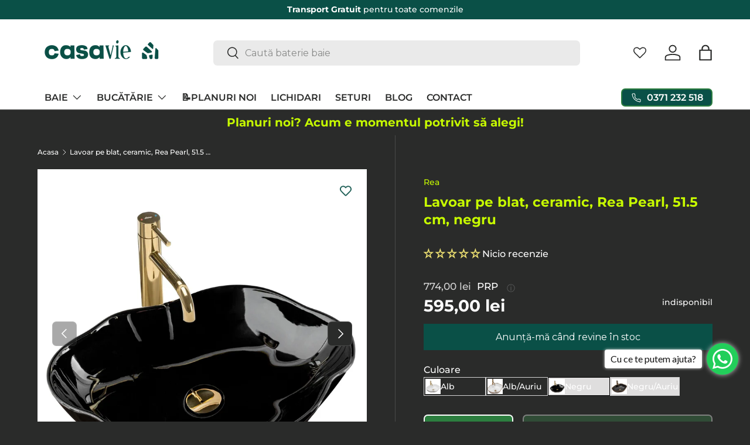

--- FILE ---
content_type: text/html; charset=utf-8
request_url: https://casavie.ro/products/lavoar-pe-blat-rea-pearl-negru
body_size: 86047
content:
<!doctype html>
<html class="no-js template-product" lang="ro" dir="ltr" style="overflow-x: hidden;">
<script>
  if (window.location.pathname === "/collections/baie/paravane-de-cada") {
    window.location.replace("/collections/paravan-cada");
  }
</script>
<head>
   <script>
      function executeCustomizeBadges() {
          setInterval(function() {
              if (window.jdgm && typeof jdgm.customizeBadges === "function") {
                  jdgm.customizeBadges();
              }
          }, 300);
      }
      executeCustomizeBadges();
    </script>


  <link rel="preconnect" href="https://fonts.googleapis.com">
  <link rel="preconnect" href="https://fonts.gstatic.com" crossorigin>
  <link href="https://fonts.googleapis.com/css2?family=Montserrat:ital,wght@0,100..900;1,100..900&family=Open+Sans:ital,wght@0,300..800;1,300..800&display=swap" rel="stylesheet"><meta charset="utf-8">
<meta name="viewport" content="width=device-width,initial-scale=1">
<title>Lavoar pe blat, ceramic, Rea Pearl, 51.5 cm, negru &ndash; CasaVie</title><link rel="canonical" href="https://casavie.ro/products/lavoar-pe-blat-rea-pearl-negru"><link rel="icon" href="//casavie.ro/cdn/shop/files/Casavie_Mark_DarkGreen_Fullframe.png?crop=center&height=48&v=1739853529&width=48" type="image/png">
  <link rel="apple-touch-icon" href="//casavie.ro/cdn/shop/files/Casavie_Mark_DarkGreen_Fullframe.png?crop=center&height=180&v=1739853529&width=180"><meta name="description" content="Caracteristici și specificații: ✅ Lungime: 515 mm ✅ Înălțime: 135 mm ✅ Lățime: 375 mm ✅ Adâncime: 105 mm ✅ Material durabil și rezistent ✅ Ușor de întreținut și curățat ✅ Compatibil cu majoritatea blaturilor de baie ✅ Montaj simplu și rapid ✅ Garanție: 2 ani Cu un design negru și formă ovală, acest lavoar se va integra"><meta property="og:site_name" content="CasaVie">
<meta property="og:url" content="https://casavie.ro/products/lavoar-pe-blat-rea-pearl-negru">
<meta property="og:title" content="Lavoar pe blat, ceramic, Rea Pearl, 51.5 cm, negru">
<meta property="og:type" content="product">
<meta property="og:description" content="Caracteristici și specificații: ✅ Lungime: 515 mm ✅ Înălțime: 135 mm ✅ Lățime: 375 mm ✅ Adâncime: 105 mm ✅ Material durabil și rezistent ✅ Ușor de întreținut și curățat ✅ Compatibil cu majoritatea blaturilor de baie ✅ Montaj simplu și rapid ✅ Garanție: 2 ani Cu un design negru și formă ovală, acest lavoar se va integra"><meta property="og:image" content="http://casavie.ro/cdn/shop/files/lavoar-pe-blat-rea-pearl-negru-39615459655915.jpg?crop=center&height=1200&v=1716589996&width=1200">
  <meta property="og:image:secure_url" content="https://casavie.ro/cdn/shop/files/lavoar-pe-blat-rea-pearl-negru-39615459655915.jpg?crop=center&height=1200&v=1716589996&width=1200">
  <meta property="og:image:width" content="2000">
  <meta property="og:image:height" content="2000"><meta property="og:price:amount" content="595,00">
  <meta property="og:price:currency" content="RON"><meta name="twitter:card" content="summary_large_image">
<meta name="twitter:title" content="Lavoar pe blat, ceramic, Rea Pearl, 51.5 cm, negru">
<meta name="twitter:description" content="Caracteristici și specificații: ✅ Lungime: 515 mm ✅ Înălțime: 135 mm ✅ Lățime: 375 mm ✅ Adâncime: 105 mm ✅ Material durabil și rezistent ✅ Ușor de întreținut și curățat ✅ Compatibil cu majoritatea blaturilor de baie ✅ Montaj simplu și rapid ✅ Garanție: 2 ani Cu un design negru și formă ovală, acest lavoar se va integra">
<link rel="preload" href="//casavie.ro/cdn/shop/t/86/assets/main.css?v=38030786581082329061764236984" as="style"><style data-shopify>
@font-face {
  font-family: Montserrat;
  font-weight: 500;
  font-style: normal;
  font-display: swap;
  src: url("//casavie.ro/cdn/fonts/montserrat/montserrat_n5.07ef3781d9c78c8b93c98419da7ad4fbeebb6635.woff2") format("woff2"),
       url("//casavie.ro/cdn/fonts/montserrat/montserrat_n5.adf9b4bd8b0e4f55a0b203cdd84512667e0d5e4d.woff") format("woff");
}
@font-face {
  font-family: Montserrat;
  font-weight: 700;
  font-style: normal;
  font-display: swap;
  src: url("//casavie.ro/cdn/fonts/montserrat/montserrat_n7.3c434e22befd5c18a6b4afadb1e3d77c128c7939.woff2") format("woff2"),
       url("//casavie.ro/cdn/fonts/montserrat/montserrat_n7.5d9fa6e2cae713c8fb539a9876489d86207fe957.woff") format("woff");
}
@font-face {
  font-family: Montserrat;
  font-weight: 500;
  font-style: italic;
  font-display: swap;
  src: url("//casavie.ro/cdn/fonts/montserrat/montserrat_i5.d3a783eb0cc26f2fda1e99d1dfec3ebaea1dc164.woff2") format("woff2"),
       url("//casavie.ro/cdn/fonts/montserrat/montserrat_i5.76d414ea3d56bb79ef992a9c62dce2e9063bc062.woff") format("woff");
}
@font-face {
  font-family: Montserrat;
  font-weight: 700;
  font-style: italic;
  font-display: swap;
  src: url("//casavie.ro/cdn/fonts/montserrat/montserrat_i7.a0d4a463df4f146567d871890ffb3c80408e7732.woff2") format("woff2"),
       url("//casavie.ro/cdn/fonts/montserrat/montserrat_i7.f6ec9f2a0681acc6f8152c40921d2a4d2e1a2c78.woff") format("woff");
}
@font-face {
  font-family: Montserrat;
  font-weight: 700;
  font-style: normal;
  font-display: swap;
  src: url("//casavie.ro/cdn/fonts/montserrat/montserrat_n7.3c434e22befd5c18a6b4afadb1e3d77c128c7939.woff2") format("woff2"),
       url("//casavie.ro/cdn/fonts/montserrat/montserrat_n7.5d9fa6e2cae713c8fb539a9876489d86207fe957.woff") format("woff");
}
@font-face {
  font-family: Montserrat;
  font-weight: 600;
  font-style: normal;
  font-display: swap;
  src: url("//casavie.ro/cdn/fonts/montserrat/montserrat_n6.1326b3e84230700ef15b3a29fb520639977513e0.woff2") format("woff2"),
       url("//casavie.ro/cdn/fonts/montserrat/montserrat_n6.652f051080eb14192330daceed8cd53dfdc5ead9.woff") format("woff");
}
:root {
      --bg-color: 42 43 42 / 1.0;
      --bg-color-og: 42 43 42 / 1.0;
      --heading-color: 199 251 0;
      --text-color: 255 255 255;
      --text-color-og: 255 255 255;
      --scrollbar-color: 255 255 255;
      --link-color: 199 251 0;
      --link-color-og: 199 251 0;
      --star-color: 255 204 0;--swatch-border-color-default: 85 85 85;
        --swatch-border-color-active: 149 149 149;
        --swatch-card-size: 24px;
        --swatch-variant-picker-size: 64px;--color-scheme-1-bg: 255 255 255 / 1.0;
      --color-scheme-1-grad: ;
      --color-scheme-1-heading: 42 43 42;
      --color-scheme-1-text: 42 43 42;
      --color-scheme-1-btn-bg: 44 126 63;
      --color-scheme-1-btn-text: 255 255 255;
      --color-scheme-1-btn-bg-hover: 81 155 98;--color-scheme-2-bg: 244 244 244 / 1.0;
      --color-scheme-2-grad: ;
      --color-scheme-2-heading: 42 43 42;
      --color-scheme-2-text: 42 43 42;
      --color-scheme-2-btn-bg: 255 192 174;
      --color-scheme-2-btn-text: 42 43 42;
      --color-scheme-2-btn-bg-hover: 227 180 166;--color-scheme-3-bg: 42 43 42 / 1.0;
      --color-scheme-3-grad: ;
      --color-scheme-3-heading: 199 251 0;
      --color-scheme-3-text: 255 255 255;
      --color-scheme-3-btn-bg: 44 126 63;
      --color-scheme-3-btn-text: 255 255 255;
      --color-scheme-3-btn-bg-hover: 81 155 98;

      --drawer-bg-color: 42 43 42 / 1.0;
      --drawer-text-color: 255 255 255;

      --panel-bg-color: 42 43 42 / 1.0;
      --panel-heading-color: 255 255 255;
      --panel-text-color: 255 255 255;

      --in-stock-text-color: 44 126 63;
      --low-stock-text-color: 210 134 26;
      --very-low-stock-text-color: 180 12 28;
      --no-stock-text-color: 119 119 119;
      --no-stock-backordered-text-color: 119 119 119;

      --error-bg-color: 255 192 174;
      --error-text-color: 255 52 64;
      --success-bg-color: 199 251 0;
      --success-text-color: 44 126 63;
      --info-bg-color: 223 220 244;
      --info-text-color: 42 43 42;

      --heading-font-family: "Montserrat", sans-serif;
      /* --heading-font-family: Montserrat, sans-serif; */
      --heading-font-style: normal;
      --heading-font-weight: 700;
      --heading-scale-start: 4;

      --navigation-font-family: "Montserrat", sans-serif;
      --navigation-font-style: normal;
      --navigation-font-weight: 600;--heading-text-transform: none;
--subheading-text-transform: none;
      --body-font-family: "Montserrat", sans-serif;
      --body-font-style: normal;
      --body-font-weight: 500;
      --body-font-size: 16;

      --section-gap: 32;
      --heading-gap: calc(8 * var(--space-unit));--heading-gap: calc(6 * var(--space-unit));--grid-column-gap: 20px;--btn-bg-color: 10 80 71;
      --btn-bg-hover-color: 52 117 109;
      --btn-text-color: 255 255 255;
      --btn-bg-color-og: 10 80 71;
      --btn-text-color-og: 255 255 255;
      --btn-alt-bg-color: 44 126 63;
      --btn-alt-bg-alpha: 1.0;
      --btn-alt-text-color: 255 255 255;
      --btn-border-width: 2px;
      --btn-padding-y: 12px;

      
      --btn-border-radius: 7px;
      

      --btn-lg-border-radius: 50%;
      --btn-icon-border-radius: 50%;
      --input-with-btn-inner-radius: var(--btn-border-radius);

      --input-bg-color: 42 43 42 / 1.0;
      --input-text-color: 255 255 255;
      --input-border-width: 2px;
      --input-border-radius: 5px;
      --textarea-border-radius: 5px;
      --input-border-radius: 7px;--input-bg-color-diff-3: #323332;
      --input-bg-color-diff-6: #393a39;

      --modal-border-radius: 16px;
      --modal-overlay-color: 0 0 0;
      --modal-overlay-opacity: 0.4;
      --drawer-border-radius: 16px;
      --overlay-border-radius: 0px;

      --custom-label-bg-color: 13 44 84;
      --custom-label-text-color: 255 255 255;--sale-label-bg-color: 255 52 64;
      --sale-label-text-color: 255 255 255;--sold-out-label-bg-color: 42 43 42;
      --sold-out-label-text-color: 255 255 255;--new-label-bg-color: 127 184 0;
      --new-label-text-color: 255 255 255;--preorder-label-bg-color: 0 166 237;
      --preorder-label-text-color: 255 255 255;

      --collection-label-color: 0 126 18;

      --page-width: 1260px;
      --gutter-sm: 20px;
      --gutter-md: 32px;
      --gutter-lg: 64px;

      --payment-terms-bg-color: #2a2b2a;

      --coll-card-bg-color: #F9F9F9;
      --coll-card-border-color: #f2f2f2;

      --card-highlight-bg-color: #F9F9F9;
      --card-highlight-text-color: 85 85 85;
      --card-highlight-border-color: #E1E1E1;
        
          --aos-animate-duration: 0.6s;
        

        
          --aos-min-width: 0;
        
      

      --reading-width: 48em;
    }

    @media (max-width: 769px) {
      :root {
        --reading-width: 36em;
      }
    }
  </style><link rel="stylesheet" href="//casavie.ro/cdn/shop/t/86/assets/main.css?v=38030786581082329061764236984">
  <link rel="stylesheet" href="//casavie.ro/cdn/shop/t/86/assets/styles.css?v=50172231912795604861759905754">
  <script src="//casavie.ro/cdn/shop/t/86/assets/main.js?v=63015347354370644591759905754" defer="defer"></script>
  <link rel="stylesheet" href="//casavie.ro/cdn/shop/t/86/assets/custom.css?v=111090003989107761661759996294">

  


  

  <script src="//casavie.ro/cdn/shop/t/86/assets/media-gallery.js?v=17112846172489359841759905754" type="text/javascript"></script>
<link rel="preload" href="//casavie.ro/cdn/fonts/montserrat/montserrat_n5.07ef3781d9c78c8b93c98419da7ad4fbeebb6635.woff2" as="font" type="font/woff2" crossorigin fetchpriority="high"><link rel="preload" href="//casavie.ro/cdn/fonts/montserrat/montserrat_n7.3c434e22befd5c18a6b4afadb1e3d77c128c7939.woff2" as="font" type="font/woff2" crossorigin fetchpriority="high"><script>window.performance && window.performance.mark && window.performance.mark('shopify.content_for_header.start');</script><meta id="shopify-digital-wallet" name="shopify-digital-wallet" content="/4228841536/digital_wallets/dialog">
<link rel="alternate" type="application/json+oembed" href="https://casavie.ro/products/lavoar-pe-blat-rea-pearl-negru.oembed">
<script async="async" src="/checkouts/internal/preloads.js?locale=ro-RO"></script>
<script id="shopify-features" type="application/json">{"accessToken":"6e152072ed2301dc8c9d79326aab1200","betas":["rich-media-storefront-analytics"],"domain":"casavie.ro","predictiveSearch":true,"shopId":4228841536,"locale":"ro"}</script>
<script>var Shopify = Shopify || {};
Shopify.shop = "tendamart.myshopify.com";
Shopify.locale = "ro";
Shopify.currency = {"active":"RON","rate":"1.0"};
Shopify.country = "RO";
Shopify.theme = {"name":"Test Black Friday 2025","id":188200616279,"schema_name":"Enterprise","schema_version":"1.6.2","theme_store_id":1657,"role":"main"};
Shopify.theme.handle = "null";
Shopify.theme.style = {"id":null,"handle":null};
Shopify.cdnHost = "casavie.ro/cdn";
Shopify.routes = Shopify.routes || {};
Shopify.routes.root = "/";</script>
<script type="module">!function(o){(o.Shopify=o.Shopify||{}).modules=!0}(window);</script>
<script>!function(o){function n(){var o=[];function n(){o.push(Array.prototype.slice.apply(arguments))}return n.q=o,n}var t=o.Shopify=o.Shopify||{};t.loadFeatures=n(),t.autoloadFeatures=n()}(window);</script>
<script id="shop-js-analytics" type="application/json">{"pageType":"product"}</script>
<script defer="defer" async type="module" src="//casavie.ro/cdn/shopifycloud/shop-js/modules/v2/client.init-shop-cart-sync_BT-GjEfc.en.esm.js"></script>
<script defer="defer" async type="module" src="//casavie.ro/cdn/shopifycloud/shop-js/modules/v2/chunk.common_D58fp_Oc.esm.js"></script>
<script defer="defer" async type="module" src="//casavie.ro/cdn/shopifycloud/shop-js/modules/v2/chunk.modal_xMitdFEc.esm.js"></script>
<script type="module">
  await import("//casavie.ro/cdn/shopifycloud/shop-js/modules/v2/client.init-shop-cart-sync_BT-GjEfc.en.esm.js");
await import("//casavie.ro/cdn/shopifycloud/shop-js/modules/v2/chunk.common_D58fp_Oc.esm.js");
await import("//casavie.ro/cdn/shopifycloud/shop-js/modules/v2/chunk.modal_xMitdFEc.esm.js");

  window.Shopify.SignInWithShop?.initShopCartSync?.({"fedCMEnabled":true,"windoidEnabled":true});

</script>
<script>(function() {
  var isLoaded = false;
  function asyncLoad() {
    if (isLoaded) return;
    isLoaded = true;
    var urls = ["https:\/\/cdn.shopify.com\/s\/files\/1\/0683\/1371\/0892\/files\/splmn-shopify-prod-August-31.min.js?v=1693985059\u0026shop=tendamart.myshopify.com","https:\/\/cdn.nfcube.com\/instafeed-b044b60b49054687967006f43fed4317.js?shop=tendamart.myshopify.com","https:\/\/cdn-bundler.nice-team.net\/app\/js\/bundler.js?shop=tendamart.myshopify.com"];
    for (var i = 0; i < urls.length; i++) {
      var s = document.createElement('script');
      s.type = 'text/javascript';
      s.async = true;
      s.src = urls[i];
      var x = document.getElementsByTagName('script')[0];
      x.parentNode.insertBefore(s, x);
    }
  };
  if(window.attachEvent) {
    window.attachEvent('onload', asyncLoad);
  } else {
    window.addEventListener('load', asyncLoad, false);
  }
})();</script>
<script id="__st">var __st={"a":4228841536,"offset":7200,"reqid":"e2e28ece-715d-479e-b820-7354f09df682-1769143390","pageurl":"casavie.ro\/products\/lavoar-pe-blat-rea-pearl-negru","u":"8de3cf4b0ee9","p":"product","rtyp":"product","rid":8016077422827};</script>
<script>window.ShopifyPaypalV4VisibilityTracking = true;</script>
<script id="captcha-bootstrap">!function(){'use strict';const t='contact',e='account',n='new_comment',o=[[t,t],['blogs',n],['comments',n],[t,'customer']],c=[[e,'customer_login'],[e,'guest_login'],[e,'recover_customer_password'],[e,'create_customer']],r=t=>t.map((([t,e])=>`form[action*='/${t}']:not([data-nocaptcha='true']) input[name='form_type'][value='${e}']`)).join(','),a=t=>()=>t?[...document.querySelectorAll(t)].map((t=>t.form)):[];function s(){const t=[...o],e=r(t);return a(e)}const i='password',u='form_key',d=['recaptcha-v3-token','g-recaptcha-response','h-captcha-response',i],f=()=>{try{return window.sessionStorage}catch{return}},m='__shopify_v',_=t=>t.elements[u];function p(t,e,n=!1){try{const o=window.sessionStorage,c=JSON.parse(o.getItem(e)),{data:r}=function(t){const{data:e,action:n}=t;return t[m]||n?{data:e,action:n}:{data:t,action:n}}(c);for(const[e,n]of Object.entries(r))t.elements[e]&&(t.elements[e].value=n);n&&o.removeItem(e)}catch(o){console.error('form repopulation failed',{error:o})}}const l='form_type',E='cptcha';function T(t){t.dataset[E]=!0}const w=window,h=w.document,L='Shopify',v='ce_forms',y='captcha';let A=!1;((t,e)=>{const n=(g='f06e6c50-85a8-45c8-87d0-21a2b65856fe',I='https://cdn.shopify.com/shopifycloud/storefront-forms-hcaptcha/ce_storefront_forms_captcha_hcaptcha.v1.5.2.iife.js',D={infoText:'Protejat prin hCaptcha',privacyText:'Confidențialitate',termsText:'Condiții'},(t,e,n)=>{const o=w[L][v],c=o.bindForm;if(c)return c(t,g,e,D).then(n);var r;o.q.push([[t,g,e,D],n]),r=I,A||(h.body.append(Object.assign(h.createElement('script'),{id:'captcha-provider',async:!0,src:r})),A=!0)});var g,I,D;w[L]=w[L]||{},w[L][v]=w[L][v]||{},w[L][v].q=[],w[L][y]=w[L][y]||{},w[L][y].protect=function(t,e){n(t,void 0,e),T(t)},Object.freeze(w[L][y]),function(t,e,n,w,h,L){const[v,y,A,g]=function(t,e,n){const i=e?o:[],u=t?c:[],d=[...i,...u],f=r(d),m=r(i),_=r(d.filter((([t,e])=>n.includes(e))));return[a(f),a(m),a(_),s()]}(w,h,L),I=t=>{const e=t.target;return e instanceof HTMLFormElement?e:e&&e.form},D=t=>v().includes(t);t.addEventListener('submit',(t=>{const e=I(t);if(!e)return;const n=D(e)&&!e.dataset.hcaptchaBound&&!e.dataset.recaptchaBound,o=_(e),c=g().includes(e)&&(!o||!o.value);(n||c)&&t.preventDefault(),c&&!n&&(function(t){try{if(!f())return;!function(t){const e=f();if(!e)return;const n=_(t);if(!n)return;const o=n.value;o&&e.removeItem(o)}(t);const e=Array.from(Array(32),(()=>Math.random().toString(36)[2])).join('');!function(t,e){_(t)||t.append(Object.assign(document.createElement('input'),{type:'hidden',name:u})),t.elements[u].value=e}(t,e),function(t,e){const n=f();if(!n)return;const o=[...t.querySelectorAll(`input[type='${i}']`)].map((({name:t})=>t)),c=[...d,...o],r={};for(const[a,s]of new FormData(t).entries())c.includes(a)||(r[a]=s);n.setItem(e,JSON.stringify({[m]:1,action:t.action,data:r}))}(t,e)}catch(e){console.error('failed to persist form',e)}}(e),e.submit())}));const S=(t,e)=>{t&&!t.dataset[E]&&(n(t,e.some((e=>e===t))),T(t))};for(const o of['focusin','change'])t.addEventListener(o,(t=>{const e=I(t);D(e)&&S(e,y())}));const B=e.get('form_key'),M=e.get(l),P=B&&M;t.addEventListener('DOMContentLoaded',(()=>{const t=y();if(P)for(const e of t)e.elements[l].value===M&&p(e,B);[...new Set([...A(),...v().filter((t=>'true'===t.dataset.shopifyCaptcha))])].forEach((e=>S(e,t)))}))}(h,new URLSearchParams(w.location.search),n,t,e,['guest_login'])})(!1,!0)}();</script>
<script integrity="sha256-4kQ18oKyAcykRKYeNunJcIwy7WH5gtpwJnB7kiuLZ1E=" data-source-attribution="shopify.loadfeatures" defer="defer" src="//casavie.ro/cdn/shopifycloud/storefront/assets/storefront/load_feature-a0a9edcb.js" crossorigin="anonymous"></script>
<script data-source-attribution="shopify.dynamic_checkout.dynamic.init">var Shopify=Shopify||{};Shopify.PaymentButton=Shopify.PaymentButton||{isStorefrontPortableWallets:!0,init:function(){window.Shopify.PaymentButton.init=function(){};var t=document.createElement("script");t.src="https://casavie.ro/cdn/shopifycloud/portable-wallets/latest/portable-wallets.ro.js",t.type="module",document.head.appendChild(t)}};
</script>
<script data-source-attribution="shopify.dynamic_checkout.buyer_consent">
  function portableWalletsHideBuyerConsent(e){var t=document.getElementById("shopify-buyer-consent"),n=document.getElementById("shopify-subscription-policy-button");t&&n&&(t.classList.add("hidden"),t.setAttribute("aria-hidden","true"),n.removeEventListener("click",e))}function portableWalletsShowBuyerConsent(e){var t=document.getElementById("shopify-buyer-consent"),n=document.getElementById("shopify-subscription-policy-button");t&&n&&(t.classList.remove("hidden"),t.removeAttribute("aria-hidden"),n.addEventListener("click",e))}window.Shopify?.PaymentButton&&(window.Shopify.PaymentButton.hideBuyerConsent=portableWalletsHideBuyerConsent,window.Shopify.PaymentButton.showBuyerConsent=portableWalletsShowBuyerConsent);
</script>
<script>
  function portableWalletsCleanup(e){e&&e.src&&console.error("Failed to load portable wallets script "+e.src);var t=document.querySelectorAll("shopify-accelerated-checkout .shopify-payment-button__skeleton, shopify-accelerated-checkout-cart .wallet-cart-button__skeleton"),e=document.getElementById("shopify-buyer-consent");for(let e=0;e<t.length;e++)t[e].remove();e&&e.remove()}function portableWalletsNotLoadedAsModule(e){e instanceof ErrorEvent&&"string"==typeof e.message&&e.message.includes("import.meta")&&"string"==typeof e.filename&&e.filename.includes("portable-wallets")&&(window.removeEventListener("error",portableWalletsNotLoadedAsModule),window.Shopify.PaymentButton.failedToLoad=e,"loading"===document.readyState?document.addEventListener("DOMContentLoaded",window.Shopify.PaymentButton.init):window.Shopify.PaymentButton.init())}window.addEventListener("error",portableWalletsNotLoadedAsModule);
</script>

<script type="module" src="https://casavie.ro/cdn/shopifycloud/portable-wallets/latest/portable-wallets.ro.js" onError="portableWalletsCleanup(this)" crossorigin="anonymous"></script>
<script nomodule>
  document.addEventListener("DOMContentLoaded", portableWalletsCleanup);
</script>

<link id="shopify-accelerated-checkout-styles" rel="stylesheet" media="screen" href="https://casavie.ro/cdn/shopifycloud/portable-wallets/latest/accelerated-checkout-backwards-compat.css" crossorigin="anonymous">
<style id="shopify-accelerated-checkout-cart">
        #shopify-buyer-consent {
  margin-top: 1em;
  display: inline-block;
  width: 100%;
}

#shopify-buyer-consent.hidden {
  display: none;
}

#shopify-subscription-policy-button {
  background: none;
  border: none;
  padding: 0;
  text-decoration: underline;
  font-size: inherit;
  cursor: pointer;
}

#shopify-subscription-policy-button::before {
  box-shadow: none;
}

      </style>
<script id="sections-script" data-sections="header,footer" defer="defer" src="//casavie.ro/cdn/shop/t/86/compiled_assets/scripts.js?v=113508"></script>
<script>window.performance && window.performance.mark && window.performance.mark('shopify.content_for_header.end');</script>
<!-- DATA RESHAPE CUSTOMISATION --><script>window.dataReshape = {
    db:[{
      'id':43839138758891,
      'sku':"REA-U0858",
      'title':"Default Title",
      'price':595.0,
      'discount':179.0,
      'item_stock_status':false,
    }]
  };
</script> 

<!-- DATA RESHAPE CUSTOMISATION -->
<!-- DATA RESHAPE TAG v3 async mode -->
<script>
(function(R,e,s,h,a,p,E){
R[s+a]=a;E=e.getElementsByTagName(s)[0];p=e.createElement(s);p.async=true;p.src="https://"+h+"/main.js?id="+a; E.parentNode.insertBefore(p,E);
})(window,document,"script","dre2.casavie.ro","CVM350EO");
</script>
<!-- DATA RESHAPE TAG v3-->

    <script src="//casavie.ro/cdn/shop/t/86/assets/animate-on-scroll.js?v=15249566486942820451759905754" defer="defer"></script>
    <link rel="stylesheet" href="//casavie.ro/cdn/shop/t/86/assets/animate-on-scroll.css?v=116194678796051782541759905754">
  

  <script>document.documentElement.className = document.documentElement.className.replace('no-js', 'js');</script><!-- CC Custom Head Start --><!-- CC Custom Head End --><!--Gem_Page_Header_Script-->
    


<!--End_Gem_Page_Header_Script-->
<!-- BEGIN app block: shopify://apps/wishlist-hero/blocks/app-embed/a9a5079b-59e8-47cb-b659-ecf1c60b9b72 -->


  <script type="application/json" id="WH-ProductJson-product-template">
    {"id":8016077422827,"title":"Lavoar pe blat, ceramic, Rea Pearl, 51.5 cm, negru","handle":"lavoar-pe-blat-rea-pearl-negru","description":"\u003cp\u003eCaracteristici și specificații:\u003c\/p\u003e\n\n\u003cp\u003e ✅ Lungime: 515 mm\n\u003cbr\u003e ✅ Înălțime: 135 mm\n\u003cbr\u003e ✅ Lățime: 375 mm\n\u003cbr\u003e ✅ Adâncime: 105 mm\n\u003cbr\u003e ✅ Material durabil și rezistent\n\u003cbr\u003e ✅ Ușor de întreținut și curățat\n\u003cbr\u003e ✅ Compatibil cu majoritatea blaturilor de baie\n\u003cbr\u003e ✅ Montaj simplu și rapid\n\u003cbr\u003e ✅ Garanție: 2 ani\n\u003cbr\u003e \u003c\/p\u003e\n\n\u003cp\u003e Cu un design negru și formă ovală, acest lavoar se va integra perfect în decorul băii tale. Fabricat din materiale de calitate superioară, lavoarul Rea Pearl este rezistent la uzură și zgârieturi, asigurându-ți o durată îndelungată de utilizare. Este compatibil cu diverse tipuri de baterii și se montează cu ușurință pe blat.\u003c\/p\u003e","published_at":"2023-08-01T11:31:31+03:00","created_at":"2023-03-14T13:48:57+02:00","vendor":"Rea","type":"Lavoare baie","tags":["produse negre"],"price":59500,"price_min":59500,"price_max":59500,"available":false,"price_varies":false,"compare_at_price":77400,"compare_at_price_min":77400,"compare_at_price_max":77400,"compare_at_price_varies":false,"variants":[{"id":43839138758891,"title":"Default Title","option1":"Default Title","option2":null,"option3":null,"sku":"REA-U0858","requires_shipping":true,"taxable":true,"featured_image":null,"available":false,"name":"Lavoar pe blat, ceramic, Rea Pearl, 51.5 cm, negru","public_title":null,"options":["Default Title"],"price":59500,"weight":0,"compare_at_price":77400,"inventory_management":"shopify","barcode":null,"requires_selling_plan":false,"selling_plan_allocations":[]}],"images":["\/\/casavie.ro\/cdn\/shop\/files\/lavoar-pe-blat-rea-pearl-negru-39615459655915.jpg?v=1716589996","\/\/casavie.ro\/cdn\/shop\/files\/lavoar-pe-blat-rea-pearl-negru-39615460081899.jpg?v=1716589999","\/\/casavie.ro\/cdn\/shop\/files\/lavoar-pe-blat-rea-pearl-negru-39615460999403.jpg?v=1716590001","\/\/casavie.ro\/cdn\/shop\/files\/lavoar-pe-blat-rea-pearl-negru-39615461458155.jpg?v=1716590164","\/\/casavie.ro\/cdn\/shop\/files\/lavoar-pe-blat-rea-pearl-negru-39615461982443.jpg?v=1716590168","\/\/casavie.ro\/cdn\/shop\/files\/lavoar-pe-blat-rea-pearl-negru-39615462342891.jpg?v=1716590171"],"featured_image":"\/\/casavie.ro\/cdn\/shop\/files\/lavoar-pe-blat-rea-pearl-negru-39615459655915.jpg?v=1716589996","options":["Title"],"media":[{"alt":"Lavoar pe blat Rea Pearl negru","id":49604948197719,"position":1,"preview_image":{"aspect_ratio":1.0,"height":2000,"width":2000,"src":"\/\/casavie.ro\/cdn\/shop\/files\/lavoar-pe-blat-rea-pearl-negru-39615459655915.jpg?v=1716589996"},"aspect_ratio":1.0,"height":2000,"media_type":"image","src":"\/\/casavie.ro\/cdn\/shop\/files\/lavoar-pe-blat-rea-pearl-negru-39615459655915.jpg?v=1716589996","width":2000},{"alt":"Lavoar pe blat Rea Pearl negru","id":49604948492631,"position":2,"preview_image":{"aspect_ratio":1.25,"height":1600,"width":2000,"src":"\/\/casavie.ro\/cdn\/shop\/files\/lavoar-pe-blat-rea-pearl-negru-39615460081899.jpg?v=1716589999"},"aspect_ratio":1.25,"height":1600,"media_type":"image","src":"\/\/casavie.ro\/cdn\/shop\/files\/lavoar-pe-blat-rea-pearl-negru-39615460081899.jpg?v=1716589999","width":2000},{"alt":"Lavoar pe blat Rea Pearl negru","id":49604948754775,"position":3,"preview_image":{"aspect_ratio":1.25,"height":1600,"width":2000,"src":"\/\/casavie.ro\/cdn\/shop\/files\/lavoar-pe-blat-rea-pearl-negru-39615460999403.jpg?v=1716590001"},"aspect_ratio":1.25,"height":1600,"media_type":"image","src":"\/\/casavie.ro\/cdn\/shop\/files\/lavoar-pe-blat-rea-pearl-negru-39615460999403.jpg?v=1716590001","width":2000},{"alt":"Lavoar pe blat Rea Pearl negru","id":49605033296215,"position":4,"preview_image":{"aspect_ratio":1.0,"height":2000,"width":2000,"src":"\/\/casavie.ro\/cdn\/shop\/files\/lavoar-pe-blat-rea-pearl-negru-39615461458155.jpg?v=1716590164"},"aspect_ratio":1.0,"height":2000,"media_type":"image","src":"\/\/casavie.ro\/cdn\/shop\/files\/lavoar-pe-blat-rea-pearl-negru-39615461458155.jpg?v=1716590164","width":2000},{"alt":"Lavoar pe blat Rea Pearl negru","id":49605040800087,"position":5,"preview_image":{"aspect_ratio":1.0,"height":2000,"width":2000,"src":"\/\/casavie.ro\/cdn\/shop\/files\/lavoar-pe-blat-rea-pearl-negru-39615461982443.jpg?v=1716590168"},"aspect_ratio":1.0,"height":2000,"media_type":"image","src":"\/\/casavie.ro\/cdn\/shop\/files\/lavoar-pe-blat-rea-pearl-negru-39615461982443.jpg?v=1716590168","width":2000},{"alt":"Lavoar pe blat Rea Pearl negru","id":49605046894935,"position":6,"preview_image":{"aspect_ratio":2.481,"height":522,"width":1295,"src":"\/\/casavie.ro\/cdn\/shop\/files\/lavoar-pe-blat-rea-pearl-negru-39615462342891.jpg?v=1716590171"},"aspect_ratio":2.481,"height":522,"media_type":"image","src":"\/\/casavie.ro\/cdn\/shop\/files\/lavoar-pe-blat-rea-pearl-negru-39615462342891.jpg?v=1716590171","width":1295}],"requires_selling_plan":false,"selling_plan_groups":[],"content":"\u003cp\u003eCaracteristici și specificații:\u003c\/p\u003e\n\n\u003cp\u003e ✅ Lungime: 515 mm\n\u003cbr\u003e ✅ Înălțime: 135 mm\n\u003cbr\u003e ✅ Lățime: 375 mm\n\u003cbr\u003e ✅ Adâncime: 105 mm\n\u003cbr\u003e ✅ Material durabil și rezistent\n\u003cbr\u003e ✅ Ușor de întreținut și curățat\n\u003cbr\u003e ✅ Compatibil cu majoritatea blaturilor de baie\n\u003cbr\u003e ✅ Montaj simplu și rapid\n\u003cbr\u003e ✅ Garanție: 2 ani\n\u003cbr\u003e \u003c\/p\u003e\n\n\u003cp\u003e Cu un design negru și formă ovală, acest lavoar se va integra perfect în decorul băii tale. Fabricat din materiale de calitate superioară, lavoarul Rea Pearl este rezistent la uzură și zgârieturi, asigurându-ți o durată îndelungată de utilizare. Este compatibil cu diverse tipuri de baterii și se montează cu ușurință pe blat.\u003c\/p\u003e"}
  </script>

<script type="text/javascript">
  
    window.wishlisthero_buttonProdPageClasses = [];
  
  
    window.wishlisthero_cartDotClasses = [];
  
</script>
<!-- BEGIN app snippet: extraStyles -->

<style>
  .wishlisthero-floating {
    position: absolute;
    top: 5px;
    z-index: 21;
    border-radius: 100%;
    width: fit-content;
    right: 5px;
    left: auto;
    &.wlh-left-btn {
      left: 5px !important;
      right: auto !important;
    }
    &.wlh-right-btn {
      right: 5px !important;
      left: auto !important;
    }
    
  }
  @media(min-width:1300px) {
    .product-item__link.product-item__image--margins .wishlisthero-floating, {
      
        left: 50% !important;
        margin-left: -295px;
      
    }
  }
  .MuiTypography-h1,.MuiTypography-h2,.MuiTypography-h3,.MuiTypography-h4,.MuiTypography-h5,.MuiTypography-h6,.MuiButton-root,.MuiCardHeader-title a {
    font-family: ,  !important;
  }
</style>






<!-- END app snippet -->
<!-- BEGIN app snippet: renderAssets -->

  <link rel="preload" href="https://cdn.shopify.com/extensions/019badc7-12fe-783e-9dfe-907190f91114/wishlist-hero-81/assets/Dawn.css" as="style" onload="this.onload=null;this.rel='stylesheet'">
  <noscript><link href="//cdn.shopify.com/extensions/019badc7-12fe-783e-9dfe-907190f91114/wishlist-hero-81/assets/Dawn.css" rel="stylesheet" type="text/css" media="all" /></noscript>
  <script defer src="https://cdn.shopify.com/extensions/019badc7-12fe-783e-9dfe-907190f91114/wishlist-hero-81/assets/Dawn.js"></script>
  <!-- END app snippet -->


<script type="text/javascript">
  try{
  
    var scr_bdl_path = "https://cdn.shopify.com/extensions/019badc7-12fe-783e-9dfe-907190f91114/wishlist-hero-81/assets/bundle2.js";
    window._wh_asset_path = scr_bdl_path.substring(0,scr_bdl_path.lastIndexOf("/")) + "/";
  

  }catch(e){ console.log(e)}
  try{

  
    window.WishListHero_setting = {"ButtonColor":"rgb(10,80,71)","IconColor":"rgba(255, 255, 255, 1)","IconType":"Heart","IconTypeNum":"1","ThrdParty_Trans_active":false,"ButtonTextBeforeAdding":"Adaugă la favorite ","ButtonTextAfterAdding":"ADĂUGAT LA FAVORITE","AnimationAfterAddition":"Blink","ButtonTextAddToCart":"ADAUGĂ ÎN COȘ","ButtonTextOutOfStock":"STOC EPUIZAT","ButtonTextAddAllToCart":"ADAUGĂ TOATE PRODUSELE ÎN COȘ","ButtonTextRemoveAllToCart":"ELIMINĂ TOATE PRODUSELE DIN LISTA DE FAVORITE","AddedProductNotificationText":"Produs adăugat la lista de favorite cu succes ","AddedProductToCartNotificationText":"Produse adăugate în coș cu succes ","ViewCartLinkText":"Vezi coșul de cumpărături ","SharePopup_TitleText":"Distribuie lista mea de favorite","SharePopup_shareBtnText":"Distribuie lista de favorite ","SharePopup_shareHederText":"Distribuie pe rețelele sociale","SharePopup_shareCopyText":"sau copiază link-ul cu lista mea de favorite","SharePopup_shareCancelBtnText":"Renunță","SharePopup_shareCopyBtnText":"Copiază","SharePopup_shareCopiedText":"Copiat","SendEMailPopup_BtnText":"trimite email ","SendEMailPopup_FromText":"Numele tău","SendEMailPopup_ToText":"La email","SendEMailPopup_BodyText":"Notă","SendEMailPopup_SendBtnText":"Trimite","SendEMailPopup_SendNotificationText":"Email trimis cu succes","SendEMailPopup_TitleText":"Trimite lista mea de favorite prin email ","AddProductMessageText":"Ești sigur\/ă că vrei să adaugi produsele din coș?","RemoveProductMessageText":"Ești sigur\/ă că vrei să elimini produsele din lista de favorite?","RemoveAllProductMessageText":"Ești sigur\/ă că vrei să elimini toate produsele din lista de favorite?","RemovedProductNotificationText":"Produsul a fost eliminat cu succes","AddAllOutOfStockProductNotificationText":"Probleme la adăugarea produselor în coș, te rugăm să revii mai târziu","RemovePopupOkText":"OK","RemovePopup_HeaderText":"EȘTI SIGUR\/Ă?","ViewWishlistText":"Vezi lista de favorite","EmptyWishlistText":"Nu sunt produse adăugate în lista de favorite","BuyNowButtonText":"Cumpără acum","BuyNowButtonColor":"rgb(144, 86, 162)","BuyNowTextButtonColor":"rgb(255, 255, 255)","Wishlist_Title":"LISTA DE FAVORITE","WishlistHeaderTitleAlignment":"Left","WishlistProductImageSize":"Normal","PriceColor":"rgba(0, 0, 0, 1)","HeaderFontSize":"30","PriceFontSize":"18","ProductNameFontSize":"16","LaunchPointType":"header_menu","DisplayWishlistAs":"seprate_page","DisplayButtonAs":"icon_only","PopupSize":"md","ButtonUserConfirmationState":"skipped","ButtonColorAndStyleConfirmationState":"","HideAddToCartButton":false,"NoRedirectAfterAddToCart":false,"DisableGuestCustomer":false,"LoginPopupContent":"Te rugăm să te conectezi pentru a salva lista de favorite pe toate device-urile.","LoginPopupLoginBtnText":"Conectează-te","LoginPopupContentFontSize":"20","NotificationPopupPosition":"left","WishlistButtonTextColor":"rgba(255, 255, 255, 1)","EnableRemoveFromWishlistAfterAddButtonText":"Scoate din favorite ","_id":"67ae17a6bd028fd0199d89f7","EnableCollection":false,"EnableShare":true,"RemovePowerBy":false,"EnableFBPixel":false,"EnableGTagIntegration":false,"EnableKlaviyoOnsiteTracking":false,"DisapleApp":false,"FloatPointPossition":"bottom_right","HeartStateToggle":true,"HeaderMenuItemsIndicator":true,"EnableRemoveFromWishlistAfterAdd":true,"DisablePopupNotification":true,"CollectionViewAddedToWishlistIconBackgroundColor":"","CollectionViewAddedToWishlistIconColor":"","CollectionViewIconBackgroundColor":"rgba(255, 255, 255, 0)","CollectionViewIconColor":"","CollectionViewIconPlacment":"Right","ShareViaEmailSubject":"Wish List from  ##wishlist_hero_share_email_customer_name##","Shop":"tendamart.myshopify.com","shop":"tendamart.myshopify.com","Status":"Active","Plan":"GOLD"};
    if(typeof(window.WishListHero_setting_theme_override) != "undefined"){
                                                                                window.WishListHero_setting = {
                                                                                    ...window.WishListHero_setting,
                                                                                    ...window.WishListHero_setting_theme_override
                                                                                };
                                                                            }
                                                                            // Done

  
    if(window.WishListHero_setting){
    window.WishListHero_setting.disableAutomaticButtonAddition = true;
    }
  

  }catch(e){ console.error('Error loading config',e); }
</script>


  <script src="https://cdn.shopify.com/extensions/019badc7-12fe-783e-9dfe-907190f91114/wishlist-hero-81/assets/bundle2.js" defer></script>



<script type="text/javascript">
  if (!window.__wishlistHeroArriveScriptLoaded) {
    window.__wishlistHeroArriveScriptLoaded = true;
    function wh_loadScript(scriptUrl) {
      const script = document.createElement('script'); script.src = scriptUrl;
      document.body.appendChild(script);
      return new Promise((res, rej) => { script.onload = function () { res(); }; script.onerror = function () { rej(); } });
    }
  }
  document.addEventListener("DOMContentLoaded", () => {
      wh_loadScript('https://cdn.shopify.com/extensions/019badc7-12fe-783e-9dfe-907190f91114/wishlist-hero-81/assets/arrive.min.js').then(function () {
          document.arrive('.wishlist-hero-custom-button', function (wishlistButton) {
              var ev = new
                  CustomEvent('wishlist-hero-add-to-custom-element', { detail: wishlistButton }); document.dispatchEvent(ev);
          });
      });
  });
</script>


<!-- BEGIN app snippet: TransArray -->
<script>
  window.WLH_reload_translations = function() {
    let _wlh_res = {};
    if (window.WishListHero_setting && window.WishListHero_setting['ThrdParty_Trans_active']) {

      
        

        window.WishListHero_setting["ButtonTextBeforeAdding"] = "";
        _wlh_res["ButtonTextBeforeAdding"] = "";
        

        window.WishListHero_setting["ButtonTextAfterAdding"] = "";
        _wlh_res["ButtonTextAfterAdding"] = "";
        

        window.WishListHero_setting["ButtonTextAddToCart"] = "";
        _wlh_res["ButtonTextAddToCart"] = "";
        

        window.WishListHero_setting["ButtonTextOutOfStock"] = "";
        _wlh_res["ButtonTextOutOfStock"] = "";
        

        window.WishListHero_setting["ButtonTextAddAllToCart"] = "";
        _wlh_res["ButtonTextAddAllToCart"] = "";
        

        window.WishListHero_setting["ButtonTextRemoveAllToCart"] = "";
        _wlh_res["ButtonTextRemoveAllToCart"] = "";
        

        window.WishListHero_setting["AddedProductNotificationText"] = "";
        _wlh_res["AddedProductNotificationText"] = "";
        

        window.WishListHero_setting["AddedProductToCartNotificationText"] = "";
        _wlh_res["AddedProductToCartNotificationText"] = "";
        

        window.WishListHero_setting["ViewCartLinkText"] = "";
        _wlh_res["ViewCartLinkText"] = "";
        

        window.WishListHero_setting["SharePopup_TitleText"] = "";
        _wlh_res["SharePopup_TitleText"] = "";
        

        window.WishListHero_setting["SharePopup_shareBtnText"] = "";
        _wlh_res["SharePopup_shareBtnText"] = "";
        

        window.WishListHero_setting["SharePopup_shareHederText"] = "";
        _wlh_res["SharePopup_shareHederText"] = "";
        

        window.WishListHero_setting["SharePopup_shareCopyText"] = "";
        _wlh_res["SharePopup_shareCopyText"] = "";
        

        window.WishListHero_setting["SharePopup_shareCancelBtnText"] = "";
        _wlh_res["SharePopup_shareCancelBtnText"] = "";
        

        window.WishListHero_setting["SharePopup_shareCopyBtnText"] = "";
        _wlh_res["SharePopup_shareCopyBtnText"] = "";
        

        window.WishListHero_setting["SendEMailPopup_BtnText"] = "";
        _wlh_res["SendEMailPopup_BtnText"] = "";
        

        window.WishListHero_setting["SendEMailPopup_FromText"] = "";
        _wlh_res["SendEMailPopup_FromText"] = "";
        

        window.WishListHero_setting["SendEMailPopup_ToText"] = "";
        _wlh_res["SendEMailPopup_ToText"] = "";
        

        window.WishListHero_setting["SendEMailPopup_BodyText"] = "";
        _wlh_res["SendEMailPopup_BodyText"] = "";
        

        window.WishListHero_setting["SendEMailPopup_SendBtnText"] = "";
        _wlh_res["SendEMailPopup_SendBtnText"] = "";
        

        window.WishListHero_setting["SendEMailPopup_SendNotificationText"] = "";
        _wlh_res["SendEMailPopup_SendNotificationText"] = "";
        

        window.WishListHero_setting["SendEMailPopup_TitleText"] = "";
        _wlh_res["SendEMailPopup_TitleText"] = "";
        

        window.WishListHero_setting["AddProductMessageText"] = "";
        _wlh_res["AddProductMessageText"] = "";
        

        window.WishListHero_setting["RemoveProductMessageText"] = "";
        _wlh_res["RemoveProductMessageText"] = "";
        

        window.WishListHero_setting["RemoveAllProductMessageText"] = "";
        _wlh_res["RemoveAllProductMessageText"] = "";
        

        window.WishListHero_setting["RemovedProductNotificationText"] = "";
        _wlh_res["RemovedProductNotificationText"] = "";
        

        window.WishListHero_setting["AddAllOutOfStockProductNotificationText"] = "";
        _wlh_res["AddAllOutOfStockProductNotificationText"] = "";
        

        window.WishListHero_setting["RemovePopupOkText"] = "";
        _wlh_res["RemovePopupOkText"] = "";
        

        window.WishListHero_setting["RemovePopup_HeaderText"] = "";
        _wlh_res["RemovePopup_HeaderText"] = "";
        

        window.WishListHero_setting["ViewWishlistText"] = "";
        _wlh_res["ViewWishlistText"] = "";
        

        window.WishListHero_setting["EmptyWishlistText"] = "";
        _wlh_res["EmptyWishlistText"] = "";
        

        window.WishListHero_setting["BuyNowButtonText"] = "";
        _wlh_res["BuyNowButtonText"] = "";
        

        window.WishListHero_setting["Wishlist_Title"] = "";
        _wlh_res["Wishlist_Title"] = "";
        

        window.WishListHero_setting["LoginPopupContent"] = "";
        _wlh_res["LoginPopupContent"] = "";
        

        window.WishListHero_setting["LoginPopupLoginBtnText"] = "";
        _wlh_res["LoginPopupLoginBtnText"] = "";
        

        window.WishListHero_setting["EnableRemoveFromWishlistAfterAddButtonText"] = "";
        _wlh_res["EnableRemoveFromWishlistAfterAddButtonText"] = "";
        

        window.WishListHero_setting["LowStockEmailSubject"] = "";
        _wlh_res["LowStockEmailSubject"] = "";
        

        window.WishListHero_setting["OnSaleEmailSubject"] = "";
        _wlh_res["OnSaleEmailSubject"] = "";
        

        window.WishListHero_setting["SharePopup_shareCopiedText"] = "";
        _wlh_res["SharePopup_shareCopiedText"] = "";
    }
    return _wlh_res;
  }
  window.WLH_reload_translations();
</script><!-- END app snippet -->

<!-- END app block --><!-- BEGIN app block: shopify://apps/wishlist-hero/blocks/collection-embed/a9a5079b-59e8-47cb-b659-ecf1c60b9b72 -->


<script type="text/javascript">
  if (!window.__wishlistHeroArriveScriptLoaded) {
    window.__wishlistHeroArriveScriptLoaded = true;
    function wh_loadScript(scriptUrl) {
      const script = document.createElement('script'); script.src = scriptUrl;
      document.body.appendChild(script);
      return new Promise((res, rej) => { script.onload = function () { res(); }; script.onerror = function () { rej(); } });
    }
  }
  document.addEventListener("DOMContentLoaded", () => {
      wh_loadScript('https://cdn.shopify.com/extensions/019badc7-12fe-783e-9dfe-907190f91114/wishlist-hero-81/assets/arrive.min.js').then(function () {
          document.arrive('.wishlist-hero-custom-button', function (wishlistButton) {
              var ev = new CustomEvent('wishlist-hero-add-to-custom-element', { detail: wishlistButton }); document.dispatchEvent(ev);
          });
      });
  });
</script>

<script type="text/javascript">
(function(){
  const iconSpacing = {};
  
  
  
  
  if (Object.keys(iconSpacing).length > 0) {
    window.WishListHero_icon_spacing = iconSpacing;
  }

  function hexToRgba(hex, alpha) {
    hex = hex.replace('#', '');
    const r = parseInt(hex.substring(0, 2), 16);
    const g = parseInt(hex.substring(2, 4), 16);
    const b = parseInt(hex.substring(4, 6), 16);
    return `rgba(${r}, ${g}, ${b}, ${alpha/100})`;
  }

  window.WishListHero_collection_colors = {
    
    
    
    
  };

      function mergeCollectionColors(){
      if (typeof window.WishListHero_setting !== 'undefined' && window.WishListHero_setting){
        window.WishListHero_setting = {
          ...window.WishListHero_setting,
          ...window.WishListHero_collection_colors
        };
      if (typeof window.WishListHero_setting_theme_override !== 'undefined'){
          window.WishListHero_setting_theme_override = {
            ...window.WishListHero_setting_theme_override,
            ...window.WishListHero_collection_colors
          };
        }
      document.dispatchEvent(new CustomEvent('wishlist-hero-colors-updated',{
          detail: window.WishListHero_collection_colors
        }));
      }
    }
    function checkAndMergeColors(){
      if (typeof window.WishListHero_setting !== 'undefined' && window.WishListHero_setting){
        mergeCollectionColors();
        return true;
      }
      return false;
    }
    if (!checkAndMergeColors()){
      let checkCount = 0;
      const maxChecks = 100;
      const checkForStoreConfig = setInterval(function(){
        checkCount++;
        if (checkAndMergeColors()){
          clearInterval(checkForStoreConfig);
        } else if (checkCount >= maxChecks){
          clearInterval(checkForStoreConfig);
          console.warn('Wishlist Hero: Store configuration not loaded within timeout period');
        }
      },100);
    }
    if (document.readyState === 'loading'){
      document.addEventListener('DOMContentLoaded', checkAndMergeColors);
    }else{
      checkAndMergeColors();
    }
  })();
</script>
<style data-shopify>
  
  
  
    .wishlist-hero-custom-button.wishlisthero-floating button {
      width: 40px !important;
      height: 40px !important;
    }
    /* For Mobile devices, min width of 48px */
    .wishlist-hero-custom-button.wishlisthero-floating{
      padding: calc((48px-40px) / 2);
    }

  
  
</style>
<!-- BEGIN app snippet: extraStyles -->

<style>
  .wishlisthero-floating {
    position: absolute;
    top: 5px;
    z-index: 21;
    border-radius: 100%;
    width: fit-content;
    right: 5px;
    left: auto;
    &.wlh-left-btn {
      left: 5px !important;
      right: auto !important;
    }
    &.wlh-right-btn {
      right: 5px !important;
      left: auto !important;
    }
    
  }
  @media(min-width:1300px) {
    .product-item__link.product-item__image--margins .wishlisthero-floating, {
      
        left: 50% !important;
        margin-left: -295px;
      
    }
  }
  .MuiTypography-h1,.MuiTypography-h2,.MuiTypography-h3,.MuiTypography-h4,.MuiTypography-h5,.MuiTypography-h6,.MuiButton-root,.MuiCardHeader-title a {
    font-family: ,  !important;
  }
</style>






<!-- END app snippet -->
<!-- BEGIN app snippet: TransArray -->
<script>
  window.WLH_reload_translations = function() {
    let _wlh_res = {};
    if (window.WishListHero_setting && window.WishListHero_setting['ThrdParty_Trans_active']) {

      
        

        window.WishListHero_setting["ButtonTextBeforeAdding"] = "";
        _wlh_res["ButtonTextBeforeAdding"] = "";
        

        window.WishListHero_setting["ButtonTextAfterAdding"] = "";
        _wlh_res["ButtonTextAfterAdding"] = "";
        

        window.WishListHero_setting["ButtonTextAddToCart"] = "";
        _wlh_res["ButtonTextAddToCart"] = "";
        

        window.WishListHero_setting["ButtonTextOutOfStock"] = "";
        _wlh_res["ButtonTextOutOfStock"] = "";
        

        window.WishListHero_setting["ButtonTextAddAllToCart"] = "";
        _wlh_res["ButtonTextAddAllToCart"] = "";
        

        window.WishListHero_setting["ButtonTextRemoveAllToCart"] = "";
        _wlh_res["ButtonTextRemoveAllToCart"] = "";
        

        window.WishListHero_setting["AddedProductNotificationText"] = "";
        _wlh_res["AddedProductNotificationText"] = "";
        

        window.WishListHero_setting["AddedProductToCartNotificationText"] = "";
        _wlh_res["AddedProductToCartNotificationText"] = "";
        

        window.WishListHero_setting["ViewCartLinkText"] = "";
        _wlh_res["ViewCartLinkText"] = "";
        

        window.WishListHero_setting["SharePopup_TitleText"] = "";
        _wlh_res["SharePopup_TitleText"] = "";
        

        window.WishListHero_setting["SharePopup_shareBtnText"] = "";
        _wlh_res["SharePopup_shareBtnText"] = "";
        

        window.WishListHero_setting["SharePopup_shareHederText"] = "";
        _wlh_res["SharePopup_shareHederText"] = "";
        

        window.WishListHero_setting["SharePopup_shareCopyText"] = "";
        _wlh_res["SharePopup_shareCopyText"] = "";
        

        window.WishListHero_setting["SharePopup_shareCancelBtnText"] = "";
        _wlh_res["SharePopup_shareCancelBtnText"] = "";
        

        window.WishListHero_setting["SharePopup_shareCopyBtnText"] = "";
        _wlh_res["SharePopup_shareCopyBtnText"] = "";
        

        window.WishListHero_setting["SendEMailPopup_BtnText"] = "";
        _wlh_res["SendEMailPopup_BtnText"] = "";
        

        window.WishListHero_setting["SendEMailPopup_FromText"] = "";
        _wlh_res["SendEMailPopup_FromText"] = "";
        

        window.WishListHero_setting["SendEMailPopup_ToText"] = "";
        _wlh_res["SendEMailPopup_ToText"] = "";
        

        window.WishListHero_setting["SendEMailPopup_BodyText"] = "";
        _wlh_res["SendEMailPopup_BodyText"] = "";
        

        window.WishListHero_setting["SendEMailPopup_SendBtnText"] = "";
        _wlh_res["SendEMailPopup_SendBtnText"] = "";
        

        window.WishListHero_setting["SendEMailPopup_SendNotificationText"] = "";
        _wlh_res["SendEMailPopup_SendNotificationText"] = "";
        

        window.WishListHero_setting["SendEMailPopup_TitleText"] = "";
        _wlh_res["SendEMailPopup_TitleText"] = "";
        

        window.WishListHero_setting["AddProductMessageText"] = "";
        _wlh_res["AddProductMessageText"] = "";
        

        window.WishListHero_setting["RemoveProductMessageText"] = "";
        _wlh_res["RemoveProductMessageText"] = "";
        

        window.WishListHero_setting["RemoveAllProductMessageText"] = "";
        _wlh_res["RemoveAllProductMessageText"] = "";
        

        window.WishListHero_setting["RemovedProductNotificationText"] = "";
        _wlh_res["RemovedProductNotificationText"] = "";
        

        window.WishListHero_setting["AddAllOutOfStockProductNotificationText"] = "";
        _wlh_res["AddAllOutOfStockProductNotificationText"] = "";
        

        window.WishListHero_setting["RemovePopupOkText"] = "";
        _wlh_res["RemovePopupOkText"] = "";
        

        window.WishListHero_setting["RemovePopup_HeaderText"] = "";
        _wlh_res["RemovePopup_HeaderText"] = "";
        

        window.WishListHero_setting["ViewWishlistText"] = "";
        _wlh_res["ViewWishlistText"] = "";
        

        window.WishListHero_setting["EmptyWishlistText"] = "";
        _wlh_res["EmptyWishlistText"] = "";
        

        window.WishListHero_setting["BuyNowButtonText"] = "";
        _wlh_res["BuyNowButtonText"] = "";
        

        window.WishListHero_setting["Wishlist_Title"] = "";
        _wlh_res["Wishlist_Title"] = "";
        

        window.WishListHero_setting["LoginPopupContent"] = "";
        _wlh_res["LoginPopupContent"] = "";
        

        window.WishListHero_setting["LoginPopupLoginBtnText"] = "";
        _wlh_res["LoginPopupLoginBtnText"] = "";
        

        window.WishListHero_setting["EnableRemoveFromWishlistAfterAddButtonText"] = "";
        _wlh_res["EnableRemoveFromWishlistAfterAddButtonText"] = "";
        

        window.WishListHero_setting["LowStockEmailSubject"] = "";
        _wlh_res["LowStockEmailSubject"] = "";
        

        window.WishListHero_setting["OnSaleEmailSubject"] = "";
        _wlh_res["OnSaleEmailSubject"] = "";
        

        window.WishListHero_setting["SharePopup_shareCopiedText"] = "";
        _wlh_res["SharePopup_shareCopiedText"] = "";
    }
    return _wlh_res;
  }
  window.WLH_reload_translations();
</script><!-- END app snippet -->
<!-- BEGIN app snippet: wishlist-collection -->





  
  

  
  

  
  

  
  

  
  

  
  

  
  

  
  
    
    
    
    














<script type="text/javascript">
console.log('Search: ');
// Try product link inside card first, fallback to card itself if it's a link
  var _whc_cardSelector=".card.card--product",_whc_linkInCardSelector=document.querySelector(".usf-sr-product")?".card.card--product a[href*='/products/']":"a[href*='/products/'], .card.card--product[href*='/products/']",_whc_iconPlacementInCardSelector="",_whc_iconPlacementInCardMode="I",_whc_productHandleExtractor="",_whc_placementInCard="auto",_wh_addIconsToCollectionViewCard=e=>{try{var t;if(_whc_productHandleExtractor)try{t=_whc_productHandleExtractor(e)}catch(r){}if(!t){var c=e.matches&&e.matches("[href*='/products/']")?e:e.querySelector(_whc_linkInCardSelector);if(c&&c.href){var a=new URL(c.href).pathname;t=a.substring(a.indexOf("/products/")+10)}}if(t){var n=_whc_iconPlacementInCardSelector?e.querySelector(_whc_iconPlacementInCardSelector):e;if(n&&!n.querySelector(".wishlist-hero-custom-button[data-wlh-handle='"+t+"']")){var o=document.createElement("div");if(_whc_placementInCard == 'left'){o.classList.add("wlh-left-btn")}else if(_whc_placementInCard == 'right'){o.classList.add("wlh-right-btn")}switch(o.classList.add("wishlisthero-floating"),o.classList.add("wishlist-hero-custom-button"),o.setAttribute("data-wlh-handle",t),o.setAttribute("data-wlh-mode","icon_only"),o.setAttribute("data-wlh-view","Collection"),_whc_iconPlacementInCardMode){case"A":n.parentNode.insertBefore(o,n.nextSibling);break;case"B":n.parentNode.insertBefore(o,n);break;default:n.insertBefore(o,n.firstChild)}var d=new CustomEvent("wishlist-hero-add-to-custom-element",{detail:o});document.dispatchEvent(d)}}}catch(i){}};function wh_loadScript(e){let t=document.createElement("script");return t.src=e,document.body.appendChild(t),new Promise((e,r)=>{t.onload=function(){e()},t.onerror=function(){r()}})}document.addEventListener("DOMContentLoaded",()=>{document.querySelectorAll(_whc_cardSelector).forEach(e=>{_wh_addIconsToCollectionViewCard(e)}),wh_loadScript("https://cdn.jsdelivr.net/npm/arrive@2.4.1/src/arrive.min.js").then(function(){document.arrive(_whc_cardSelector,function(e){_wh_addIconsToCollectionViewCard(e)})})});
</script><!-- END app snippet -->
<!-- END app block --><!-- BEGIN app block: shopify://apps/judge-me-reviews/blocks/judgeme_core/61ccd3b1-a9f2-4160-9fe9-4fec8413e5d8 --><!-- Start of Judge.me Core -->






<link rel="dns-prefetch" href="https://cdnwidget.judge.me">
<link rel="dns-prefetch" href="https://cdn.judge.me">
<link rel="dns-prefetch" href="https://cdn1.judge.me">
<link rel="dns-prefetch" href="https://api.judge.me">

<script data-cfasync='false' class='jdgm-settings-script'>window.jdgmSettings={"pagination":5,"disable_web_reviews":false,"badge_no_review_text":"Nicio recenzie","badge_n_reviews_text":"{{ n }} recenzie/recenzii","badge_star_color":"#ECDF71","hide_badge_preview_if_no_reviews":false,"badge_hide_text":false,"enforce_center_preview_badge":false,"widget_title":"Recenzii","widget_open_form_text":"Scrie o recenzie","widget_close_form_text":"Anulează recenzia","widget_refresh_page_text":"Reîmprospătează pagina","widget_summary_text":"Bazat pe {{ number_of_reviews }} recenzie/recenzii ","widget_no_review_text":"Fara Review","widget_name_field_text":"Nume de afișare","widget_verified_name_field_text":"Nume verificat (public)","widget_name_placeholder_text":"Nume de afișare","widget_required_field_error_text":"Acest câmp este obligatoriu.","widget_email_field_text":"Adresă de email","widget_verified_email_field_text":"Email verificat (privat, nu poate fi editat)","widget_email_placeholder_text":"Adresa ta de email","widget_email_field_error_text":"Te rugăm să introduci o adresă de email validă.","widget_rating_field_text":"Evaluare","widget_review_title_field_text":"Titlu Review","widget_review_title_placeholder_text":"Dă un titlu Review-ului","widget_review_body_field_text":"Review","widget_review_body_placeholder_text":"Începe să scrii aici...","widget_pictures_field_text":"Imagine/Video","widget_submit_review_text":"Depune Review","widget_submit_verified_review_text":"Depune Review verificat","widget_submit_success_msg_with_auto_publish":"Vă mulțumesc pentru Review! Pentru a vedea Review-ul, vă rugăm să reâncarcați pagina.","widget_submit_success_msg_no_auto_publish":"Vă mulțumesc pentru Review! Review-ul dumneavoastră va fi publicat imediat ce va fi aprobat de administratorul magazinului.","widget_show_default_reviews_out_of_total_text":"Se afișează {{ n_reviews_shown }} din {{ n_reviews }} recenzii.","widget_show_all_link_text":"Arată tot","widget_show_less_link_text":"Arată mai puțin","widget_author_said_text":"{{ reviewer_name }} a spus:","widget_days_text":"acum {{ n }} zile","widget_weeks_text":"acum {{ n }} săptămână/săptămâni","widget_months_text":"acum {{ n }} lună/luni","widget_years_text":"acum {{ n }} an/ani","widget_yesterday_text":"Ieri","widget_today_text":"Astăzi","widget_replied_text":"\u003e\u003e {{ shop_name }} a răspuns:","widget_read_more_text":"Citește mai mult","widget_reviewer_name_as_initial":"","widget_rating_filter_color":"","widget_rating_filter_see_all_text":"Vezi toate Review-urile","widget_sorting_most_recent_text":"Cele mai recente","widget_sorting_highest_rating_text":"Evaluare cea mai mare","widget_sorting_lowest_rating_text":"Evaluare cea mai mică","widget_sorting_with_pictures_text":"Doar cu poze","widget_sorting_most_helpful_text":"Cele mai utile","widget_open_question_form_text":"Pune o întrebare","widget_reviews_subtab_text":"Review-uri","widget_questions_subtab_text":"Întrebări","widget_question_label_text":"Întrebare","widget_answer_label_text":"Răspuns","widget_question_placeholder_text":"Scrie întrebarea ta aici","widget_submit_question_text":"Trimite Întrebarea","widget_question_submit_success_text":"Mulțumim pentru întrebarea ta! Te vom anunța odată ce primește un răspuns.","widget_star_color":"#ECDF71","verified_badge_text":"Verificat","verified_badge_bg_color":"","verified_badge_text_color":"","verified_badge_placement":"left-of-reviewer-name","widget_review_max_height":"","widget_hide_border":false,"widget_social_share":false,"widget_thumb":false,"widget_review_location_show":false,"widget_location_format":"country_iso_code","all_reviews_include_out_of_store_products":true,"all_reviews_out_of_store_text":"(în afara magazinului)","all_reviews_pagination":100,"all_reviews_product_name_prefix_text":"despre","enable_review_pictures":true,"enable_question_anwser":false,"widget_theme":"","review_date_format":"dd/mm/yyyy","default_sort_method":"most-recent","widget_product_reviews_subtab_text":"Recenzii Produse","widget_shop_reviews_subtab_text":"Recenzii Magazin","widget_other_products_reviews_text":"Recenzii pentru alte produse","widget_store_reviews_subtab_text":"Recenzii magazin","widget_no_store_reviews_text":"Acest magazin nu are încă recenzii","widget_web_restriction_product_reviews_text":"Acest produs nu are încă recenzii","widget_no_items_text":"Nu s-a găsit niciun element","widget_show_more_text":"Arată mai multe","widget_write_a_store_review_text":"Scrie o Recenzie pentru Magazin","widget_other_languages_heading":"Recenzii în Alte Limbi","widget_translate_review_text":"Traduceți recenzia în {{ language }}","widget_translating_review_text":"Se traduce...","widget_show_original_translation_text":"Afișează originalul ({{ language }})","widget_translate_review_failed_text":"Recenzia nu a putut fi tradusă.","widget_translate_review_retry_text":"Reîncercați","widget_translate_review_try_again_later_text":"Încercați din nou mai târziu","show_product_url_for_grouped_product":false,"widget_sorting_pictures_first_text":"Pozele primele","show_pictures_on_all_rev_page_mobile":false,"show_pictures_on_all_rev_page_desktop":false,"floating_tab_hide_mobile_install_preference":false,"floating_tab_button_name":"★ Păreri Clienți","floating_tab_title":"Lăsăm clienții să vorbească pentru noi","floating_tab_button_color":"","floating_tab_button_background_color":"","floating_tab_url":"","floating_tab_url_enabled":false,"floating_tab_tab_style":"text","all_reviews_text_badge_text":"Clienții ne evaluează {{ shop.metafields.judgeme.all_reviews_rating | round: 1 }}/5 pe baza a {{ shop.metafields.judgeme.all_reviews_count }} recenzii.","all_reviews_text_badge_text_branded_style":"{{ shop.metafields.judgeme.all_reviews_rating | round: 1 }} din 5 stele pe baza a {{ shop.metafields.judgeme.all_reviews_count }} recenzii","is_all_reviews_text_badge_a_link":false,"show_stars_for_all_reviews_text_badge":false,"all_reviews_text_badge_url":"","all_reviews_text_style":"text","all_reviews_text_color_style":"judgeme_brand_color","all_reviews_text_color":"#108474","all_reviews_text_show_jm_brand":true,"featured_carousel_show_header":true,"featured_carousel_title":"Ce spun clientii despre noi","testimonials_carousel_title":"Clienții ne spun","videos_carousel_title":"Relatări reale ale clienților","cards_carousel_title":"Clienții ne spun","featured_carousel_count_text":"din {{ n }} recenzii","featured_carousel_add_link_to_all_reviews_page":false,"featured_carousel_url":"","featured_carousel_show_images":true,"featured_carousel_autoslide_interval":5,"featured_carousel_arrows_on_the_sides":true,"featured_carousel_height":220,"featured_carousel_width":100,"featured_carousel_image_size":0,"featured_carousel_image_height":250,"featured_carousel_arrow_color":"#eeeeee","verified_count_badge_style":"vintage","verified_count_badge_orientation":"horizontal","verified_count_badge_color_style":"judgeme_brand_color","verified_count_badge_color":"#108474","is_verified_count_badge_a_link":false,"verified_count_badge_url":"","verified_count_badge_show_jm_brand":true,"widget_rating_preset_default":5,"widget_first_sub_tab":"product-reviews","widget_show_histogram":true,"widget_histogram_use_custom_color":false,"widget_pagination_use_custom_color":false,"widget_star_use_custom_color":true,"widget_verified_badge_use_custom_color":false,"widget_write_review_use_custom_color":false,"picture_reminder_submit_button":"Upload Pictures","enable_review_videos":true,"mute_video_by_default":false,"widget_sorting_videos_first_text":"Videoclipurile primele","widget_review_pending_text":"În așteptare","featured_carousel_items_for_large_screen":3,"social_share_options_order":"Facebook,Twitter","remove_microdata_snippet":false,"disable_json_ld":false,"enable_json_ld_products":true,"preview_badge_show_question_text":false,"preview_badge_no_question_text":"Nicio întrebare","preview_badge_n_question_text":"{{ number_of_questions }} întrebare/întrebări","qa_badge_show_icon":false,"qa_badge_position":"same-row","remove_judgeme_branding":true,"widget_add_search_bar":false,"widget_search_bar_placeholder":"Căutare Review","widget_sorting_verified_only_text":"Doar verificate","featured_carousel_theme":"card","featured_carousel_show_rating":true,"featured_carousel_show_title":true,"featured_carousel_show_body":true,"featured_carousel_show_date":false,"featured_carousel_show_reviewer":true,"featured_carousel_show_product":false,"featured_carousel_header_background_color":"#108474","featured_carousel_header_text_color":"#ffffff","featured_carousel_name_product_separator":"reviewed","featured_carousel_full_star_background":"#ECDF71","featured_carousel_empty_star_background":"#dadada","featured_carousel_vertical_theme_background":"#f9fafb","featured_carousel_verified_badge_enable":false,"featured_carousel_verified_badge_color":"#FBCD0A","featured_carousel_border_style":"round","featured_carousel_review_line_length_limit":3,"featured_carousel_more_reviews_button_text":"Citește mai multe recenzii","featured_carousel_view_product_button_text":"Vezi produsul","all_reviews_page_load_reviews_on":"scroll","all_reviews_page_load_more_text":"Încarcă Mai Multe Recenzii","disable_fb_tab_reviews":false,"enable_ajax_cdn_cache":false,"widget_public_name_text":"afișat public ca","default_reviewer_name":"John Smith","default_reviewer_name_has_non_latin":true,"widget_reviewer_anonymous":"Anonim","medals_widget_title":"Medalii de Recenzii Judge.me","medals_widget_background_color":"#f9fafb","medals_widget_position":"footer_all_pages","medals_widget_border_color":"#f9fafb","medals_widget_verified_text_position":"left","medals_widget_use_monochromatic_version":false,"medals_widget_elements_color":"#108474","show_reviewer_avatar":true,"widget_invalid_yt_video_url_error_text":"Nu este un URL de video YouTube","widget_max_length_field_error_text":"Te rugăm să introduci maximum {0} caractere.","widget_show_country_flag":false,"widget_show_collected_via_shop_app":true,"widget_verified_by_shop_badge_style":"light","widget_verified_by_shop_text":"Verificat de Magazin","widget_show_photo_gallery":false,"widget_load_with_code_splitting":true,"widget_ugc_install_preference":false,"widget_ugc_title":"Făcut de noi, Împărtășit de tine","widget_ugc_subtitle":"Etichetează-ne pentru a-ți vedea poza prezentată în pagina noastră","widget_ugc_arrows_color":"#ffffff","widget_ugc_primary_button_text":"Cumpără acum","widget_ugc_primary_button_background_color":"#108474","widget_ugc_primary_button_text_color":"#ffffff","widget_ugc_primary_button_border_width":"0","widget_ugc_primary_button_border_style":"none","widget_ugc_primary_button_border_color":"#108474","widget_ugc_primary_button_border_radius":"25","widget_ugc_secondary_button_text":"Încarcă mai mult","widget_ugc_secondary_button_background_color":"#ffffff","widget_ugc_secondary_button_text_color":"#108474","widget_ugc_secondary_button_border_width":"2","widget_ugc_secondary_button_border_style":"solid","widget_ugc_secondary_button_border_color":"#108474","widget_ugc_secondary_button_border_radius":"25","widget_ugc_reviews_button_text":"Vezi Recenziile","widget_ugc_reviews_button_background_color":"#ffffff","widget_ugc_reviews_button_text_color":"#108474","widget_ugc_reviews_button_border_width":"2","widget_ugc_reviews_button_border_style":"solid","widget_ugc_reviews_button_border_color":"#108474","widget_ugc_reviews_button_border_radius":"25","widget_ugc_reviews_button_link_to":"judgeme-reviews-page","widget_ugc_show_post_date":true,"widget_ugc_max_width":"800","widget_rating_metafield_value_type":true,"widget_primary_color":"#0A5047","widget_enable_secondary_color":false,"widget_secondary_color":"#edf5f5","widget_summary_average_rating_text":"{{ average_rating }} din 5","widget_media_grid_title":"Fotografii și videoclipuri ale clienților","widget_media_grid_see_more_text":"Vezi mai mult","widget_round_style":false,"widget_show_product_medals":false,"widget_verified_by_judgeme_text":"Verificat de Judge.me","widget_show_store_medals":true,"widget_verified_by_judgeme_text_in_store_medals":"Verificat de Judge.me","widget_media_field_exceed_quantity_message":"Ne pare rău, putem accepta doar {{ max_media }} pentru o recenzie.","widget_media_field_exceed_limit_message":"{{ file_name }} este prea mare, te rugăm să selectezi un {{ media_type }} mai mic de {{ size_limit }}MB.","widget_review_submitted_text":"Recenzie Trimisă!","widget_question_submitted_text":"Întrebare Trimisă!","widget_close_form_text_question":"Anulează","widget_write_your_answer_here_text":"Scrie răspunsul tău aici","widget_enabled_branded_link":true,"widget_show_collected_by_judgeme":true,"widget_reviewer_name_color":"","widget_write_review_text_color":"","widget_write_review_bg_color":"","widget_collected_by_judgeme_text":"de la clientii nostrii","widget_pagination_type":"standard","widget_load_more_text":"Încarcă Mai Mult","widget_load_more_color":"#108474","widget_full_review_text":"Recenzie Completă","widget_read_more_reviews_text":"Citește Mai Multe Recenzii","widget_read_questions_text":"Citește Întrebări","widget_questions_and_answers_text":"Întrebări și Răspunsuri","widget_verified_by_text":"Verificat de","widget_verified_text":"Verificat","widget_number_of_reviews_text":"{{ number_of_reviews }} recenzii","widget_back_button_text":"Înapoi","widget_next_button_text":"Următor","widget_custom_forms_filter_button":"Filtre","custom_forms_style":"vertical","widget_show_review_information":false,"how_reviews_are_collected":"Cum sunt colectate recenziile?","widget_show_review_keywords":false,"widget_gdpr_statement":"Cum folosim datele tale: Te vom contacta doar în legătură cu recenzia pe care ai lăsat-o, și doar dacă este necesar. Prin trimiterea recenziei tale, ești de acord cu \u003ca href='https://judge.me/terms' target='_blank' rel='nofollow noopener'\u003etermenii\u003c/a\u003e, \u003ca href='https://judge.me/privacy' target='_blank' rel='nofollow noopener'\u003epolitica de confidențialitate\u003c/a\u003e și \u003ca href='https://judge.me/content-policy' target='_blank' rel='nofollow noopener'\u003epolitica de conținut\u003c/a\u003e Judge.me.","widget_multilingual_sorting_enabled":false,"widget_translate_review_content_enabled":false,"widget_translate_review_content_method":"manual","popup_widget_review_selection":"automatically_with_pictures","popup_widget_round_border_style":true,"popup_widget_show_title":true,"popup_widget_show_body":true,"popup_widget_show_reviewer":false,"popup_widget_show_product":true,"popup_widget_show_pictures":true,"popup_widget_use_review_picture":true,"popup_widget_show_on_home_page":true,"popup_widget_show_on_product_page":true,"popup_widget_show_on_collection_page":true,"popup_widget_show_on_cart_page":true,"popup_widget_position":"bottom_left","popup_widget_first_review_delay":5,"popup_widget_duration":5,"popup_widget_interval":5,"popup_widget_review_count":5,"popup_widget_hide_on_mobile":true,"review_snippet_widget_round_border_style":true,"review_snippet_widget_card_color":"#FFFFFF","review_snippet_widget_slider_arrows_background_color":"#FFFFFF","review_snippet_widget_slider_arrows_color":"#000000","review_snippet_widget_star_color":"#108474","show_product_variant":false,"all_reviews_product_variant_label_text":"Variantă: ","widget_show_verified_branding":false,"widget_ai_summary_title":"Clienții spun","widget_ai_summary_disclaimer":"Rezumat al recenziilor alimentat de AI bazat pe recenziile recente ale clienților","widget_show_ai_summary":false,"widget_show_ai_summary_bg":false,"widget_show_review_title_input":true,"redirect_reviewers_invited_via_email":"review_widget","request_store_review_after_product_review":false,"request_review_other_products_in_order":false,"review_form_color_scheme":"default","review_form_corner_style":"square","review_form_star_color":{},"review_form_text_color":"#333333","review_form_background_color":"#ffffff","review_form_field_background_color":"#fafafa","review_form_button_color":{},"review_form_button_text_color":"#ffffff","review_form_modal_overlay_color":"#000000","review_content_screen_title_text":"Cum ați evalua acest produs?","review_content_introduction_text":"Ne-ar plăcea foarte mult dacă ați împărtăși puțin despre experiența dumneavoastră.","store_review_form_title_text":"Cum ați evalua acest magazin?","store_review_form_introduction_text":"Ne-ar plăcea foarte mult dacă ați împărtăși puțin despre experiența dumneavoastră.","show_review_guidance_text":true,"one_star_review_guidance_text":"Slab","five_star_review_guidance_text":"Excelent","customer_information_screen_title_text":"Despre tine","customer_information_introduction_text":"Te rugăm să ne spui mai multe despre tine.","custom_questions_screen_title_text":"Experiența ta în mai multe detalii","custom_questions_introduction_text":"Iată câteva întrebări care ne ajută să înțelegem mai bine experiența ta.","review_submitted_screen_title_text":"Mulțumim pentru recenzia ta!","review_submitted_screen_thank_you_text":"O procesăm și va apărea în magazin în curând.","review_submitted_screen_email_verification_text":"Te rugăm să confirmi adresa de email făcând clic pe linkul pe care tocmai ți l-am trimis. Acest lucru ne ajută să păstrăm recenziile autentice.","review_submitted_request_store_review_text":"Ați dori să vă împărtășiți experiența de cumpărături cu noi?","review_submitted_review_other_products_text":"Ați dori să evaluați aceste produse?","store_review_screen_title_text":"Vrei să împărtășești experiența ta de cumpărături cu noi?","store_review_introduction_text":"Apreciem feedback-ul tău și îl folosim pentru a ne îmbunătăți. Te rugăm să împărtășești orice gânduri sau sugestii pe care le ai.","reviewer_media_screen_title_picture_text":"Partajați o fotografie","reviewer_media_introduction_picture_text":"Încărcați o fotografie pentru a susține recenzia dvs.","reviewer_media_screen_title_video_text":"Partajați un videoclip","reviewer_media_introduction_video_text":"Încărcați un videoclip pentru a susține recenzia dvs.","reviewer_media_screen_title_picture_or_video_text":"Partajați o fotografie sau un videoclip","reviewer_media_introduction_picture_or_video_text":"Încărcați o fotografie sau un videoclip pentru a susține recenzia dvs.","reviewer_media_youtube_url_text":"Lipiți aici URL-ul dvs. Youtube","advanced_settings_next_step_button_text":"Următorul","advanced_settings_close_review_button_text":"Închide","modal_write_review_flow":false,"write_review_flow_required_text":"Obligatoriu","write_review_flow_privacy_message_text":"Respectăm confidențialitatea dumneavoastră.","write_review_flow_anonymous_text":"Recenzie anonimă","write_review_flow_visibility_text":"Aceasta nu va fi vizibilă pentru alți clienți.","write_review_flow_multiple_selection_help_text":"Selectează câte vrei","write_review_flow_single_selection_help_text":"Selectează o opțiune","write_review_flow_required_field_error_text":"Acest câmp este obligatoriu","write_review_flow_invalid_email_error_text":"Te rugăm să introduci o adresă de email validă","write_review_flow_max_length_error_text":"Max. {{ max_length }} caractere.","write_review_flow_media_upload_text":"\u003cb\u003eClic pentru a încărca\u003c/b\u003e sau trage și lasă","write_review_flow_gdpr_statement":"Vă vom contacta doar cu privire la recenzia dumneavoastră, dacă este necesar. Prin trimiterea recenziei, sunteți de acord cu \u003ca href='https://judge.me/terms' target='_blank' rel='nofollow noopener'\u003etermenii și condițiile\u003c/a\u003e și \u003ca href='https://judge.me/privacy' target='_blank' rel='nofollow noopener'\u003epolitica de confidențialitate\u003c/a\u003e noastră.","rating_only_reviews_enabled":false,"show_negative_reviews_help_screen":false,"new_review_flow_help_screen_rating_threshold":3,"negative_review_resolution_screen_title_text":"Spuneți-ne mai multe","negative_review_resolution_text":"Experiența ta este importantă pentru noi. Dacă au fost probleme cu achiziția ta, suntem aici să te ajutăm. Nu ezita să ne contactezi, ne-ar plăcea să avem ocazia să corectăm lucrurile.","negative_review_resolution_button_text":"Contactează-ne","negative_review_resolution_proceed_with_review_text":"Lăsați o recenzie","negative_review_resolution_subject":"Problemă cu achiziția de la {{ shop_name }}.{{ order_name }}","preview_badge_collection_page_install_status":false,"widget_review_custom_css":"","preview_badge_custom_css":"","preview_badge_stars_count":"5-stars","featured_carousel_custom_css":"","floating_tab_custom_css":"","all_reviews_widget_custom_css":"","medals_widget_custom_css":"","verified_badge_custom_css":"","all_reviews_text_custom_css":"","transparency_badges_collected_via_store_invite":false,"transparency_badges_from_another_provider":false,"transparency_badges_collected_from_store_visitor":false,"transparency_badges_collected_by_verified_review_provider":false,"transparency_badges_earned_reward":false,"transparency_badges_collected_via_store_invite_text":"Recenzii colectate prin invitația magazinului","transparency_badges_from_another_provider_text":"Recenzii colectate de la alt furnizor","transparency_badges_collected_from_store_visitor_text":"Recenzii colectate de la vizitatorul magazinului","transparency_badges_written_in_google_text":"Recenzia scrisă în Google","transparency_badges_written_in_etsy_text":"Recenzia scrisă în Etsy","transparency_badges_written_in_shop_app_text":"Recenzia scrisă în Shop App","transparency_badges_earned_reward_text":"Recenzia a câștigat recompensă pentru o comandă viitoare","product_review_widget_per_page":10,"widget_store_review_label_text":"Recenzie magazin","checkout_comment_extension_title_on_product_page":"Customer Comments","checkout_comment_extension_num_latest_comment_show":5,"checkout_comment_extension_format":"name_and_timestamp","checkout_comment_customer_name":"last_initial","checkout_comment_comment_notification":true,"preview_badge_collection_page_install_preference":false,"preview_badge_home_page_install_preference":false,"preview_badge_product_page_install_preference":false,"review_widget_install_preference":"","review_carousel_install_preference":false,"floating_reviews_tab_install_preference":"none","verified_reviews_count_badge_install_preference":true,"all_reviews_text_install_preference":false,"review_widget_best_location":false,"judgeme_medals_install_preference":false,"review_widget_revamp_enabled":false,"review_widget_qna_enabled":false,"review_widget_header_theme":"minimal","review_widget_widget_title_enabled":true,"review_widget_header_text_size":"medium","review_widget_header_text_weight":"regular","review_widget_average_rating_style":"compact","review_widget_bar_chart_enabled":true,"review_widget_bar_chart_type":"numbers","review_widget_bar_chart_style":"standard","review_widget_expanded_media_gallery_enabled":false,"review_widget_reviews_section_theme":"standard","review_widget_image_style":"thumbnails","review_widget_review_image_ratio":"square","review_widget_stars_size":"medium","review_widget_verified_badge":"standard_text","review_widget_review_title_text_size":"medium","review_widget_review_text_size":"medium","review_widget_review_text_length":"medium","review_widget_number_of_columns_desktop":3,"review_widget_carousel_transition_speed":5,"review_widget_custom_questions_answers_display":"always","review_widget_button_text_color":"#FFFFFF","review_widget_text_color":"#000000","review_widget_lighter_text_color":"#7B7B7B","review_widget_corner_styling":"soft","review_widget_review_word_singular":"recenzie","review_widget_review_word_plural":"recenzii","review_widget_voting_label":"Util?","review_widget_shop_reply_label":"Răspuns de la {{ shop_name }}:","review_widget_filters_title":"Filtre","qna_widget_question_word_singular":"Întrebare","qna_widget_question_word_plural":"Întrebări","qna_widget_answer_reply_label":"Răspuns de la {{ answerer_name }}:","qna_content_screen_title_text":"Întrebare despre acest produs","qna_widget_question_required_field_error_text":"Vă rugăm să introduceți întrebarea dumneavoastră.","qna_widget_flow_gdpr_statement":"Vă vom contacta doar cu privire la întrebarea dumneavoastră, dacă este necesar. Prin trimiterea întrebării, sunteți de acord cu \u003ca href='https://judge.me/terms' target='_blank' rel='nofollow noopener'\u003etermenii și condițiile\u003c/a\u003e și \u003ca href='https://judge.me/privacy' target='_blank' rel='nofollow noopener'\u003epolitica de confidențialitate\u003c/a\u003e noastră.","qna_widget_question_submitted_text":"Vă mulțumim pentru întrebarea dumneavoastră!","qna_widget_close_form_text_question":"Închide","qna_widget_question_submit_success_text":"Vă vom contacta prin e-mail când vom răspunde la întrebarea dumneavoastră.","all_reviews_widget_v2025_enabled":false,"all_reviews_widget_v2025_header_theme":"default","all_reviews_widget_v2025_widget_title_enabled":true,"all_reviews_widget_v2025_header_text_size":"medium","all_reviews_widget_v2025_header_text_weight":"regular","all_reviews_widget_v2025_average_rating_style":"compact","all_reviews_widget_v2025_bar_chart_enabled":true,"all_reviews_widget_v2025_bar_chart_type":"numbers","all_reviews_widget_v2025_bar_chart_style":"standard","all_reviews_widget_v2025_expanded_media_gallery_enabled":false,"all_reviews_widget_v2025_show_store_medals":true,"all_reviews_widget_v2025_show_photo_gallery":true,"all_reviews_widget_v2025_show_review_keywords":false,"all_reviews_widget_v2025_show_ai_summary":false,"all_reviews_widget_v2025_show_ai_summary_bg":false,"all_reviews_widget_v2025_add_search_bar":false,"all_reviews_widget_v2025_default_sort_method":"most-recent","all_reviews_widget_v2025_reviews_per_page":10,"all_reviews_widget_v2025_reviews_section_theme":"default","all_reviews_widget_v2025_image_style":"thumbnails","all_reviews_widget_v2025_review_image_ratio":"square","all_reviews_widget_v2025_stars_size":"medium","all_reviews_widget_v2025_verified_badge":"bold_badge","all_reviews_widget_v2025_review_title_text_size":"medium","all_reviews_widget_v2025_review_text_size":"medium","all_reviews_widget_v2025_review_text_length":"medium","all_reviews_widget_v2025_number_of_columns_desktop":3,"all_reviews_widget_v2025_carousel_transition_speed":5,"all_reviews_widget_v2025_custom_questions_answers_display":"always","all_reviews_widget_v2025_show_product_variant":false,"all_reviews_widget_v2025_show_reviewer_avatar":true,"all_reviews_widget_v2025_reviewer_name_as_initial":"","all_reviews_widget_v2025_review_location_show":false,"all_reviews_widget_v2025_location_format":"","all_reviews_widget_v2025_show_country_flag":false,"all_reviews_widget_v2025_verified_by_shop_badge_style":"light","all_reviews_widget_v2025_social_share":false,"all_reviews_widget_v2025_social_share_options_order":"Facebook,Twitter,LinkedIn,Pinterest","all_reviews_widget_v2025_pagination_type":"standard","all_reviews_widget_v2025_button_text_color":"#FFFFFF","all_reviews_widget_v2025_text_color":"#000000","all_reviews_widget_v2025_lighter_text_color":"#7B7B7B","all_reviews_widget_v2025_corner_styling":"soft","all_reviews_widget_v2025_title":"Recenzii clienți","all_reviews_widget_v2025_ai_summary_title":"Clienții spun despre acest magazin","all_reviews_widget_v2025_no_review_text":"Fii primul care scrie o recenzie","platform":"shopify","branding_url":"https://app.judge.me/reviews/stores/casavie.ro","branding_text":"Powered by Judge.me","locale":"en","reply_name":"CasaVie","widget_version":"3.0","footer":true,"autopublish":true,"review_dates":true,"enable_custom_form":false,"shop_use_review_site":true,"shop_locale":"ro","enable_multi_locales_translations":true,"show_review_title_input":true,"review_verification_email_status":"always","can_be_branded":true,"reply_name_text":"CasaVie"};</script> <style class='jdgm-settings-style'>﻿.jdgm-xx{left:0}:root{--jdgm-primary-color: #0A5047;--jdgm-secondary-color: rgba(10,80,71,0.1);--jdgm-star-color: #ECDF71;--jdgm-write-review-text-color: white;--jdgm-write-review-bg-color: #0A5047;--jdgm-paginate-color: #0A5047;--jdgm-border-radius: 0;--jdgm-reviewer-name-color: #0A5047}.jdgm-histogram__bar-content{background-color:#0A5047}.jdgm-rev[data-verified-buyer=true] .jdgm-rev__icon.jdgm-rev__icon:after,.jdgm-rev__buyer-badge.jdgm-rev__buyer-badge{color:white;background-color:#0A5047}.jdgm-review-widget--small .jdgm-gallery.jdgm-gallery .jdgm-gallery__thumbnail-link:nth-child(8) .jdgm-gallery__thumbnail-wrapper.jdgm-gallery__thumbnail-wrapper:before{content:"Vezi mai mult"}@media only screen and (min-width: 768px){.jdgm-gallery.jdgm-gallery .jdgm-gallery__thumbnail-link:nth-child(8) .jdgm-gallery__thumbnail-wrapper.jdgm-gallery__thumbnail-wrapper:before{content:"Vezi mai mult"}}.jdgm-preview-badge .jdgm-star.jdgm-star{color:#ECDF71}.jdgm-author-all-initials{display:none !important}.jdgm-author-last-initial{display:none !important}.jdgm-rev-widg__title{visibility:hidden}.jdgm-rev-widg__summary-text{visibility:hidden}.jdgm-prev-badge__text{visibility:hidden}.jdgm-rev__prod-link-prefix:before{content:'despre'}.jdgm-rev__variant-label:before{content:'Variantă: '}.jdgm-rev__out-of-store-text:before{content:'(în afara magazinului)'}@media only screen and (min-width: 768px){.jdgm-rev__pics .jdgm-rev_all-rev-page-picture-separator,.jdgm-rev__pics .jdgm-rev__product-picture{display:none}}@media only screen and (max-width: 768px){.jdgm-rev__pics .jdgm-rev_all-rev-page-picture-separator,.jdgm-rev__pics .jdgm-rev__product-picture{display:none}}.jdgm-preview-badge[data-template="product"]{display:none !important}.jdgm-preview-badge[data-template="collection"]{display:none !important}.jdgm-preview-badge[data-template="index"]{display:none !important}.jdgm-review-widget[data-from-snippet="true"]{display:none !important}.jdgm-carousel-wrapper[data-from-snippet="true"]{display:none !important}.jdgm-all-reviews-text[data-from-snippet="true"]{display:none !important}.jdgm-medals-section[data-from-snippet="true"]{display:none !important}.jdgm-ugc-media-wrapper[data-from-snippet="true"]{display:none !important}.jdgm-rev__transparency-badge[data-badge-type="review_collected_via_store_invitation"]{display:none !important}.jdgm-rev__transparency-badge[data-badge-type="review_collected_from_another_provider"]{display:none !important}.jdgm-rev__transparency-badge[data-badge-type="review_collected_from_store_visitor"]{display:none !important}.jdgm-rev__transparency-badge[data-badge-type="review_written_in_etsy"]{display:none !important}.jdgm-rev__transparency-badge[data-badge-type="review_written_in_google_business"]{display:none !important}.jdgm-rev__transparency-badge[data-badge-type="review_written_in_shop_app"]{display:none !important}.jdgm-rev__transparency-badge[data-badge-type="review_earned_for_future_purchase"]{display:none !important}.jdgm-review-snippet-widget .jdgm-rev-snippet-widget__cards-container .jdgm-rev-snippet-card{border-radius:8px;background:#fff}.jdgm-review-snippet-widget .jdgm-rev-snippet-widget__cards-container .jdgm-rev-snippet-card__rev-rating .jdgm-star{color:#108474}.jdgm-review-snippet-widget .jdgm-rev-snippet-widget__prev-btn,.jdgm-review-snippet-widget .jdgm-rev-snippet-widget__next-btn{border-radius:50%;background:#fff}.jdgm-review-snippet-widget .jdgm-rev-snippet-widget__prev-btn>svg,.jdgm-review-snippet-widget .jdgm-rev-snippet-widget__next-btn>svg{fill:#000}.jdgm-full-rev-modal.rev-snippet-widget .jm-mfp-container .jm-mfp-content,.jdgm-full-rev-modal.rev-snippet-widget .jm-mfp-container .jdgm-full-rev__icon,.jdgm-full-rev-modal.rev-snippet-widget .jm-mfp-container .jdgm-full-rev__pic-img,.jdgm-full-rev-modal.rev-snippet-widget .jm-mfp-container .jdgm-full-rev__reply{border-radius:8px}.jdgm-full-rev-modal.rev-snippet-widget .jm-mfp-container .jdgm-full-rev[data-verified-buyer="true"] .jdgm-full-rev__icon::after{border-radius:8px}.jdgm-full-rev-modal.rev-snippet-widget .jm-mfp-container .jdgm-full-rev .jdgm-rev__buyer-badge{border-radius:calc( 8px / 2 )}.jdgm-full-rev-modal.rev-snippet-widget .jm-mfp-container .jdgm-full-rev .jdgm-full-rev__replier::before{content:'CasaVie'}.jdgm-full-rev-modal.rev-snippet-widget .jm-mfp-container .jdgm-full-rev .jdgm-full-rev__product-button{border-radius:calc( 8px * 6 )}
</style> <style class='jdgm-settings-style'></style>

  
  
  
  <style class='jdgm-miracle-styles'>
  @-webkit-keyframes jdgm-spin{0%{-webkit-transform:rotate(0deg);-ms-transform:rotate(0deg);transform:rotate(0deg)}100%{-webkit-transform:rotate(359deg);-ms-transform:rotate(359deg);transform:rotate(359deg)}}@keyframes jdgm-spin{0%{-webkit-transform:rotate(0deg);-ms-transform:rotate(0deg);transform:rotate(0deg)}100%{-webkit-transform:rotate(359deg);-ms-transform:rotate(359deg);transform:rotate(359deg)}}@font-face{font-family:'JudgemeStar';src:url("[data-uri]") format("woff");font-weight:normal;font-style:normal}.jdgm-star{font-family:'JudgemeStar';display:inline !important;text-decoration:none !important;padding:0 4px 0 0 !important;margin:0 !important;font-weight:bold;opacity:1;-webkit-font-smoothing:antialiased;-moz-osx-font-smoothing:grayscale}.jdgm-star:hover{opacity:1}.jdgm-star:last-of-type{padding:0 !important}.jdgm-star.jdgm--on:before{content:"\e000"}.jdgm-star.jdgm--off:before{content:"\e001"}.jdgm-star.jdgm--half:before{content:"\e002"}.jdgm-widget *{margin:0;line-height:1.4;-webkit-box-sizing:border-box;-moz-box-sizing:border-box;box-sizing:border-box;-webkit-overflow-scrolling:touch}.jdgm-hidden{display:none !important;visibility:hidden !important}.jdgm-temp-hidden{display:none}.jdgm-spinner{width:40px;height:40px;margin:auto;border-radius:50%;border-top:2px solid #eee;border-right:2px solid #eee;border-bottom:2px solid #eee;border-left:2px solid #ccc;-webkit-animation:jdgm-spin 0.8s infinite linear;animation:jdgm-spin 0.8s infinite linear}.jdgm-spinner:empty{display:block}.jdgm-prev-badge{display:block !important}

</style>
<style class='jdgm-miracle-styles'>
  @font-face{font-family:'JudgemeStar';src:url("[data-uri]") format("woff");font-weight:normal;font-style:normal}

</style>


  
  
   


<script data-cfasync='false' class='jdgm-script'>
!function(e){window.jdgm=window.jdgm||{},jdgm.CDN_HOST="https://cdnwidget.judge.me/",jdgm.CDN_HOST_ALT="https://cdn2.judge.me/cdn/widget_frontend/",jdgm.API_HOST="https://api.judge.me/",jdgm.CDN_BASE_URL="https://cdn.shopify.com/extensions/019be6a6-320f-7c73-92c7-4f8bef39e89f/judgeme-extensions-312/assets/",
jdgm.docReady=function(d){(e.attachEvent?"complete"===e.readyState:"loading"!==e.readyState)?
setTimeout(d,0):e.addEventListener("DOMContentLoaded",d)},jdgm.loadCSS=function(d,t,o,a){
!o&&jdgm.loadCSS.requestedUrls.indexOf(d)>=0||(jdgm.loadCSS.requestedUrls.push(d),
(a=e.createElement("link")).rel="stylesheet",a.class="jdgm-stylesheet",a.media="nope!",
a.href=d,a.onload=function(){this.media="all",t&&setTimeout(t)},e.body.appendChild(a))},
jdgm.loadCSS.requestedUrls=[],jdgm.loadJS=function(e,d){var t=new XMLHttpRequest;
t.onreadystatechange=function(){4===t.readyState&&(Function(t.response)(),d&&d(t.response))},
t.open("GET",e),t.onerror=function(){if(e.indexOf(jdgm.CDN_HOST)===0&&jdgm.CDN_HOST_ALT!==jdgm.CDN_HOST){var f=e.replace(jdgm.CDN_HOST,jdgm.CDN_HOST_ALT);jdgm.loadJS(f,d)}},t.send()},jdgm.docReady((function(){(window.jdgmLoadCSS||e.querySelectorAll(
".jdgm-widget, .jdgm-all-reviews-page").length>0)&&(jdgmSettings.widget_load_with_code_splitting?
parseFloat(jdgmSettings.widget_version)>=3?jdgm.loadCSS(jdgm.CDN_HOST+"widget_v3/base.css"):
jdgm.loadCSS(jdgm.CDN_HOST+"widget/base.css"):jdgm.loadCSS(jdgm.CDN_HOST+"shopify_v2.css"),
jdgm.loadJS(jdgm.CDN_HOST+"loa"+"der.js"))}))}(document);
</script>
<noscript><link rel="stylesheet" type="text/css" media="all" href="https://cdnwidget.judge.me/shopify_v2.css"></noscript>

<!-- BEGIN app snippet: theme_fix_tags --><script>
  (function() {
    var jdgmThemeFixes = {"161047150935":{"html":"","css":"span.jdgm-prev-badge__text {\n    visibility: visible !important;\n}\n\n.jdgm-prev-badge__text {\n    display: inline-flex !important;\n}","js":""},"178128290135":{"html":"","css":"","js":" const observer78 = new MutationObserver(() =\u003e {\n    if(jdgm.customizeBadges) {\n      jdgm.customizeBadges();\n    }\n  });\n  observer78.observe(document.documentElement, { childList: true, subtree: true });"}};
    if (!jdgmThemeFixes) return;
    var thisThemeFix = jdgmThemeFixes[Shopify.theme.id];
    if (!thisThemeFix) return;

    if (thisThemeFix.html) {
      document.addEventListener("DOMContentLoaded", function() {
        var htmlDiv = document.createElement('div');
        htmlDiv.classList.add('jdgm-theme-fix-html');
        htmlDiv.innerHTML = thisThemeFix.html;
        document.body.append(htmlDiv);
      });
    };

    if (thisThemeFix.css) {
      var styleTag = document.createElement('style');
      styleTag.classList.add('jdgm-theme-fix-style');
      styleTag.innerHTML = thisThemeFix.css;
      document.head.append(styleTag);
    };

    if (thisThemeFix.js) {
      var scriptTag = document.createElement('script');
      scriptTag.classList.add('jdgm-theme-fix-script');
      scriptTag.innerHTML = thisThemeFix.js;
      document.head.append(scriptTag);
    };
  })();
</script>
<!-- END app snippet -->
<!-- End of Judge.me Core -->



<!-- END app block --><!-- BEGIN app block: shopify://apps/sami-product-labels/blocks/app-embed-block/b9b44663-5d51-4be1-8104-faedd68da8c5 --><script type="text/javascript">
  window.Samita = window.Samita || {};
  Samita.ProductLabels = Samita.ProductLabels || {};
  Samita.ProductLabels.locale  = {"shop_locale":{"locale":"ro","enabled":true,"primary":true,"published":true}};
  Samita.ProductLabels.page = {title : document.title.replaceAll('"', "'"), href : window.location.href, type: "product", page_id: ""};
  Samita.ProductLabels.dataShop = Samita.ProductLabels.dataShop || {};Samita.ProductLabels.dataShop = {"install":1,"configuration":{"money_format":"<span class=money>{{amount_with_comma_separator}} lei</span>"},"pricing":{"plan":"DIAMOND","features":{"chose_product_form_collections_tag":true,"design_custom_unlimited_position":true,"design_countdown_timer_label_badge":true,"design_text_hover_label_badge":true,"label_display_product_page_first_image":true,"choose_product_variants":true,"choose_country_restriction":false,"conditions_specific_products":-1,"conditions_include_exclude_product_tag":true,"conditions_inventory_status":true,"conditions_sale_products":true,"conditions_customer_tag":true,"conditions_products_created_published":true,"conditions_set_visibility_date_time":true,"conditions_work_with_metafields":true,"images_samples":{"collections":["payment","fresh_green","free_labels","custom","day_of_peace","halloween","suggestions_for_you","all","valentine","beauty","new","newArrival","discount","sale","comboOffers","quality","bestseller","blackFriday","newYear","free","fewLeft","earthDay","laborDay","boxingDay","christmas","preOrder","easter","single","back_to_school"]},"badges_labels_conditions":{"fields":["ALL","PRODUCTS","TITLE","TYPE","VENDOR","VARIANT_PRICE","COMPARE_PRICE","SALE_PRICE","OPTION","TAG","WEIGHT","CREATE","PUBLISH","METAFIELD","VARIANT_METAFIELD","INVENTORY","VARIANT_INVENTORY","VARIANTS","COLLECTIONS","CUSTOMER","CUSTOMER_TAG","CUSTOMER_ORDER_COUNT","CUSTOMER_TOTAL_SPENT","CUSTOMER_PURCHASE","CUSTOMER_COMPANY_NAME","PAGE","LANGUAGE","COUNTRY"]},"create_image_ai_generated":true}},"settings":{"notUseSearchFileApp":false,"general":{"maximum_condition":"3"},"watermark":true,"translations":{"default":{"Days":"d","Hours":"h","Minutes":"m","Seconds":"s"}},"image_creations":[]},"url":"tendamart.myshopify.com","base_app_url":"https://label.samita.io/","app_url":"https://d3g7uyxz2n998u.cloudfront.net/","storefront_access_token":"43c281d01ab90cad196fc13cf53af383"};Samita.ProductLabels.dataShop.configuration.money_format = "\u003cspan class=money\u003e{{amount_with_comma_separator}} lei\u003c\/span\u003e";if (typeof Shopify!= "undefined" && Shopify?.theme?.role != "main") {Samita.ProductLabels.dataShop.settings.notUseSearchFileApp = false;}
  Samita.ProductLabels.theme_id =null;
  Samita.ProductLabels.products = Samita.ProductLabels.products || [];Samita.ProductLabels.product ={"id":8016077422827,"title":"Lavoar pe blat, ceramic, Rea Pearl, 51.5 cm, negru","handle":"lavoar-pe-blat-rea-pearl-negru","description":"\u003cp\u003eCaracteristici și specificații:\u003c\/p\u003e\n\n\u003cp\u003e ✅ Lungime: 515 mm\n\u003cbr\u003e ✅ Înălțime: 135 mm\n\u003cbr\u003e ✅ Lățime: 375 mm\n\u003cbr\u003e ✅ Adâncime: 105 mm\n\u003cbr\u003e ✅ Material durabil și rezistent\n\u003cbr\u003e ✅ Ușor de întreținut și curățat\n\u003cbr\u003e ✅ Compatibil cu majoritatea blaturilor de baie\n\u003cbr\u003e ✅ Montaj simplu și rapid\n\u003cbr\u003e ✅ Garanție: 2 ani\n\u003cbr\u003e \u003c\/p\u003e\n\n\u003cp\u003e Cu un design negru și formă ovală, acest lavoar se va integra perfect în decorul băii tale. Fabricat din materiale de calitate superioară, lavoarul Rea Pearl este rezistent la uzură și zgârieturi, asigurându-ți o durată îndelungată de utilizare. Este compatibil cu diverse tipuri de baterii și se montează cu ușurință pe blat.\u003c\/p\u003e","published_at":"2023-08-01T11:31:31+03:00","created_at":"2023-03-14T13:48:57+02:00","vendor":"Rea","type":"Lavoare baie","tags":["produse negre"],"price":59500,"price_min":59500,"price_max":59500,"available":false,"price_varies":false,"compare_at_price":77400,"compare_at_price_min":77400,"compare_at_price_max":77400,"compare_at_price_varies":false,"variants":[{"id":43839138758891,"title":"Default Title","option1":"Default Title","option2":null,"option3":null,"sku":"REA-U0858","requires_shipping":true,"taxable":true,"featured_image":null,"available":false,"name":"Lavoar pe blat, ceramic, Rea Pearl, 51.5 cm, negru","public_title":null,"options":["Default Title"],"price":59500,"weight":0,"compare_at_price":77400,"inventory_management":"shopify","barcode":null,"requires_selling_plan":false,"selling_plan_allocations":[]}],"images":["\/\/casavie.ro\/cdn\/shop\/files\/lavoar-pe-blat-rea-pearl-negru-39615459655915.jpg?v=1716589996","\/\/casavie.ro\/cdn\/shop\/files\/lavoar-pe-blat-rea-pearl-negru-39615460081899.jpg?v=1716589999","\/\/casavie.ro\/cdn\/shop\/files\/lavoar-pe-blat-rea-pearl-negru-39615460999403.jpg?v=1716590001","\/\/casavie.ro\/cdn\/shop\/files\/lavoar-pe-blat-rea-pearl-negru-39615461458155.jpg?v=1716590164","\/\/casavie.ro\/cdn\/shop\/files\/lavoar-pe-blat-rea-pearl-negru-39615461982443.jpg?v=1716590168","\/\/casavie.ro\/cdn\/shop\/files\/lavoar-pe-blat-rea-pearl-negru-39615462342891.jpg?v=1716590171"],"featured_image":"\/\/casavie.ro\/cdn\/shop\/files\/lavoar-pe-blat-rea-pearl-negru-39615459655915.jpg?v=1716589996","options":["Title"],"media":[{"alt":"Lavoar pe blat Rea Pearl negru","id":49604948197719,"position":1,"preview_image":{"aspect_ratio":1.0,"height":2000,"width":2000,"src":"\/\/casavie.ro\/cdn\/shop\/files\/lavoar-pe-blat-rea-pearl-negru-39615459655915.jpg?v=1716589996"},"aspect_ratio":1.0,"height":2000,"media_type":"image","src":"\/\/casavie.ro\/cdn\/shop\/files\/lavoar-pe-blat-rea-pearl-negru-39615459655915.jpg?v=1716589996","width":2000},{"alt":"Lavoar pe blat Rea Pearl negru","id":49604948492631,"position":2,"preview_image":{"aspect_ratio":1.25,"height":1600,"width":2000,"src":"\/\/casavie.ro\/cdn\/shop\/files\/lavoar-pe-blat-rea-pearl-negru-39615460081899.jpg?v=1716589999"},"aspect_ratio":1.25,"height":1600,"media_type":"image","src":"\/\/casavie.ro\/cdn\/shop\/files\/lavoar-pe-blat-rea-pearl-negru-39615460081899.jpg?v=1716589999","width":2000},{"alt":"Lavoar pe blat Rea Pearl negru","id":49604948754775,"position":3,"preview_image":{"aspect_ratio":1.25,"height":1600,"width":2000,"src":"\/\/casavie.ro\/cdn\/shop\/files\/lavoar-pe-blat-rea-pearl-negru-39615460999403.jpg?v=1716590001"},"aspect_ratio":1.25,"height":1600,"media_type":"image","src":"\/\/casavie.ro\/cdn\/shop\/files\/lavoar-pe-blat-rea-pearl-negru-39615460999403.jpg?v=1716590001","width":2000},{"alt":"Lavoar pe blat Rea Pearl negru","id":49605033296215,"position":4,"preview_image":{"aspect_ratio":1.0,"height":2000,"width":2000,"src":"\/\/casavie.ro\/cdn\/shop\/files\/lavoar-pe-blat-rea-pearl-negru-39615461458155.jpg?v=1716590164"},"aspect_ratio":1.0,"height":2000,"media_type":"image","src":"\/\/casavie.ro\/cdn\/shop\/files\/lavoar-pe-blat-rea-pearl-negru-39615461458155.jpg?v=1716590164","width":2000},{"alt":"Lavoar pe blat Rea Pearl negru","id":49605040800087,"position":5,"preview_image":{"aspect_ratio":1.0,"height":2000,"width":2000,"src":"\/\/casavie.ro\/cdn\/shop\/files\/lavoar-pe-blat-rea-pearl-negru-39615461982443.jpg?v=1716590168"},"aspect_ratio":1.0,"height":2000,"media_type":"image","src":"\/\/casavie.ro\/cdn\/shop\/files\/lavoar-pe-blat-rea-pearl-negru-39615461982443.jpg?v=1716590168","width":2000},{"alt":"Lavoar pe blat Rea Pearl negru","id":49605046894935,"position":6,"preview_image":{"aspect_ratio":2.481,"height":522,"width":1295,"src":"\/\/casavie.ro\/cdn\/shop\/files\/lavoar-pe-blat-rea-pearl-negru-39615462342891.jpg?v=1716590171"},"aspect_ratio":2.481,"height":522,"media_type":"image","src":"\/\/casavie.ro\/cdn\/shop\/files\/lavoar-pe-blat-rea-pearl-negru-39615462342891.jpg?v=1716590171","width":1295}],"requires_selling_plan":false,"selling_plan_groups":[],"content":"\u003cp\u003eCaracteristici și specificații:\u003c\/p\u003e\n\n\u003cp\u003e ✅ Lungime: 515 mm\n\u003cbr\u003e ✅ Înălțime: 135 mm\n\u003cbr\u003e ✅ Lățime: 375 mm\n\u003cbr\u003e ✅ Adâncime: 105 mm\n\u003cbr\u003e ✅ Material durabil și rezistent\n\u003cbr\u003e ✅ Ușor de întreținut și curățat\n\u003cbr\u003e ✅ Compatibil cu majoritatea blaturilor de baie\n\u003cbr\u003e ✅ Montaj simplu și rapid\n\u003cbr\u003e ✅ Garanție: 2 ani\n\u003cbr\u003e \u003c\/p\u003e\n\n\u003cp\u003e Cu un design negru și formă ovală, acest lavoar se va integra perfect în decorul băii tale. Fabricat din materiale de calitate superioară, lavoarul Rea Pearl este rezistent la uzură și zgârieturi, asigurându-ți o durată îndelungată de utilizare. Este compatibil cu diverse tipuri de baterii și se montează cu ușurință pe blat.\u003c\/p\u003e"};
    Samita.ProductLabels.product.collections =[663191028055,629332934999,404310491371,656405922135,626279448919,607131042135];
    Samita.ProductLabels.product.metafields = {};
    Samita.ProductLabels.product.variants = [{
          "id":43839138758891,
          "title":"Default Title",
          "name":null,
          "compare_at_price":77400,
          "price":59500,
          "available":false,
          "weight":0,
          "sku":"REA-U0858",
          "inventory_quantity":0,
          "metafields":{}
        }];if (typeof Shopify!= "undefined" && Shopify?.theme?.id == 161047150935) {Samita.ProductLabels.themeInfo = {"id":161047150935,"name":"casa-vie/master","role":"unpublished","theme_store_id":826,"theme_name":"Handy","theme_version":"4.2"};}if (typeof Shopify!= "undefined" && Shopify?.theme?.id == 178128290135) {Samita.ProductLabels.themeInfo = {"id":178128290135,"name":"eCommerce Today - Enterprise","role":"main","theme_store_id":1657,"theme_name":"Enterprise","theme_version":"1.6.2"};}if (typeof Shopify!= "undefined" && Shopify?.theme?.id == 188200616279) {Samita.ProductLabels.themeInfo = {"id":188200616279,"name":"Test Black Friday 2025","role":"main","theme_store_id":1657,"theme_name":"Enterprise","theme_version":"1.6.2"};}if (typeof Shopify!= "undefined" && Shopify?.theme?.id == 161047150935) {Samita.ProductLabels.theme = {"selectors":{"product":{"elementSelectors":[".product-top",".Product",".product-detail",".product-page-container","#ProductSection-product-template","#shopify-section-product-template",".product:not(.featured-product,.slick-slide)",".product-main",".grid:not(.product-grid,.sf-grid,.featured-product)",".grid.product-single","#__pf",".gfqv-product-wrapper",".ga-product",".t4s-container",".gCartItem, .flexRow.noGutter, .cart__row, .line-item, .cart-item, .cart-row, .CartItem, .cart-line-item, .cart-table tbody tr, .container-indent table tbody tr"],"elementNotSelectors":[".mini-cart__recommendations-list"],"notShowCustomBlocks":".variant-swatch__item,.swatch-element,.fera-productReviews-review,share-button,.hdt-variant-picker,.col-story-block,.lightly-spaced-row","link":"[samitaPL-product-link], h3[data-href*=\"/products/\"], div[data-href*=\"/products/\"], a[data-href*=\"/products/\"], a.product-block__link[href*=\"/products/\"], a.indiv-product__link[href*=\"/products/\"], a.thumbnail__link[href*=\"/products/\"], a.product-item__link[href*=\"/products/\"], a.product-card__link[href*=\"/products/\"], a.product-card-link[href*=\"/products/\"], a.product-block__image__link[href*=\"/products/\"], a.stretched-link[href*=\"/products/\"], a.grid-product__link[href*=\"/products/\"], a.product-grid-item--link[href*=\"/products/\"], a.product-link[href*=\"/products/\"], a.product__link[href*=\"/products/\"], a.full-unstyled-link[href*=\"/products/\"], a.grid-item__link[href*=\"/products/\"], a.grid-product__link[href*=\"/products/\"], a[data-product-page-link][href*=\"/products/\"], a[href*=\"/products/\"]:not(.logo-bar__link,.ButtonGroup__Item.Button,.menu-promotion__link,.site-nav__link,.mobile-nav__link,.hero__sidebyside-image-link,.announcement-link,.breadcrumbs-list__link,.single-level-link,.d-none,.icon-twitter,.icon-facebook,.icon-pinterest,#btn,.list-menu__item.link.link--tex,.btnProductQuickview,.index-banner-slides-each,.global-banner-switch,.sub-nav-item-link,.announcement-bar__link,.Carousel__Cell,.Heading,.facebook,.twitter,.pinterest,.loyalty-redeem-product-title,.breadcrumbs__link,.btn-slide,.h2m-menu-item-inner--sub,.glink,.announcement-bar__link,.ts-link,.hero__slide-link)","signal":"[data-product-handle], [data-product-id]","notSignal":":not([data-section-id=\"product-recommendations\"],[data-section-type=\"product-recommendations\"],#product-area,#looxReviews)","priceSelectors":[".product-option .cvc-money","#ProductPrice-product-template",".product-block--price",".price-list","#ProductPrice",".product-price",".product__price—reg","#productPrice-product-template",".product__current-price",".product-thumb-caption-price-current",".product-item-caption-price-current",".grid-product__price,.product__price","span.price","span.product-price",".productitem--price",".product-pricing","div.price","span.money",".product-item__price",".product-list-item-price","p.price",".product-meta__prices","div.product-price","span#price",".price.money","h3.price","a.price",".price-area",".product-item-price",".pricearea",".collectionGrid .collectionBlock-info > p","#ComparePrice",".product--price-wrapper",".product-page--price-wrapper",".color--shop-accent.font-size--s.t--meta.f--main",".ComparePrice",".ProductPrice",".prodThumb .title span:last-child",".price",".product-single__price-product-template",".product-info-price",".price-money",".prod-price","#price-field",".product-grid--price",".prices,.pricing","#product-price",".money-styling",".compare-at-price",".product-item--price",".card__price",".product-card__price",".product-price__price",".product-item__price-wrapper",".product-single__price",".grid-product__price-wrap","a.grid-link p.grid-link__meta",".product__prices","#comparePrice-product-template","dl[class*=\"price\"]","div[class*=\"price\"]",".gl-card-pricing",".ga-product_price-container"],"titleSelectors":[".prod-title",".product-block--title",".product-info__title",".product-thumbnail__title",".product-card__title","div.product__title",".card__heading.h5",".cart-item__name.h4",".spf-product-card__title.h4",".gl-card-title",".ga-product_title"],"imageSelectors":["img.rimage__image",".grid_img",".imgWrapper > img",".gitem-img",".card__media img",".image__inner img",".snize-thumbnail",".zoomImg",".spf-product-card__image",".boost-pfs-filter-product-item-main-image",".pwzrswiper-slide > img",".product__image-wrapper img",".grid__image-ratio",".product__media img",".AspectRatio > img",".product__media img",".rimage-wrapper > img",".ProductItem__Image",".img-wrapper img",".aspect-ratio img",".product-card__image-wrapper > .product-card__image",".ga-products_image img",".image__container",".image-wrap .grid-product__image",".boost-sd__product-image img",".box-ratio > img",".image-cell img.card__image","img[src*=\"cdn.shopify.com\"][src*=\"/products/\"]","img[srcset*=\"cdn.shopify.com\"][srcset*=\"/products/\"]","img[data-srcset*=\"cdn.shopify.com\"][data-srcset*=\"/products/\"]","img[data-src*=\"cdn.shopify.com\"][data-src*=\"/products/\"]","img[data-srcset*=\"cdn.shopify.com\"][data-srcset*=\"/products/\"]","img[srcset*=\"cdn.shopify.com\"][src*=\"no-image\"]",".product-card__image > img",".product-image-main .image-wrap",".grid-product__image",".media > img","img[srcset*=\"cdn/shop/products/\"]","[data-bgset*=\"cdn.shopify.com\"][data-bgset*=\"/products/\"] > [data-bgset*=\"cdn.shopify.com\"][data-bgset*=\"/products/\"]","[data-bgset*=\"cdn.shopify.com\"][data-bgset*=\"/products/\"]","img[src*=\"cdn.shopify.com\"][src*=\"no-image\"]","img[src*=\"cdn/shop/products/\"]",".ga-product_image",".gfqv-product-image"],"media":".card__inner,.spf-product-card__inner","soldOutBadge":".tag.tag--rectangle, .grid-product__tag--sold-out, on-sale-badge","paymentButton":".shopify-payment-button, .product-form--smart-payment-buttons, .lh-wrap-buynow, .wx-checkout-btn","formSelectors":["form.product-form","form.product__form-buttons","form.product_form",".main-product-form","form.t4s-form__product",".product-single__form",".shopify-product-form","#shopify-section-product-template form[action*=\"/cart/add\"]","form[action*=\"/cart/add\"]:not(.form-card)",".ga-products-table li.ga-product",".pf-product-form"],"variantActivator":".product__swatches [data-swatch-option], .product__swatches .swatch--color, .swatch-view-item, variant-radios input, .swatch__container .swatch__option, .gf_swatches .gf_swatch, .product-form__controls-group-options select, ul.clickyboxes li, .pf-variant-select, ul.swatches-select li, .product-options__value, .form-check-swatch, button.btn.swatch select.product__variant, .pf-container a, button.variant.option, ul.js-product__variant--container li, .variant-input, .product-variant > ul > li  ,.input--dropdown, .HorizontalList > li, .product-single__swatch__item, .globo-swatch-list ul.value > .select-option, .form-swatch-item, .selector-wrapper select, select.pf-input, ul.swatches-select > li.nt-swatch.swatch_pr_item, ul.gfqv-swatch-values > li, .lh-swatch-select, .swatch-image, .variant-image-swatch, #option-size, .selector-wrapper .replaced, .regular-select-content > .regular-select-item, .radios--input, ul.swatch-view > li > .swatch-selector ,.single-option-selector, .swatch-element input, [data-product-option], .single-option-selector__radio, [data-index^=\"option\"], .SizeSwatchList input, .swatch-panda input[type=radio], .swatch input, .swatch-element input[type=radio], select[id*=\"product-select-\"], select[id|=\"product-select-option\"], [id|=\"productSelect-product\"], [id|=\"ProductSelect-option\"],select[id|=\"product-variants-option\"],select[id|=\"sca-qv-product-selected-option\"],select[id*=\"product-variants-\"],select[id|=\"product-selectors-option\"],select[id|=\"variant-listbox-option\"],select[id|=\"id-option\"],select[id|=\"SingleOptionSelector\"], .variant-input-wrap input, [data-action=\"select-value\"]","variant":".variant-selection__variants, .formVariantId, .product-variant-id, .product-form__variants, .ga-product_variant_select, select[name=\"id\"], input[name=\"id\"], .qview-variants > select, select[name=\"id[]\"]","variantIdByAttribute":"swatch-current-variant","quantity":".gInputElement, [name=\"qty\"], [name=\"quantity\"]","quantityWrapper":"#Quantity, input.quantity-selector.quantity-input, [data-quantity-input-wrapper], .product-form__quantity-selector, .product-form__item--quantity, .ProductForm__QuantitySelector, .quantity-product-template, .product-qty, .qty-selection, .product__quantity, .js-qty__num","productAddToCartBtnSelectors":[".product-form__cart-submit",".add-to-cart-btn",".product__add-to-cart-button","#AddToCart--product-template","#addToCart","#AddToCart-product-template","#AddToCart",".add_to_cart",".product-form--atc-button","#AddToCart-product",".AddtoCart","button.btn-addtocart",".product-submit","[name=\"add\"]","[type=\"submit\"]",".product-form__add-button",".product-form--add-to-cart",".btn--add-to-cart",".button-cart",".action-button > .add-to-cart","button.btn--tertiary.add-to-cart",".form-actions > button.button",".gf_add-to-cart",".zend_preorder_submit_btn",".gt_button",".wx-add-cart-btn",".previewer_add-to-cart_btn > button",".qview-btn-addtocart",".ProductForm__AddToCart",".button--addToCart","#AddToCartDesk","[data-pf-type=\"ProductATC\"]"],"customAddEl":{"productPageSameLevel":true,"collectionPageSameLevel":true,"cartPageSameLevel":false},"cart":{"buttonOpenCartDrawer":"","drawerForm":".ajax-cart__form, #mini-cart-form, #CartPopup, #rebuy-cart, #CartDrawer-Form, #cart , #theme-ajax-cart, form[action*=\"/cart\"]:not([action*=\"/cart/add\"]):not([hidden])","form":"body, #mini-cart-form","rowSelectors":["gCartItem","flexRow.noGutter","cart__row","line-item","cart-item","cart-row","CartItem","cart-line-item","cart-table tbody tr","container-indent table tbody tr"],"price":"td.cart-item__details > div.product-option"},"collection":{"positionBadgeImageWrapper":"","positionBadgeTitleWrapper":"","positionBadgePriceWrapper":"","notElClass":["cart-item-list__body","product-list","samitaPL-card-list","cart-items-con","boost-pfs-search-suggestion-group","collection","pf-slide","boost-sd__cart-body","boost-sd__product-list","snize-search-results-content","productGrid","footer__links","header__links-list","cartitems--list","Cart__ItemList","minicart-list-prd","mini-cart-item","mini-cart__line-item-list","cart-items","grid","products","ajax-cart__form","hero__link","collection__page-products","cc-filters-results","footer-sect","collection-grid","card-list","page-width","collection-template","mobile-nav__sublist","product-grid","site-nav__dropdown","search__results","product-recommendations","faq__wrapper","section-featured-product","announcement_wrapper","cart-summary-item-container","cart-drawer__line-items","product-quick-add","cart__items","rte","m-cart-drawer__items","scd__items","sf__product-listings","line-item","the-flutes","section-image-with-text-overlay","CarouselWrapper"]},"quickView":{"activator":"a.quickview-icon.quickview, .qv-icon, .previewer-button, .sca-qv-button, .product-item__action-button[data-action=\"open-modal\"], .boost-pfs-quickview-btn, .collection-product[data-action=\"show-product\"], button.product-item__quick-shop-button, .product-item__quick-shop-button-wrapper, .open-quick-view, .product-item__action-button[data-action=\"open-modal\"], .tt-btn-quickview, .product-item-quick-shop .available, .quickshop-trigger, .productitem--action-trigger:not(.productitem--action-atc), .quick-product__btn, .thumbnail, .quick_shop, a.sca-qv-button, .overlay, .quick-view, .open-quick-view, [data-product-card-link], a[rel=\"quick-view\"], a.quick-buy, div.quickview-button > a, .block-inner a.more-info, .quick-shop-modal-trigger, a.quick-view-btn, a.spo-quick-view, div.quickView-button, a.product__label--quick-shop, span.trigger-quick-view, a.act-quickview-button, a.product-modal, [data-quickshop-full], [data-quickshop-slim], [data-quickshop-trigger]","productForm":".qv-form, .qview-form, .description-wrapper_content, .wx-product-wrapper, #sca-qv-add-item-form, .product-form, #boost-pfs-quickview-cart-form, .product.preview .shopify-product-form, .product-details__form, .gfqv-product-form, #ModalquickView form#modal_quick_view, .quick-shop-modal form[action*=\"/cart/add\"], #quick-shop-modal form[action*=\"/cart/add\"], .white-popup.quick-view form[action*=\"/cart/add\"], .quick-view form[action*=\"/cart/add\"], [id*=\"QuickShopModal-\"] form[action*=\"/cart/add\"], .quick-shop.active form[action*=\"/cart/add\"], .quick-view-panel form[action*=\"/cart/add\"], .content.product.preview form[action*=\"/cart/add\"], .quickView-wrap form[action*=\"/cart/add\"], .quick-modal form[action*=\"/cart/add\"], #colorbox form[action*=\"/cart/add\"], .product-quick-view form[action*=\"/cart/add\"], .quickform, .modal--quickshop-full, .modal--quickshop form[action*=\"/cart/add\"], .quick-shop-form, .fancybox-inner form[action*=\"/cart/add\"], #quick-view-modal form[action*=\"/cart/add\"], [data-product-modal] form[action*=\"/cart/add\"], .modal--quick-shop.modal--is-active form[action*=\"/cart/add\"]","appVariantActivator":".previewer_options","appVariantSelector":".full_info, [data-behavior=\"previewer_link\"]","appButtonClass":["sca-qv-cartbtn","qview-btn","btn--fill btn--regular"]}}},"integrateApps":["globo.relatedproduct.loaded","globoFilterQuickviewRenderCompleted","globoFilterRenderSearchCompleted","globoFilterRenderCompleted","shopify:block:select","vsk:product:changed","collectionUpdate","cart:updated","cart:refresh","cart-notification:show"],"timeOut":250,"theme_store_id":826,"theme_name":"Handy"};}if (typeof Shopify!= "undefined" && Shopify?.theme?.id == 178128290135) {Samita.ProductLabels.theme = {"selectors":{"product":{"elementSelectors":[".product-top",".Product",".product-detail",".product-page-container","#ProductSection-product-template","#shopify-section-product-template",".product:not(.featured-product,.slick-slide)",".product-main",".grid:not(.product-grid,.sf-grid,.featured-product)",".grid.product-single","#__pf",".gfqv-product-wrapper",".ga-product",".t4s-container",".gCartItem, .flexRow.noGutter, .cart__row, .line-item, .cart-item, .cart-row, .CartItem, .cart-line-item, .cart-table tbody tr, .container-indent table tbody tr"],"elementNotSelectors":[".mini-cart__recommendations-list"],"notShowCustomBlocks":".variant-swatch__item,.swatch-element,.fera-productReviews-review,share-button,.hdt-variant-picker,.col-story-block,.lightly-spaced-row","link":"[samitaPL-product-link], h3[data-href*=\"/products/\"], div[data-href*=\"/products/\"], a[data-href*=\"/products/\"], a.product-block__link[href*=\"/products/\"], a.indiv-product__link[href*=\"/products/\"], a.thumbnail__link[href*=\"/products/\"], a.product-item__link[href*=\"/products/\"], a.product-card__link[href*=\"/products/\"], a.product-card-link[href*=\"/products/\"], a.product-block__image__link[href*=\"/products/\"], a.stretched-link[href*=\"/products/\"], a.grid-product__link[href*=\"/products/\"], a.product-grid-item--link[href*=\"/products/\"], a.product-link[href*=\"/products/\"], a.product__link[href*=\"/products/\"], a.full-unstyled-link[href*=\"/products/\"], a.grid-item__link[href*=\"/products/\"], a.grid-product__link[href*=\"/products/\"], a[data-product-page-link][href*=\"/products/\"], a[href*=\"/products/\"]:not(.logo-bar__link,.ButtonGroup__Item.Button,.menu-promotion__link,.site-nav__link,.mobile-nav__link,.hero__sidebyside-image-link,.announcement-link,.breadcrumbs-list__link,.single-level-link,.d-none,.icon-twitter,.icon-facebook,.icon-pinterest,#btn,.list-menu__item.link.link--tex,.btnProductQuickview,.index-banner-slides-each,.global-banner-switch,.sub-nav-item-link,.announcement-bar__link,.Carousel__Cell,.Heading,.facebook,.twitter,.pinterest,.loyalty-redeem-product-title,.breadcrumbs__link,.btn-slide,.h2m-menu-item-inner--sub,.glink,.announcement-bar__link,.ts-link,.hero__slide-link)","signal":"[data-product-handle], [data-product-id]","notSignal":":not([data-section-id=\"product-recommendations\"],[data-section-type=\"product-recommendations\"],#product-area,#looxReviews)","priceSelectors":[".product-option .cvc-money","#ProductPrice-product-template",".product-block--price",".price-list","#ProductPrice",".product-price",".product__price—reg","#productPrice-product-template",".product__current-price",".product-thumb-caption-price-current",".product-item-caption-price-current",".grid-product__price,.product__price","span.price","span.product-price",".productitem--price",".product-pricing","div.price","span.money",".product-item__price",".product-list-item-price","p.price",".product-meta__prices","div.product-price","span#price",".price.money","h3.price","a.price",".price-area",".product-item-price",".pricearea",".collectionGrid .collectionBlock-info > p","#ComparePrice",".product--price-wrapper",".product-page--price-wrapper",".color--shop-accent.font-size--s.t--meta.f--main",".ComparePrice",".ProductPrice",".prodThumb .title span:last-child",".price",".product-single__price-product-template",".product-info-price",".price-money",".prod-price","#price-field",".product-grid--price",".prices,.pricing","#product-price",".money-styling",".compare-at-price",".product-item--price",".card__price",".product-card__price",".product-price__price",".product-item__price-wrapper",".product-single__price",".grid-product__price-wrap","a.grid-link p.grid-link__meta",".product__prices","#comparePrice-product-template","dl[class*=\"price\"]","div[class*=\"price\"]",".gl-card-pricing",".ga-product_price-container"],"titleSelectors":[".prod-title",".product-block--title",".product-info__title",".product-thumbnail__title",".product-card__title","div.product__title",".card__heading.h5",".cart-item__name.h4",".spf-product-card__title.h4",".gl-card-title",".ga-product_title"],"imageSelectors":["picture img",".grid_img",".imgWrapper > img",".gitem-img",".card__media img",".image__inner img",".snize-thumbnail",".zoomImg",".spf-product-card__image",".boost-pfs-filter-product-item-main-image",".pwzrswiper-slide > img",".product__image-wrapper img",".grid__image-ratio",".product__media img",".AspectRatio > img",".product__media img",".rimage-wrapper > img",".ProductItem__Image",".img-wrapper img",".aspect-ratio img",".product-card__image-wrapper > .product-card__image",".ga-products_image img",".image__container",".image-wrap .grid-product__image",".boost-sd__product-image img",".box-ratio > img",".image-cell img.card__image","img[src*=\"cdn.shopify.com\"][src*=\"/products/\"]","img[srcset*=\"cdn.shopify.com\"][srcset*=\"/products/\"]","img[data-srcset*=\"cdn.shopify.com\"][data-srcset*=\"/products/\"]","img[data-src*=\"cdn.shopify.com\"][data-src*=\"/products/\"]","img[data-srcset*=\"cdn.shopify.com\"][data-srcset*=\"/products/\"]","img[srcset*=\"cdn.shopify.com\"][src*=\"no-image\"]",".product-card__image > img",".product-image-main .image-wrap",".grid-product__image",".media > img","img[srcset*=\"cdn/shop/products/\"]","[data-bgset*=\"cdn.shopify.com\"][data-bgset*=\"/products/\"] > [data-bgset*=\"cdn.shopify.com\"][data-bgset*=\"/products/\"]","[data-bgset*=\"cdn.shopify.com\"][data-bgset*=\"/products/\"]","img[src*=\"cdn.shopify.com\"][src*=\"no-image\"]","img[src*=\"cdn/shop/products/\"]",".ga-product_image",".gfqv-product-image"],"media":".card__inner,.spf-product-card__inner","soldOutBadge":".tag.tag--rectangle, .grid-product__tag--sold-out, on-sale-badge","paymentButton":".shopify-payment-button, .product-form--smart-payment-buttons, .lh-wrap-buynow, .wx-checkout-btn","formSelectors":["form.product-form","form.product__form-buttons","form.product_form",".main-product-form","form.t4s-form__product",".product-single__form",".shopify-product-form","#shopify-section-product-template form[action*=\"/cart/add\"]","form[action*=\"/cart/add\"]:not(.form-card)",".ga-products-table li.ga-product",".pf-product-form"],"variantActivator":".product__swatches [data-swatch-option], .product__swatches .swatch--color, .swatch-view-item, variant-radios input, .swatch__container .swatch__option, .gf_swatches .gf_swatch, .product-form__controls-group-options select, ul.clickyboxes li, .pf-variant-select, ul.swatches-select li, .product-options__value, .form-check-swatch, button.btn.swatch select.product__variant, .pf-container a, button.variant.option, ul.js-product__variant--container li, .variant-input, .product-variant > ul > li  ,.input--dropdown, .HorizontalList > li, .product-single__swatch__item, .globo-swatch-list ul.value > .select-option, .form-swatch-item, .selector-wrapper select, select.pf-input, ul.swatches-select > li.nt-swatch.swatch_pr_item, ul.gfqv-swatch-values > li, .lh-swatch-select, .swatch-image, .variant-image-swatch, #option-size, .selector-wrapper .replaced, .regular-select-content > .regular-select-item, .radios--input, ul.swatch-view > li > .swatch-selector ,.single-option-selector, .swatch-element input, [data-product-option], .single-option-selector__radio, [data-index^=\"option\"], .SizeSwatchList input, .swatch-panda input[type=radio], .swatch input, .swatch-element input[type=radio], select[id*=\"product-select-\"], select[id|=\"product-select-option\"], [id|=\"productSelect-product\"], [id|=\"ProductSelect-option\"],select[id|=\"product-variants-option\"],select[id|=\"sca-qv-product-selected-option\"],select[id*=\"product-variants-\"],select[id|=\"product-selectors-option\"],select[id|=\"variant-listbox-option\"],select[id|=\"id-option\"],select[id|=\"SingleOptionSelector\"], .variant-input-wrap input, [data-action=\"select-value\"]","variant":".variant-selection__variants, .formVariantId, .product-variant-id, .product-form__variants, .ga-product_variant_select, select[name=\"id\"], input[name=\"id\"], .qview-variants > select, select[name=\"id[]\"]","variantIdByAttribute":"swatch-current-variant","quantity":".gInputElement, [name=\"qty\"], [name=\"quantity\"]","quantityWrapper":"#Quantity, input.quantity-selector.quantity-input, [data-quantity-input-wrapper], .product-form__quantity-selector, .product-form__item--quantity, .ProductForm__QuantitySelector, .quantity-product-template, .product-qty, .qty-selection, .product__quantity, .js-qty__num","productAddToCartBtnSelectors":[".product-form__cart-submit",".add-to-cart-btn",".product__add-to-cart-button","#AddToCart--product-template","#addToCart","#AddToCart-product-template","#AddToCart",".add_to_cart",".product-form--atc-button","#AddToCart-product",".AddtoCart","button.btn-addtocart",".product-submit","[name=\"add\"]","[type=\"submit\"]",".product-form__add-button",".product-form--add-to-cart",".btn--add-to-cart",".button-cart",".action-button > .add-to-cart","button.btn--tertiary.add-to-cart",".form-actions > button.button",".gf_add-to-cart",".zend_preorder_submit_btn",".gt_button",".wx-add-cart-btn",".previewer_add-to-cart_btn > button",".qview-btn-addtocart",".ProductForm__AddToCart",".button--addToCart","#AddToCartDesk","[data-pf-type=\"ProductATC\"]"],"customAddEl":{"productPageSameLevel":true,"collectionPageSameLevel":true,"cartPageSameLevel":false},"cart":{"buttonOpenCartDrawer":"","drawerForm":".ajax-cart__form, #mini-cart-form, #CartPopup, #rebuy-cart, #CartDrawer-Form, #cart , #theme-ajax-cart, form[action*=\"/cart\"]:not([action*=\"/cart/add\"]):not([hidden])","form":"body, #mini-cart-form","rowSelectors":["gCartItem","flexRow.noGutter","cart__row","line-item","cart-item","cart-row","CartItem","cart-line-item","cart-table tbody tr","container-indent table tbody tr"],"price":"td.cart-item__details > div.product-option"},"collection":{"positionBadgeImageWrapper":"","positionBadgeTitleWrapper":"","positionBadgePriceWrapper":"","notElClass":["cart-item-list__body","product-list","samitaPL-card-list","cart-items-con","boost-pfs-search-suggestion-group","collection","pf-slide","boost-sd__cart-body","boost-sd__product-list","snize-search-results-content","productGrid","footer__links","header__links-list","cartitems--list","Cart__ItemList","minicart-list-prd","mini-cart-item","mini-cart__line-item-list","cart-items","grid","products","ajax-cart__form","hero__link","collection__page-products","cc-filters-results","footer-sect","collection-grid","card-list","page-width","collection-template","mobile-nav__sublist","product-grid","site-nav__dropdown","search__results","product-recommendations","faq__wrapper","section-featured-product","announcement_wrapper","cart-summary-item-container","cart-drawer__line-items","product-quick-add","cart__items","rte","m-cart-drawer__items","scd__items","sf__product-listings","line-item","the-flutes","section-image-with-text-overlay","CarouselWrapper"]},"quickView":{"activator":"a.quickview-icon.quickview, .qv-icon, .previewer-button, .sca-qv-button, .product-item__action-button[data-action=\"open-modal\"], .boost-pfs-quickview-btn, .collection-product[data-action=\"show-product\"], button.product-item__quick-shop-button, .product-item__quick-shop-button-wrapper, .open-quick-view, .product-item__action-button[data-action=\"open-modal\"], .tt-btn-quickview, .product-item-quick-shop .available, .quickshop-trigger, .productitem--action-trigger:not(.productitem--action-atc), .quick-product__btn, .thumbnail, .quick_shop, a.sca-qv-button, .overlay, .quick-view, .open-quick-view, [data-product-card-link], a[rel=\"quick-view\"], a.quick-buy, div.quickview-button > a, .block-inner a.more-info, .quick-shop-modal-trigger, a.quick-view-btn, a.spo-quick-view, div.quickView-button, a.product__label--quick-shop, span.trigger-quick-view, a.act-quickview-button, a.product-modal, [data-quickshop-full], [data-quickshop-slim], [data-quickshop-trigger]","productForm":".qv-form, .qview-form, .description-wrapper_content, .wx-product-wrapper, #sca-qv-add-item-form, .product-form, #boost-pfs-quickview-cart-form, .product.preview .shopify-product-form, .product-details__form, .gfqv-product-form, #ModalquickView form#modal_quick_view, .quick-shop-modal form[action*=\"/cart/add\"], #quick-shop-modal form[action*=\"/cart/add\"], .white-popup.quick-view form[action*=\"/cart/add\"], .quick-view form[action*=\"/cart/add\"], [id*=\"QuickShopModal-\"] form[action*=\"/cart/add\"], .quick-shop.active form[action*=\"/cart/add\"], .quick-view-panel form[action*=\"/cart/add\"], .content.product.preview form[action*=\"/cart/add\"], .quickView-wrap form[action*=\"/cart/add\"], .quick-modal form[action*=\"/cart/add\"], #colorbox form[action*=\"/cart/add\"], .product-quick-view form[action*=\"/cart/add\"], .quickform, .modal--quickshop-full, .modal--quickshop form[action*=\"/cart/add\"], .quick-shop-form, .fancybox-inner form[action*=\"/cart/add\"], #quick-view-modal form[action*=\"/cart/add\"], [data-product-modal] form[action*=\"/cart/add\"], .modal--quick-shop.modal--is-active form[action*=\"/cart/add\"]","appVariantActivator":".previewer_options","appVariantSelector":".full_info, [data-behavior=\"previewer_link\"]","appButtonClass":["sca-qv-cartbtn","qview-btn","btn--fill btn--regular"]}}},"integrateApps":["globo.relatedproduct.loaded","globoFilterQuickviewRenderCompleted","globoFilterRenderSearchCompleted","globoFilterRenderCompleted","shopify:block:select","vsk:product:changed","collectionUpdate","cart:updated","cart:refresh","cart-notification:show"],"timeOut":250,"theme_store_id":1657,"theme_name":"Enterprise"};}if (typeof Shopify!= "undefined" && Shopify?.theme?.id == 188200616279) {Samita.ProductLabels.theme = {"selectors":{"product":{"elementSelectors":[".product-top",".Product",".product-detail",".product-page-container","#ProductSection-product-template","#shopify-section-product-template",".product:not(.featured-product,.slick-slide)",".product-main",".grid:not(.product-grid,.sf-grid,.featured-product)",".grid.product-single","#__pf",".gfqv-product-wrapper",".ga-product",".t4s-container",".gCartItem, .flexRow.noGutter, .cart__row, .line-item, .cart-item, .cart-row, .CartItem, .cart-line-item, .cart-table tbody tr, .container-indent table tbody tr"],"elementNotSelectors":[".mini-cart__recommendations-list"],"notShowCustomBlocks":".variant-swatch__item,.swatch-element,.fera-productReviews-review,share-button,.hdt-variant-picker,.col-story-block,.lightly-spaced-row","link":"[samitaPL-product-link], h3[data-href*=\"/products/\"], div[data-href*=\"/products/\"], a[data-href*=\"/products/\"], a.product-block__link[href*=\"/products/\"], a.indiv-product__link[href*=\"/products/\"], a.thumbnail__link[href*=\"/products/\"], a.product-item__link[href*=\"/products/\"], a.product-card__link[href*=\"/products/\"], a.product-card-link[href*=\"/products/\"], a.product-block__image__link[href*=\"/products/\"], a.stretched-link[href*=\"/products/\"], a.grid-product__link[href*=\"/products/\"], a.product-grid-item--link[href*=\"/products/\"], a.product-link[href*=\"/products/\"], a.product__link[href*=\"/products/\"], a.full-unstyled-link[href*=\"/products/\"], a.grid-item__link[href*=\"/products/\"], a.grid-product__link[href*=\"/products/\"], a[data-product-page-link][href*=\"/products/\"], a[href*=\"/products/\"]:not(.logo-bar__link,.ButtonGroup__Item.Button,.menu-promotion__link,.site-nav__link,.mobile-nav__link,.hero__sidebyside-image-link,.announcement-link,.breadcrumbs-list__link,.single-level-link,.d-none,.icon-twitter,.icon-facebook,.icon-pinterest,#btn,.list-menu__item.link.link--tex,.btnProductQuickview,.index-banner-slides-each,.global-banner-switch,.sub-nav-item-link,.announcement-bar__link,.Carousel__Cell,.Heading,.facebook,.twitter,.pinterest,.loyalty-redeem-product-title,.breadcrumbs__link,.btn-slide,.h2m-menu-item-inner--sub,.glink,.announcement-bar__link,.ts-link,.hero__slide-link)","signal":"[data-product-handle], [data-product-id]","notSignal":":not([data-section-id=\"product-recommendations\"],[data-section-type=\"product-recommendations\"],#product-area,#looxReviews)","priceSelectors":[".product-option .cvc-money","#ProductPrice-product-template",".product-block--price",".price-list","#ProductPrice",".product-price",".product__price—reg","#productPrice-product-template",".product__current-price",".product-thumb-caption-price-current",".product-item-caption-price-current",".grid-product__price,.product__price","span.price","span.product-price",".productitem--price",".product-pricing","div.price","span.money",".product-item__price",".product-list-item-price","p.price",".product-meta__prices","div.product-price","span#price",".price.money","h3.price","a.price",".price-area",".product-item-price",".pricearea",".collectionGrid .collectionBlock-info > p","#ComparePrice",".product--price-wrapper",".product-page--price-wrapper",".color--shop-accent.font-size--s.t--meta.f--main",".ComparePrice",".ProductPrice",".prodThumb .title span:last-child",".price",".product-single__price-product-template",".product-info-price",".price-money",".prod-price","#price-field",".product-grid--price",".prices,.pricing","#product-price",".money-styling",".compare-at-price",".product-item--price",".card__price",".product-card__price",".product-price__price",".product-item__price-wrapper",".product-single__price",".grid-product__price-wrap","a.grid-link p.grid-link__meta",".product__prices","#comparePrice-product-template","dl[class*=\"price\"]","div[class*=\"price\"]",".gl-card-pricing",".ga-product_price-container"],"titleSelectors":[".prod-title",".product-block--title",".product-info__title",".product-thumbnail__title",".product-card__title","div.product__title",".card__heading.h5",".cart-item__name.h4",".spf-product-card__title.h4",".gl-card-title",".ga-product_title"],"imageSelectors":["picture img",".grid_img",".imgWrapper > img",".gitem-img",".card__media img",".image__inner img",".snize-thumbnail",".zoomImg",".spf-product-card__image",".boost-pfs-filter-product-item-main-image",".pwzrswiper-slide > img",".product__image-wrapper img",".grid__image-ratio",".product__media img",".AspectRatio > img",".product__media img",".rimage-wrapper > img",".ProductItem__Image",".img-wrapper img",".aspect-ratio img",".product-card__image-wrapper > .product-card__image",".ga-products_image img",".image__container",".image-wrap .grid-product__image",".boost-sd__product-image img",".box-ratio > img",".image-cell img.card__image","img[src*=\"cdn.shopify.com\"][src*=\"/products/\"]","img[srcset*=\"cdn.shopify.com\"][srcset*=\"/products/\"]","img[data-srcset*=\"cdn.shopify.com\"][data-srcset*=\"/products/\"]","img[data-src*=\"cdn.shopify.com\"][data-src*=\"/products/\"]","img[data-srcset*=\"cdn.shopify.com\"][data-srcset*=\"/products/\"]","img[srcset*=\"cdn.shopify.com\"][src*=\"no-image\"]",".product-card__image > img",".product-image-main .image-wrap",".grid-product__image",".media > img","img[srcset*=\"cdn/shop/products/\"]","[data-bgset*=\"cdn.shopify.com\"][data-bgset*=\"/products/\"] > [data-bgset*=\"cdn.shopify.com\"][data-bgset*=\"/products/\"]","[data-bgset*=\"cdn.shopify.com\"][data-bgset*=\"/products/\"]","img[src*=\"cdn.shopify.com\"][src*=\"no-image\"]","img[src*=\"cdn/shop/products/\"]",".ga-product_image",".gfqv-product-image"],"media":".card__inner,.spf-product-card__inner","soldOutBadge":".tag.tag--rectangle, .grid-product__tag--sold-out, on-sale-badge","paymentButton":".shopify-payment-button, .product-form--smart-payment-buttons, .lh-wrap-buynow, .wx-checkout-btn","formSelectors":["form.product-form","form.product__form-buttons","form.product_form",".main-product-form","form.t4s-form__product",".product-single__form",".shopify-product-form","#shopify-section-product-template form[action*=\"/cart/add\"]","form[action*=\"/cart/add\"]:not(.form-card)",".ga-products-table li.ga-product",".pf-product-form"],"variantActivator":".product__swatches [data-swatch-option], .product__swatches .swatch--color, .swatch-view-item, variant-radios input, .swatch__container .swatch__option, .gf_swatches .gf_swatch, .product-form__controls-group-options select, ul.clickyboxes li, .pf-variant-select, ul.swatches-select li, .product-options__value, .form-check-swatch, button.btn.swatch select.product__variant, .pf-container a, button.variant.option, ul.js-product__variant--container li, .variant-input, .product-variant > ul > li  ,.input--dropdown, .HorizontalList > li, .product-single__swatch__item, .globo-swatch-list ul.value > .select-option, .form-swatch-item, .selector-wrapper select, select.pf-input, ul.swatches-select > li.nt-swatch.swatch_pr_item, ul.gfqv-swatch-values > li, .lh-swatch-select, .swatch-image, .variant-image-swatch, #option-size, .selector-wrapper .replaced, .regular-select-content > .regular-select-item, .radios--input, ul.swatch-view > li > .swatch-selector ,.single-option-selector, .swatch-element input, [data-product-option], .single-option-selector__radio, [data-index^=\"option\"], .SizeSwatchList input, .swatch-panda input[type=radio], .swatch input, .swatch-element input[type=radio], select[id*=\"product-select-\"], select[id|=\"product-select-option\"], [id|=\"productSelect-product\"], [id|=\"ProductSelect-option\"],select[id|=\"product-variants-option\"],select[id|=\"sca-qv-product-selected-option\"],select[id*=\"product-variants-\"],select[id|=\"product-selectors-option\"],select[id|=\"variant-listbox-option\"],select[id|=\"id-option\"],select[id|=\"SingleOptionSelector\"], .variant-input-wrap input, [data-action=\"select-value\"]","variant":".variant-selection__variants, .formVariantId, .product-variant-id, .product-form__variants, .ga-product_variant_select, select[name=\"id\"], input[name=\"id\"], .qview-variants > select, select[name=\"id[]\"]","variantIdByAttribute":"swatch-current-variant","quantity":".gInputElement, [name=\"qty\"], [name=\"quantity\"]","quantityWrapper":"#Quantity, input.quantity-selector.quantity-input, [data-quantity-input-wrapper], .product-form__quantity-selector, .product-form__item--quantity, .ProductForm__QuantitySelector, .quantity-product-template, .product-qty, .qty-selection, .product__quantity, .js-qty__num","productAddToCartBtnSelectors":[".product-form__cart-submit",".add-to-cart-btn",".product__add-to-cart-button","#AddToCart--product-template","#addToCart","#AddToCart-product-template","#AddToCart",".add_to_cart",".product-form--atc-button","#AddToCart-product",".AddtoCart","button.btn-addtocart",".product-submit","[name=\"add\"]","[type=\"submit\"]",".product-form__add-button",".product-form--add-to-cart",".btn--add-to-cart",".button-cart",".action-button > .add-to-cart","button.btn--tertiary.add-to-cart",".form-actions > button.button",".gf_add-to-cart",".zend_preorder_submit_btn",".gt_button",".wx-add-cart-btn",".previewer_add-to-cart_btn > button",".qview-btn-addtocart",".ProductForm__AddToCart",".button--addToCart","#AddToCartDesk","[data-pf-type=\"ProductATC\"]"],"customAddEl":{"productPageSameLevel":true,"collectionPageSameLevel":true,"cartPageSameLevel":false},"cart":{"buttonOpenCartDrawer":"","drawerForm":".ajax-cart__form, #mini-cart-form, #CartPopup, #rebuy-cart, #CartDrawer-Form, #cart , #theme-ajax-cart, form[action*=\"/cart\"]:not([action*=\"/cart/add\"]):not([hidden])","form":"body, #mini-cart-form","rowSelectors":["gCartItem","flexRow.noGutter","cart__row","line-item","cart-item","cart-row","CartItem","cart-line-item","cart-table tbody tr","container-indent table tbody tr"],"price":"td.cart-item__details > div.product-option"},"collection":{"positionBadgeImageWrapper":"","positionBadgeTitleWrapper":"","positionBadgePriceWrapper":"","notElClass":["cart-item-list__body","product-list","samitaPL-card-list","cart-items-con","boost-pfs-search-suggestion-group","collection","pf-slide","boost-sd__cart-body","boost-sd__product-list","snize-search-results-content","productGrid","footer__links","header__links-list","cartitems--list","Cart__ItemList","minicart-list-prd","mini-cart-item","mini-cart__line-item-list","cart-items","grid","products","ajax-cart__form","hero__link","collection__page-products","cc-filters-results","footer-sect","collection-grid","card-list","page-width","collection-template","mobile-nav__sublist","product-grid","site-nav__dropdown","search__results","product-recommendations","faq__wrapper","section-featured-product","announcement_wrapper","cart-summary-item-container","cart-drawer__line-items","product-quick-add","cart__items","rte","m-cart-drawer__items","scd__items","sf__product-listings","line-item","the-flutes","section-image-with-text-overlay","CarouselWrapper"]},"quickView":{"activator":"a.quickview-icon.quickview, .qv-icon, .previewer-button, .sca-qv-button, .product-item__action-button[data-action=\"open-modal\"], .boost-pfs-quickview-btn, .collection-product[data-action=\"show-product\"], button.product-item__quick-shop-button, .product-item__quick-shop-button-wrapper, .open-quick-view, .product-item__action-button[data-action=\"open-modal\"], .tt-btn-quickview, .product-item-quick-shop .available, .quickshop-trigger, .productitem--action-trigger:not(.productitem--action-atc), .quick-product__btn, .thumbnail, .quick_shop, a.sca-qv-button, .overlay, .quick-view, .open-quick-view, [data-product-card-link], a[rel=\"quick-view\"], a.quick-buy, div.quickview-button > a, .block-inner a.more-info, .quick-shop-modal-trigger, a.quick-view-btn, a.spo-quick-view, div.quickView-button, a.product__label--quick-shop, span.trigger-quick-view, a.act-quickview-button, a.product-modal, [data-quickshop-full], [data-quickshop-slim], [data-quickshop-trigger]","productForm":".qv-form, .qview-form, .description-wrapper_content, .wx-product-wrapper, #sca-qv-add-item-form, .product-form, #boost-pfs-quickview-cart-form, .product.preview .shopify-product-form, .product-details__form, .gfqv-product-form, #ModalquickView form#modal_quick_view, .quick-shop-modal form[action*=\"/cart/add\"], #quick-shop-modal form[action*=\"/cart/add\"], .white-popup.quick-view form[action*=\"/cart/add\"], .quick-view form[action*=\"/cart/add\"], [id*=\"QuickShopModal-\"] form[action*=\"/cart/add\"], .quick-shop.active form[action*=\"/cart/add\"], .quick-view-panel form[action*=\"/cart/add\"], .content.product.preview form[action*=\"/cart/add\"], .quickView-wrap form[action*=\"/cart/add\"], .quick-modal form[action*=\"/cart/add\"], #colorbox form[action*=\"/cart/add\"], .product-quick-view form[action*=\"/cart/add\"], .quickform, .modal--quickshop-full, .modal--quickshop form[action*=\"/cart/add\"], .quick-shop-form, .fancybox-inner form[action*=\"/cart/add\"], #quick-view-modal form[action*=\"/cart/add\"], [data-product-modal] form[action*=\"/cart/add\"], .modal--quick-shop.modal--is-active form[action*=\"/cart/add\"]","appVariantActivator":".previewer_options","appVariantSelector":".full_info, [data-behavior=\"previewer_link\"]","appButtonClass":["sca-qv-cartbtn","qview-btn","btn--fill btn--regular"]}}},"integrateApps":["globo.relatedproduct.loaded","globoFilterQuickviewRenderCompleted","globoFilterRenderSearchCompleted","globoFilterRenderCompleted","shopify:block:select","vsk:product:changed","collectionUpdate","cart:updated","cart:refresh","cart-notification:show"],"timeOut":250,"theme_store_id":1657,"theme_name":"Enterprise"};}if (Samita?.ProductLabels?.theme?.selectors) {
    Samita.ProductLabels.settings = {
      selectors: Samita?.ProductLabels?.theme?.selectors,
      integrateApps: Samita?.ProductLabels?.theme?.integrateApps,
      condition: Samita?.ProductLabels?.theme?.condition,
      timeOut: Samita?.ProductLabels?.theme?.timeOut,
    }
  } else {
    Samita.ProductLabels.settings = {
      "selectors": {
          "product": {
              "elementSelectors": [".product-top",".Product",".product-detail",".product-page-container","#ProductSection-product-template",".product",".product-main",".grid",".grid.product-single","#__pf",".gfqv-product-wrapper",".ga-product",".t4s-container",".gCartItem, .flexRow.noGutter, .cart__row, .line-item, .cart-item, .cart-row, .CartItem, .cart-line-item, .cart-table tbody tr, .container-indent table tbody tr"],
              "elementNotSelectors": [".mini-cart__recommendations-list"],
              "notShowCustomBlocks": ".variant-swatch__item",
              "link": "[samitaPL-product-link], a[href*=\"/products/\"]:not(.logo-bar__link,.site-nav__link,.mobile-nav__link,.hero__sidebyside-image-link,.announcement-link)",
              "signal": "[data-product-handle], [data-product-id]",
              "notSignal": ":not([data-section-id=\"product-recommendations\"],[data-section-type=\"product-recommendations\"],#product-area,#looxReviews)",
              "priceSelectors": [".product-option .cvc-money","#ProductPrice-product-template",".product-block--price",".price-list","#ProductPrice",".product-price",".product__price—reg","#productPrice-product-template",".product__current-price",".product-thumb-caption-price-current",".product-item-caption-price-current",".grid-product__price,.product__price","span.price","span.product-price",".productitem--price",".product-pricing","div.price","span.money",".product-item__price",".product-list-item-price","p.price",".product-meta__prices","div.product-price","span#price",".price.money","h3.price","a.price",".price-area",".product-item-price",".pricearea",".collectionGrid .collectionBlock-info > p","#ComparePrice",".product--price-wrapper",".product-page--price-wrapper",".color--shop-accent.font-size--s.t--meta.f--main",".ComparePrice",".ProductPrice",".prodThumb .title span:last-child",".price",".product-single__price-product-template",".product-info-price",".price-money",".prod-price","#price-field",".product-grid--price",".prices,.pricing","#product-price",".money-styling",".compare-at-price",".product-item--price",".card__price",".product-card__price",".product-price__price",".product-item__price-wrapper",".product-single__price",".grid-product__price-wrap","a.grid-link p.grid-link__meta",".product__prices","#comparePrice-product-template","dl[class*=\"price\"]","div[class*=\"price\"]",".gl-card-pricing",".ga-product_price-container"],
              "titleSelectors": [".prod-title",".product-block--title",".product-info__title",".product-thumbnail__title",".product-card__title","div.product__title",".card__heading.h5",".cart-item__name.h4",".spf-product-card__title.h4",".gl-card-title",".ga-product_title"],
              "imageSelectors": ["img.rimage__image",".grid_img",".imgWrapper > img",".gitem-img",".card__media img",".image__inner img",".snize-thumbnail",".zoomImg",".spf-product-card__image",".boost-pfs-filter-product-item-main-image",".pwzrswiper-slide > img",".product__image-wrapper img",".grid__image-ratio",".product__media img",".AspectRatio > img",".rimage-wrapper > img",".ProductItem__Image",".img-wrapper img",".product-card__image-wrapper > .product-card__image",".ga-products_image img",".image__container",".image-wrap .grid-product__image",".boost-sd__product-image img",".box-ratio > img",".image-cell img.card__image","img[src*=\"cdn.shopify.com\"][src*=\"/products/\"]","img[srcset*=\"cdn.shopify.com\"][srcset*=\"/products/\"]","img[data-srcset*=\"cdn.shopify.com\"][data-srcset*=\"/products/\"]","img[data-src*=\"cdn.shopify.com\"][data-src*=\"/products/\"]","img[srcset*=\"cdn.shopify.com\"][src*=\"no-image\"]",".product-card__image > img",".product-image-main .image-wrap",".grid-product__image",".media > img","img[srcset*=\"cdn/shop/products/\"]","[data-bgset*=\"cdn.shopify.com\"][data-bgset*=\"/products/\"]","img[src*=\"cdn.shopify.com\"][src*=\"no-image\"]","img[src*=\"cdn/shop/products/\"]",".ga-product_image",".gfqv-product-image"],
              "media": ".card__inner,.spf-product-card__inner",
              "soldOutBadge": ".tag.tag--rectangle, .grid-product__tag--sold-out",
              "paymentButton": ".shopify-payment-button, .product-form--smart-payment-buttons, .lh-wrap-buynow, .wx-checkout-btn",
              "formSelectors": ["form.product-form, form.product_form","form.t4s-form__product",".product-single__form",".shopify-product-form","#shopify-section-product-template form[action*=\"/cart/add\"]","form[action*=\"/cart/add\"]:not(.form-card)",".ga-products-table li.ga-product",".pf-product-form"],
              "variantActivator": ".product__swatches [data-swatch-option], variant-radios input, .swatch__container .swatch__option, .gf_swatches .gf_swatch, .product-form__controls-group-options select, ul.clickyboxes li, .pf-variant-select, ul.swatches-select li, .product-options__value, .form-check-swatch, button.btn.swatch select.product__variant, .pf-container a, button.variant.option, ul.js-product__variant--container li, .variant-input, .product-variant > ul > li, .input--dropdown, .HorizontalList > li, .product-single__swatch__item, .globo-swatch-list ul.value > .select-option, .form-swatch-item, .selector-wrapper select, select.pf-input, ul.swatches-select > li.nt-swatch.swatch_pr_item, ul.gfqv-swatch-values > li, .lh-swatch-select, .swatch-image, .variant-image-swatch, #option-size, .selector-wrapper .replaced, .regular-select-content > .regular-select-item, .radios--input, ul.swatch-view > li > .swatch-selector, .single-option-selector, .swatch-element input, [data-product-option], .single-option-selector__radio, [data-index^=\"option\"], .SizeSwatchList input, .swatch-panda input[type=radio], .swatch input, .swatch-element input[type=radio], select[id*=\"product-select-\"], select[id|=\"product-select-option\"], [id|=\"productSelect-product\"], [id|=\"ProductSelect-option\"], select[id|=\"product-variants-option\"], select[id|=\"sca-qv-product-selected-option\"], select[id*=\"product-variants-\"], select[id|=\"product-selectors-option\"], select[id|=\"variant-listbox-option\"], select[id|=\"id-option\"], select[id|=\"SingleOptionSelector\"], .variant-input-wrap input, [data-action=\"select-value\"]",
              "variant": ".variant-selection__variants, .product-form__variants, .ga-product_variant_select, select[name=\"id\"], input[name=\"id\"], .qview-variants > select, select[name=\"id[]\"]",
              "quantity": ".gInputElement, [name=\"qty\"], [name=\"quantity\"]",
              "quantityWrapper": "#Quantity, input.quantity-selector.quantity-input, [data-quantity-input-wrapper], .product-form__quantity-selector, .product-form__item--quantity, .ProductForm__QuantitySelector, .quantity-product-template, .product-qty, .qty-selection, .product__quantity, .js-qty__num",
              "productAddToCartBtnSelectors": [".product-form__cart-submit",".add-to-cart-btn",".product__add-to-cart-button","#AddToCart--product-template","#addToCart","#AddToCart-product-template","#AddToCart",".add_to_cart",".product-form--atc-button","#AddToCart-product",".AddtoCart","button.btn-addtocart",".product-submit","[name=\"add\"]","[type=\"submit\"]",".product-form__add-button",".product-form--add-to-cart",".btn--add-to-cart",".button-cart",".action-button > .add-to-cart","button.btn--tertiary.add-to-cart",".form-actions > button.button",".gf_add-to-cart",".zend_preorder_submit_btn",".gt_button",".wx-add-cart-btn",".previewer_add-to-cart_btn > button",".qview-btn-addtocart",".ProductForm__AddToCart",".button--addToCart","#AddToCartDesk","[data-pf-type=\"ProductATC\"]"],
              "customAddEl": {"productPageSameLevel": true,"collectionPageSameLevel": true,"cartPageSameLevel": false},
              "cart": {"buttonOpenCartDrawer": "","drawerForm": ".ajax-cart__form, #CartDrawer-Form , #theme-ajax-cart, form[action*=\"/cart\"]:not([action*=\"/cart/add\"]):not([hidden])","form": "body","rowSelectors": ["gCartItem","flexRow.noGutter","cart__row","line-item","cart-item","cart-row","CartItem","cart-line-item","cart-table tbody tr","container-indent table tbody tr"],"price": "td.cart-item__details > div.product-option"},
              "collection": {"positionBadgeImageWrapper": "","positionBadgeTitleWrapper": "","positionBadgePriceWrapper": "","notElClass": ["samitaPL-card-list","cart-items","grid","products","ajax-cart__form","hero__link","collection__page-products","cc-filters-results","footer-sect","collection-grid","card-list","page-width","collection-template","mobile-nav__sublist","product-grid","site-nav__dropdown","search__results","product-recommendations"]},
              "quickView": {"activator": "a.quickview-icon.quickview, .qv-icon, .previewer-button, .sca-qv-button, .product-item__action-button[data-action=\"open-modal\"], .boost-pfs-quickview-btn, .collection-product[data-action=\"show-product\"], button.product-item__quick-shop-button, .product-item__quick-shop-button-wrapper, .open-quick-view, .tt-btn-quickview, .product-item-quick-shop .available, .quickshop-trigger, .productitem--action-trigger:not(.productitem--action-atc), .quick-product__btn, .thumbnail, .quick_shop, a.sca-qv-button, .overlay, .quick-view, .open-quick-view, [data-product-card-link], a[rel=\"quick-view\"], a.quick-buy, div.quickview-button > a, .block-inner a.more-info, .quick-shop-modal-trigger, a.quick-view-btn, a.spo-quick-view, div.quickView-button, a.product__label--quick-shop, span.trigger-quick-view, a.act-quickview-button, a.product-modal, [data-quickshop-full], [data-quickshop-slim], [data-quickshop-trigger]","productForm": ".qv-form, .qview-form, .description-wrapper_content, .wx-product-wrapper, #sca-qv-add-item-form, .product-form, #boost-pfs-quickview-cart-form, .product.preview .shopify-product-form, .product-details__form, .gfqv-product-form, #ModalquickView form#modal_quick_view, .quick-shop-modal form[action*=\"/cart/add\"], #quick-shop-modal form[action*=\"/cart/add\"], .white-popup.quick-view form[action*=\"/cart/add\"], .quick-view form[action*=\"/cart/add\"], [id*=\"QuickShopModal-\"] form[action*=\"/cart/add\"], .quick-shop.active form[action*=\"/cart/add\"], .quick-view-panel form[action*=\"/cart/add\"], .content.product.preview form[action*=\"/cart/add\"], .quickView-wrap form[action*=\"/cart/add\"], .quick-modal form[action*=\"/cart/add\"], #colorbox form[action*=\"/cart/add\"], .product-quick-view form[action*=\"/cart/add\"], .quickform, .modal--quickshop-full, .modal--quickshop form[action*=\"/cart/add\"], .quick-shop-form, .fancybox-inner form[action*=\"/cart/add\"], #quick-view-modal form[action*=\"/cart/add\"], [data-product-modal] form[action*=\"/cart/add\"], .modal--quick-shop.modal--is-active form[action*=\"/cart/add\"]","appVariantActivator": ".previewer_options","appVariantSelector": ".full_info, [data-behavior=\"previewer_link\"]","appButtonClass": ["sca-qv-cartbtn","qview-btn","btn--fill btn--regular"]}
          }
      },
      "integrateApps": ["globo.relatedproduct.loaded","globoFilterQuickviewRenderCompleted","globoFilterRenderSearchCompleted","globoFilterRenderCompleted","collectionUpdate"],
      "timeOut": 250
    }
  }
  Samita.ProductLabels.dataLabels = [];Samita.ProductLabels.dataLabels[53327] = {"53327":{"id":53327,"type":"label","label_configs":{"type":"image","design":{"font":{"size":"16","values":["bold"],"customFont":false,"fontFamily":"Open Sans","fontVariant":"regular","customFontFamily":"Lato","customFontVariant":"400"},"size":{"value":"custom","custom":{"width":"120","height":"30","setCaratWidth":"px","setCaratHeight":"px"}},"text":{"items":[{"lang":"default","timer":{"min":"Minutes","sec":"Seconds","days":"Days","hours":"Hours"},"content":"\u003cdiv\u003eNOU\u003c\/div\u003e","textHover":{"addLink":{"url":null,"target_blank":0},"tooltip":null}}],"filters":{"sort":"most_relevant","color":"all","style":"outline","category":"free_labels","assetType":"image_shapes"},"background":{"item":[],"type":"shape","shape":"2"}},"color":{"textColor":{"a":1,"b":255,"g":255,"r":255},"borderColor":{"a":1,"b":51,"g":51,"r":51},"backgroundLeft":{"a":1,"b":254,"g":182,"r":196},"backgroundRight":{"a":1,"b":254,"g":182,"r":196}},"image":{"items":[{"item":{"id":52001,"url":"https:\/\/samita-pl-labels.s3.ap-southeast-2.amazonaws.com\/files\/24025nou_label1750404509.png","html":null,"lang":"en","name":"nou_label","type":"upload","price":"0.00","filters":"{}","keywords":[],"asset_url":null,"asset_type":"images","created_at":"2025-06-20T07:28:30.000000Z","updated_at":"2025-06-20T07:28:30.000000Z","MediaImageId":"gid:\/\/shopify\/MediaImage\/55343772467543","MediaImageUrl":"https:\/\/cdn.shopify.com\/s\/files\/1\/0042\/2884\/1536\/files\/24025nou_label1750404509.png?v=1750404722","content_types":["custom"]},"lang":"default","tooltip":null,"textHover":{"addLink":{"url":null,"target_blank":0},"tooltip":null}}],"filters":{"sort":"most_relevant","color":"all","style":"outline","category":"custom","assetType":"images"}},"timer":{"date_range":{"days":["mon","tue","wed","thu","fri","sat","sun"],"active":false,"endTime":{"min":15,"sec":0,"hours":10},"startTime":{"min":15,"sec":0,"hours":9}}},"border":{"size":"0","style":"solid"},"margin":{"top":"0","left":"0","right":"0","bottom":"0"},"shadow":{"value":"0"},"mobiles":{"font":{"size":{"value":null,"setCaratWidth":"px"}},"size":{"width":null,"height":null,"setCaratWidth":"px","setCaratHeight":"px"},"active":null},"opacity":{"value":"1.00"},"padding":{"top":"0","left":"0","right":"0","bottom":"0"},"tablets":{"font":{"size":{"value":null,"setCaratWidth":"px"}},"size":{"width":null,"height":null,"setCaratWidth":"px","setCaratHeight":"px"},"active":null},"position":{"value":"bottom_left","custom":{"top":89,"left":null,"right":"0","bottom":"0"},"customType":{"leftOrRight":"left","topOrBottom":"top"},"customPosition":"belowProductPrice","selectorPositionHomePage":null,"selectorPositionOtherPage":null,"selectorPositionProductPage":null,"selectorPositionCollectionPage":null},"rotation":{"value":0},"animation":{"value":"none","repeat":null,"duration":2}},"end_at":null,"start_at":null},"condition_configs":{"manual":{"on_pages":["all"],"priority":{"value":"1","active":true},"product_pages":{"showOnImgs":"all"},"device_targeting":{"show_on":"all"},"notShowCustomBlocks":null},"automate":{"operator":"and","conditions":[{"value":"60","where":"EQUALS","select":"PUBLISH","values":[],"multipleUrls":null}]}},"status":1}}[53327];Samita.ProductLabels.dataLabels[75127] = {"75127":{"id":75127,"type":"label","label_configs":{"type":"image","design":{"font":{"size":"14","values":[],"customFont":false,"fontFamily":"Open Sans","fontVariant":"regular","customFontFamily":"Lato","customFontVariant":"400"},"size":{"value":"large","custom":{"width":"75","height":"75","setCaratWidth":"px","setCaratHeight":"px"}},"text":{"items":[{"lang":"default","timer":{"min":"Minutes","sec":"Seconds","days":"Days","hours":"Hours"},"content":"\u003cdiv\u003eBlack Friday Deals\u003c\/div\u003e","textHover":{"addLink":{"url":null,"target_blank":0},"tooltip":null}}],"filters":{"sort":"most_relevant","color":"all","style":"outline","category":"free_labels","assetType":"image_shapes"},"background":{"item":[],"type":"shape","shape":"1"}},"color":{"textColor":{"a":1,"b":255,"g":255,"r":255},"borderColor":{"a":1,"b":51,"g":51,"r":51},"backgroundLeft":{"a":1,"b":106,"g":16,"r":134},"backgroundRight":{"a":1,"b":83,"g":54,"r":94}},"image":{"items":[{"item":{"id":63681,"url":"https:\/\/samita-pl-labels.s3.ap-southeast-2.amazonaws.com\/files\/24025Eticheta-schita1768563591.jpg","html":null,"lang":"en","name":"Eticheta-schita","type":"upload","price":"0.00","filters":"{}","keywords":[],"asset_url":null,"asset_type":"images","created_at":"2026-01-16T11:39:52.000000Z","updated_at":"2026-01-16T11:39:52.000000Z","MediaImageId":"gid:\/\/shopify\/MediaImage\/58795224727895","MediaImageUrl":"https:\/\/cdn.shopify.com\/s\/files\/1\/0042\/2884\/1536\/files\/24025Eticheta-schita1768563591.jpg?v=1768563639","content_types":["custom"]},"lang":"default","textHover":{"addLink":{"url":null,"target_blank":0},"tooltip":null}}],"filters":{"sort":"most_relevant","color":"all","style":"outline","category":"custom","assetType":"images"}},"timer":{"date_range":{"days":["mon","tue","wed","thu","fri","sat","sun"],"active":false,"endTime":{"min":15,"sec":0,"hours":10},"startTime":{"min":15,"sec":0,"hours":9}}},"border":{"size":"0","style":"solid"},"margin":{"top":"0","left":"0","right":"0","bottom":"0"},"shadow":{"value":"0"},"mobiles":{"font":{"size":{"value":null,"setCaratWidth":"px"}},"size":{"width":null,"height":null,"setCaratWidth":"px","setCaratHeight":"px"},"active":false},"opacity":{"value":"1.00"},"padding":{"top":"-1","left":"-1","right":"5","bottom":"5"},"tablets":{"font":{"size":{"value":null,"setCaratWidth":"px"}},"size":{"width":null,"height":null,"setCaratWidth":"px","setCaratHeight":"px"},"active":false},"position":{"value":"bottom_left","custom":{"top":"0","left":"0","right":"0","bottom":"0"},"customType":{"leftOrRight":"left","topOrBottom":"top"},"customPosition":"belowProductPrice","selectorPositionHomePage":null,"selectorPositionOtherPage":null,"selectorPositionProductPage":null,"selectorPositionCollectionPage":null},"rotation":{"value":0},"animation":{"value":"none","repeat":null,"duration":2}},"end_at":null,"start_at":null},"condition_configs":{"manual":{"on_pages":["all"],"priority":{"active":true},"product_pages":{"showOnImgs":"all"},"device_targeting":{"show_on":"all"},"notShowCustomBlocks":null},"automate":{"operator":"or","conditions":[{"type":"PRODUCT","value":"casavie","where":"EQUALS","select":"VENDOR","values":[],"multipleUrls":null},{"type":"PRODUCT","value":"elysium","where":"EQUALS","select":"VENDOR","values":[],"multipleUrls":null},{"type":"PRODUCT","value":"monblari","where":"EQUALS","select":"VENDOR","values":[],"multipleUrls":null}]}},"status":1}}[75127];Samita.ProductLabels.dataLabels[75412] = {"75412":{"id":75412,"type":"label","label_configs":{"type":"image","design":{"font":{"size":"14","values":[],"customFont":false,"fontFamily":"Open Sans","fontVariant":"regular","customFontFamily":"Lato","customFontVariant":"400"},"size":{"value":"large","custom":{"width":"75","height":"75","setCaratWidth":"px","setCaratHeight":"px"}},"text":{"items":[{"lang":"default","timer":{"min":"Minutes","sec":"Seconds","days":"Days","hours":"Hours"},"content":"Home5","tooltip":null,"textHover":{"addLink":{"url":null,"target_blank":0},"tooltip":null}}],"filters":{"sort":"most_relevant","color":"all","style":"outline","category":"free_labels","assetType":"image_shapes"},"background":{"item":[],"type":"shape","shape":"1"}},"color":{"textColor":{"a":1,"b":255,"g":255,"r":255},"borderColor":{"a":1,"b":51,"g":51,"r":51},"backgroundLeft":{"a":1,"b":56,"g":134,"r":16},"backgroundRight":{"a":1,"b":25,"g":15,"r":28}},"image":{"items":[{"item":{"id":61234,"url":"https:\/\/samita-pl-labels.s3.ap-southeast-2.amazonaws.com\/files\/24025Eticheta_Rea-home51764335382.jpg","html":null,"lang":"en","name":"Eticheta_Rea-home5","type":"upload","price":"0.00","filters":"{}","keywords":[],"asset_url":null,"asset_type":"images","created_at":"2025-11-28T13:09:43.000000Z","updated_at":"2025-11-28T13:09:43.000000Z","MediaImageId":"gid:\/\/shopify\/MediaImage\/58157647659351","MediaImageUrl":"https:\/\/cdn.shopify.com\/s\/files\/1\/0042\/2884\/1536\/files\/24025Eticheta_Rea-home51764335382.jpg?v=1764335402","content_types":["custom"]},"lang":"default","textHover":{"addLink":{"url":null,"target_blank":0},"tooltip":null}}],"filters":{"sort":"most_relevant","color":"all","style":"outline","category":"custom","assetType":"images"}},"timer":{"date_range":{"days":["mon","tue","wed","thu","fri","sat","sun"],"active":false,"endTime":{"min":15,"sec":0,"hours":10},"startTime":{"min":15,"sec":0,"hours":9}}},"border":{"size":"0","style":"solid"},"margin":{"top":"0","left":"0","right":"0","bottom":"0"},"shadow":{"value":"0"},"mobiles":{"font":{"size":{"value":null,"setCaratWidth":"px"}},"size":{"width":null,"height":null,"setCaratWidth":"px","setCaratHeight":"px"},"active":null},"opacity":{"value":"1.00"},"padding":{"top":"5","left":"0","right":"-1","bottom":"0"},"tablets":{"font":{"size":{"value":null,"setCaratWidth":"px"}},"size":{"width":null,"height":null,"setCaratWidth":"px","setCaratHeight":"px"},"active":false},"position":{"value":"bottom_left","custom":{"top":null,"left":"0","right":"0","bottom":"0"},"customType":{"leftOrRight":"left","topOrBottom":"top"},"customPosition":"belowProductPrice","selectorPositionHomePage":null,"selectorPositionOtherPage":null,"selectorPositionProductPage":null,"selectorPositionCollectionPage":null},"rotation":{"value":0},"animation":{"value":"none","repeat":null,"duration":2}},"end_at":null,"start_at":null,"productPreview":{"ids":null}},"condition_configs":{"manual":{"on_pages":["all"],"priority":{"active":true},"product_pages":{"showOnImgs":"all"},"device_targeting":{"show_on":"all"},"notShowCustomBlocks":null},"automate":{"operator":"and","conditions":[{"type":"PRODUCT","value":"Rea","where":"EQUALS","select":"VENDOR","values":[],"multipleUrls":null}]}},"status":1}}[75412];Samita.ProductLabels.dataTrustBadges = [];Samita.ProductLabels.dataHighlights = [];Samita.ProductLabels.dataBanners = [];Samita.ProductLabels.dataLabelGroups = [];Samita.ProductLabels.dataIdImages = null;
  Samita.ProductLabels.dataImages = [];Samita.ProductLabels.dataProductMetafieldKeys = [];Samita.ProductLabels.dataProductMetafieldKeys = [];Samita.ProductLabels.dataVariantMetafieldKeys = [];Samita.ProductLabels.dataVariantMetafieldKeys = [];if (Samita.ProductLabels.dataProductMetafieldKeys?.length || Samita.ProductLabels.dataVariantMetafieldKeys?.length) {
    Samita.ProductLabels.products = [];
  }

</script>
<!-- END app block --><!-- BEGIN app block: shopify://apps/wishlist-hero/blocks/customize-style-block/a9a5079b-59e8-47cb-b659-ecf1c60b9b72 -->
<script>
  try {
    window.WishListHero_setting_theme_override = {
      
      
      
      
      
      
        HeaderFontSize : "30",
      
      
        ProductNameFontSize : "18",
      
      
        PriceFontSize : "16",
      
      t_o_f: true,
      theme_overriden_flag: true
    };
    if (typeof(window.WishListHero_setting) != "undefined" && window.WishListHero_setting) {
      window.WishListHero_setting = {
        ...window.WishListHero_setting,
        ...window.WishListHero_setting_theme_override
      };
    }
  } catch (e) {
    console.error('Error loading config', e);
  }
</script><!-- END app block --><!-- BEGIN app block: shopify://apps/smart-filter-search/blocks/app-embed/5cc1944c-3014-4a2a-af40-7d65abc0ef73 --><style>.gf-block-title h3, 
.gf-block-title .h3,
.gf-form-input-inner label {
  font-size: 14px !important;
  color: rgba(255, 255, 255, 1) !important;
  text-transform: uppercase !important;
  font-weight: bold !important;
}
.gf-option-block .gf-btn-show-more{
  font-size: 14px !important;
  text-transform: none !important;
  font-weight: normal !important;
}
.gf-option-block ul li a, 
.gf-option-block ul li button, 
.gf-option-block ul li a span.gf-count,
.gf-option-block ul li button span.gf-count,
.gf-clear, 
.gf-clear-all, 
.selected-item.gf-option-label a,
.gf-form-input-inner select,
.gf-refine-toggle{
  font-size: 14px !important;
  color: rgba(255, 255, 255, 1) !important;
  text-transform: none !important;
  font-weight: normal !important;
}

.gf-refine-toggle-mobile,
.gf-form-button-group button {
  font-size: 14px !important;
  text-transform: none !important;
  font-weight: normal !important;
  color: #3a3a3a !important;
  border: 1px solid #bfbfbf !important;
  background: #ffffff !important;
}
.gf-option-block-box-rectangle.gf-option-block ul li.gf-box-rectangle a,
.gf-option-block-box-rectangle.gf-option-block ul li.gf-box-rectangle button {
  border-color: rgba(255, 255, 255, 1) !important;
}
.gf-option-block-box-rectangle.gf-option-block ul li.gf-box-rectangle a.checked,
.gf-option-block-box-rectangle.gf-option-block ul li.gf-box-rectangle button.checked{
  color: #fff !important;
  background-color: rgba(255, 255, 255, 1) !important;
}
@media (min-width: 768px) {
  .gf-option-block-box-rectangle.gf-option-block ul li.gf-box-rectangle button:hover,
  .gf-option-block-box-rectangle.gf-option-block ul li.gf-box-rectangle a:hover {
    color: #fff !important;
    background-color: rgba(255, 255, 255, 1) !important;	
  }
}
.gf-option-block.gf-option-block-select select {
  color: rgba(255, 255, 255, 1) !important;
}

#gf-form.loaded, .gf-YMM-forms.loaded {
  background: #FFFFFF !important;
}
#gf-form h2, .gf-YMM-forms h2 {
  color: #3a3a3a !important;
}
#gf-form label, .gf-YMM-forms label{
  color: #3a3a3a !important;
}
.gf-form-input-wrapper select, 
.gf-form-input-wrapper input{
  border: 1px solid rgba(222, 222, 222, 1) !important;
  background-color: #FFFFFF !important;
  border-radius: 0px !important;
}
#gf-form .gf-form-button-group button, .gf-YMM-forms .gf-form-button-group button{
  color: #FFFFFF !important;
  background: #3a3a3a !important;
  border-radius: 0px !important;
}

.spf-product-card.spf-product-card__template-3 .spf-product__info.hover{
  background: #FFFFFF;
}
a.spf-product-card__image-wrapper{
  padding-top: 100%;
}
.h4.spf-product-card__title a{
  color: #333333;
  font-size: 15px;
   font-family: inherit;     font-style: normal;
  text-transform: none;
}
.h4.spf-product-card__title a:hover{
  color: #000000;
}
.spf-product-card button.spf-product__form-btn-addtocart{
  font-size: 14px;
   font-family: inherit;   font-weight: normal;   font-style: normal;   text-transform: none;
}
.spf-product-card button.spf-product__form-btn-addtocart,
.spf-product-card.spf-product-card__template-4 a.open-quick-view,
.spf-product-card.spf-product-card__template-5 a.open-quick-view,
#gfqv-btn{
  color: #FFFFFF !important;
  border: 1px solid #333333 !important;
  background: #333333 !important;
}
.spf-product-card button.spf-product__form-btn-addtocart:hover,
.spf-product-card.spf-product-card__template-4 a.open-quick-view:hover,
.spf-product-card.spf-product-card__template-5 a.open-quick-view:hover{
  color: #FFFFFF !important;
  border: 1px solid #000000 !important;
  background: #000000 !important;
}
span.spf-product__label.spf-product__label-soldout{
  color: #ffffff;
  background: #989898;
}
span.spf-product__label.spf-product__label-sale{
  color: #F0F0F0;
  background: #d21625;
}
.spf-product-card__vendor a{
  color: #969595;
  font-size: 13px;
   font-family: inherit;   font-weight: normal;   font-style: normal; }
.spf-product-card__vendor a:hover{
  color: #969595;
}
.spf-product-card__price-wrapper{
  font-size: 14px;
}
.spf-image-ratio{
  padding-top:100% !important;
}
.spf-product-card__oldprice,
.spf-product-card__saleprice,
.spf-product-card__price,
.gfqv-product-card__oldprice,
.gfqv-product-card__saleprice,
.gfqv-product-card__price
{
  font-size: 14px;
   font-family: inherit;   font-weight: normal;   font-style: normal; }

span.spf-product-card__price, span.gfqv-product-card__price{
  color: #141414;
}
span.spf-product-card__oldprice, span.gfqv-product-card__oldprice{
  color: #969595;
}
span.spf-product-card__saleprice, span.gfqv-product-card__saleprice{
  color: #d21625;
}
</style><style>.product-info__sticky{
        position: relative !important;
        top: 0 !important;
        padding-bottom: 0 !important;
}
.gf-actions {
    margin: 0 !important;
}

.gf-clear {
    text-wrap-mode: nowrap;
}</style><script></script><style>
  #gf-grid, #gf-grid *, #gf-loading, #gf-tree, #gf-tree * {
    box-sizing: border-box;
    -webkit-box-sizing: border-box;
    -moz-box-sizing: border-box;
  }
  .gf-refine-toggle-mobile span, span#gf-mobile-refine-toggle {
    align-items: center;
    display: flex;
    height: 38px;
    line-height: 1.45;
    padding: 0 10px;
  }
  .gf-left #gf-tree {
    clear: left;
    min-height: 1px;
    text-align: left;
    width: 20%;
    display: inline-flex;
    flex-direction: column;
  }
  .gf-left #gf-tree:not(.spf-hidden) + #gf-grid {
    padding-left: 25px;
    width: 80%;
    display: inline-flex;
    float: none !important;
    flex-direction: column;
  }
  div#gf-grid:after {
    content: "";
    display: block;
    clear: both;
  }
  .gf-controls-search-form {
    display: flex;
    flex-wrap: wrap;
    margin-bottom: 15px;
    position: relative;
  }
  input.gf-controls-search-input {
    -webkit-appearance: none;
    -moz-appearance: none;
    appearance: none;
    border: 1px solid #e8e8e8;
    border-radius: 2px;
    box-sizing: border-box;
    flex: 1 1 auto;
    font-size: 13px;
    height: 40px;
    line-height: 1;
    margin: 0;
    max-width: 100%;
    outline: 0;
    padding: 10px 30px 10px 40px;
    width: 100%
  }
  span.gf-count {
    font-size: .9em;
    opacity: .6
  }
  button.gf-controls-clear-button,button.gf-controls-search-button {
    background: 0 0;
    border: none;
    border-radius: 0;
    box-shadow: none;
    height: 100%;
    left: 0;
    min-width: auto;
    outline: 0;
    padding: 12px!important;
    position: absolute;
    top: 0;
    width: 40px
  }
  button.gf-controls-search-button {
    cursor: default;
    line-height: 1
  }
  button.gf-controls-search-button svg {
    max-height: 100%;
    max-width: 100%
  }
  button.gf-controls-clear-button {
    display: none;
    left: auto;
    right: 0
  }
  .gf-actions {
    align-items: center;
    display: flex;
    flex-wrap: wrap;
    margin-bottom: 15px;
    margin-left: -8px;
    margin-right: -8px
  }
  span.gf-summary {
    flex: 1 1 auto;
    font-size: 14px;
    height: 38px;
    line-height: 38px;
    text-align: left
  }
  .gf-filter-selection {
    display: flex
  }
</style><script class="globo-filter-theme-product-list-selector-js">window.themeProductListSelector = "div#filter-results \u003e ul";</script><script class="globo-filter-custom-js">if(window.AVADA_SPEED_WHITELIST){const spfs_w = new RegExp("smart-product-filter-search", 'i'); if(Array.isArray(window.AVADA_SPEED_WHITELIST)){window.AVADA_SPEED_WHITELIST.push(spfs_w);}else{window.AVADA_SPEED_WHITELIST = [spfs_w];}} </script><!-- END app block --><!-- BEGIN app block: shopify://apps/froonze-loyalty-wishlist/blocks/customer_account_page/3c495b68-652c-468d-a0ef-5bad6935d104 --><!-- BEGIN app snippet: main_color_variables -->





<style>
  :root {
    --frcp-primaryColor:  #2c7e3f;
    --frcp-btnTextColor: #ffffff;
    --frcp-backgroundColor: #ffffff;
    --frcp-textColor: #202202;
    --frcp-hoverOpacity:  0.7;
  }
</style>
<!-- END app snippet -->

<script>
  window.frcp ||= {}
  frcp.customerPage ||= {}
  frcp.customerPage.enabled = true
  frcp.customerPage.path = "\/products\/lavoar-pe-blat-rea-pearl-negru"
  frcp.customerPage.accountPage = null
  frcp.customerId = null
</script>




  
    <!-- BEGIN app snippet: shop_data_script --><script id='frcp_shop_data_script'>
  window.frcp = window.frcp || {}
  window.frcp.customerPage = window.frcp.customerPage || {}
  window.frcp.plugins = window.frcp.plugins || Object({"social_logins":null,"wishlist":null,"order_actions":"basic","custom_forms":null,"loyalty":null,"customer_account":"third"})
</script>
<!-- END app snippet -->
    <!-- BEGIN app snippet: assets_loader --><script id="recently_viewed">
  (function() {
    const _loadAsset = function(tag, params, id) {
      const asset = document.createElement(tag)
      for (const key in params) asset[key] = params[key]
      if (id) asset.id = `frcp_${id.split('-')[0]}_main_js`
      document.head.append(asset)
    }
    if (document.readyState !== 'loading') {
      _loadAsset('script', { src: 'https://cdn.shopify.com/extensions/019bba91-c314-770d-85a1-b154f49c8504/customer-portal-261/assets/recently_viewed-Cv02ChBo.js', type: 'module', defer: true }, 'recently_viewed-Cv02ChBo.js')
    } else {
      document.addEventListener('DOMContentLoaded', () => {
        _loadAsset('script', { src: 'https://cdn.shopify.com/extensions/019bba91-c314-770d-85a1-b154f49c8504/customer-portal-261/assets/recently_viewed-Cv02ChBo.js', type: 'module', defer: true }, 'recently_viewed-Cv02ChBo.js')
      })
    }

    
  })()
</script>
<!-- END app snippet -->
  



<!-- END app block --><!-- BEGIN app block: shopify://apps/newsman-marketing-automation/blocks/popups/12977430-306b-4b53-aee0-b5e410c59d96 -->
<!-- NewsMAN Pop-ups -->
<script type="text/javascript">
  function loadPixel() {
    window._nzm = window._nzm || [];
    window._nzm_config = window._nzm_config || [];
    _nzm_config.require_ecommerce = 0;
    (function() {
      if (!_nzm.track) {
          var a,m;
          a=function(f) {
              return function() {
                  _nzm.push([f].concat(Array.prototype.slice.call(arguments, 0)));
              }
          };
          m=["identify","track","run"];
          for(var i=0;i<m.length;i++) {
              _nzm[m[i]]=a(m[i]);
          };
          var s=document.getElementsByTagName("script")[0];
          var d=document.createElement("script");
          d.async=true;
          d.id="nzm-tracker";
          d.setAttribute("data-site-id", "95116-14790-000000000000000000000000-894c4afff5fb04bc65bbd0cf0461e858");
          d.src="https://retargeting.newsmanapp.com/js/retargeting/track.js";
          s.parentNode.insertBefore(d, s);
      }
    })();
  }

  // https://shopify.dev/docs/api/customer-privacy
  window.Shopify.loadFeatures(
    [
      {
        name: 'consent-tracking-api',
        version: '0.1',
      },
    ],
    error => {
      if (error) {
        console.log(`Consent API loading error: ${error}`);
      }      
      if (window.Shopify.customerPrivacy.preferencesProcessingAllowed() && window.Shopify.customerPrivacy.analyticsProcessingAllowed() && window.Shopify.customerPrivacy.marketingAllowed() && window.Shopify.customerPrivacy.saleOfDataAllowed()) {
        loadPixel();
      }
    },
  );
  document.addEventListener("visitorConsentCollected", (event) => {
    //console.log(event.detail);
    if (event.detail.marketingAllowed === true && event.detail.saleOfDataAllowed === true && event.detail.analyticsAllowed === true && event.detail.preferencesAllowed === true) {
      loadPixel();
    }
  });
</script>
<!-- End NewsMAN Pop-ups -->


<!-- END app block --><script src="https://cdn.shopify.com/extensions/019be6a6-320f-7c73-92c7-4f8bef39e89f/judgeme-extensions-312/assets/loader.js" type="text/javascript" defer="defer"></script>
<script src="https://cdn.shopify.com/extensions/019be4fb-c76b-7253-98ca-98bdf44c2174/product-label-4-278/assets/samita.ProductLabels.index.js" type="text/javascript" defer="defer"></script>
<script src="https://cdn.shopify.com/extensions/019b9318-605b-70cc-9fa1-a8d6bdd579b6/back-in-stock-234/assets/load-pd-scripts.js" type="text/javascript" defer="defer"></script>
<link href="https://cdn.shopify.com/extensions/019b9318-605b-70cc-9fa1-a8d6bdd579b6/back-in-stock-234/assets/button-style.css" rel="stylesheet" type="text/css" media="all">
<script src="https://cdn.shopify.com/extensions/019be917-89c9-7c74-b149-28a3d012141d/smart-product-filters-630/assets/globo.filter.min.js" type="text/javascript" defer="defer"></script>
<script src="https://cdn.shopify.com/extensions/019b72eb-c043-7f9c-929c-f80ee4242e18/theme-app-ext-10/assets/superlemon-loader.js" type="text/javascript" defer="defer"></script>
<link href="https://cdn.shopify.com/extensions/019b72eb-c043-7f9c-929c-f80ee4242e18/theme-app-ext-10/assets/superlemon.css" rel="stylesheet" type="text/css" media="all">
<script src="https://cdn.shopify.com/extensions/019be671-6240-7b6a-b1a7-d0ef7076da01/kickflip-shopify-connector-472/assets/customizer.js" type="text/javascript" defer="defer"></script>
<link href="https://cdn.shopify.com/extensions/019be671-6240-7b6a-b1a7-d0ef7076da01/kickflip-shopify-connector-472/assets/customizer.css" rel="stylesheet" type="text/css" media="all">
<link href="https://monorail-edge.shopifysvc.com" rel="dns-prefetch">
<script>(function(){if ("sendBeacon" in navigator && "performance" in window) {try {var session_token_from_headers = performance.getEntriesByType('navigation')[0].serverTiming.find(x => x.name == '_s').description;} catch {var session_token_from_headers = undefined;}var session_cookie_matches = document.cookie.match(/_shopify_s=([^;]*)/);var session_token_from_cookie = session_cookie_matches && session_cookie_matches.length === 2 ? session_cookie_matches[1] : "";var session_token = session_token_from_headers || session_token_from_cookie || "";function handle_abandonment_event(e) {var entries = performance.getEntries().filter(function(entry) {return /monorail-edge.shopifysvc.com/.test(entry.name);});if (!window.abandonment_tracked && entries.length === 0) {window.abandonment_tracked = true;var currentMs = Date.now();var navigation_start = performance.timing.navigationStart;var payload = {shop_id: 4228841536,url: window.location.href,navigation_start,duration: currentMs - navigation_start,session_token,page_type: "product"};window.navigator.sendBeacon("https://monorail-edge.shopifysvc.com/v1/produce", JSON.stringify({schema_id: "online_store_buyer_site_abandonment/1.1",payload: payload,metadata: {event_created_at_ms: currentMs,event_sent_at_ms: currentMs}}));}}window.addEventListener('pagehide', handle_abandonment_event);}}());</script>
<script id="web-pixels-manager-setup">(function e(e,d,r,n,o){if(void 0===o&&(o={}),!Boolean(null===(a=null===(i=window.Shopify)||void 0===i?void 0:i.analytics)||void 0===a?void 0:a.replayQueue)){var i,a;window.Shopify=window.Shopify||{};var t=window.Shopify;t.analytics=t.analytics||{};var s=t.analytics;s.replayQueue=[],s.publish=function(e,d,r){return s.replayQueue.push([e,d,r]),!0};try{self.performance.mark("wpm:start")}catch(e){}var l=function(){var e={modern:/Edge?\/(1{2}[4-9]|1[2-9]\d|[2-9]\d{2}|\d{4,})\.\d+(\.\d+|)|Firefox\/(1{2}[4-9]|1[2-9]\d|[2-9]\d{2}|\d{4,})\.\d+(\.\d+|)|Chrom(ium|e)\/(9{2}|\d{3,})\.\d+(\.\d+|)|(Maci|X1{2}).+ Version\/(15\.\d+|(1[6-9]|[2-9]\d|\d{3,})\.\d+)([,.]\d+|)( \(\w+\)|)( Mobile\/\w+|) Safari\/|Chrome.+OPR\/(9{2}|\d{3,})\.\d+\.\d+|(CPU[ +]OS|iPhone[ +]OS|CPU[ +]iPhone|CPU IPhone OS|CPU iPad OS)[ +]+(15[._]\d+|(1[6-9]|[2-9]\d|\d{3,})[._]\d+)([._]\d+|)|Android:?[ /-](13[3-9]|1[4-9]\d|[2-9]\d{2}|\d{4,})(\.\d+|)(\.\d+|)|Android.+Firefox\/(13[5-9]|1[4-9]\d|[2-9]\d{2}|\d{4,})\.\d+(\.\d+|)|Android.+Chrom(ium|e)\/(13[3-9]|1[4-9]\d|[2-9]\d{2}|\d{4,})\.\d+(\.\d+|)|SamsungBrowser\/([2-9]\d|\d{3,})\.\d+/,legacy:/Edge?\/(1[6-9]|[2-9]\d|\d{3,})\.\d+(\.\d+|)|Firefox\/(5[4-9]|[6-9]\d|\d{3,})\.\d+(\.\d+|)|Chrom(ium|e)\/(5[1-9]|[6-9]\d|\d{3,})\.\d+(\.\d+|)([\d.]+$|.*Safari\/(?![\d.]+ Edge\/[\d.]+$))|(Maci|X1{2}).+ Version\/(10\.\d+|(1[1-9]|[2-9]\d|\d{3,})\.\d+)([,.]\d+|)( \(\w+\)|)( Mobile\/\w+|) Safari\/|Chrome.+OPR\/(3[89]|[4-9]\d|\d{3,})\.\d+\.\d+|(CPU[ +]OS|iPhone[ +]OS|CPU[ +]iPhone|CPU IPhone OS|CPU iPad OS)[ +]+(10[._]\d+|(1[1-9]|[2-9]\d|\d{3,})[._]\d+)([._]\d+|)|Android:?[ /-](13[3-9]|1[4-9]\d|[2-9]\d{2}|\d{4,})(\.\d+|)(\.\d+|)|Mobile Safari.+OPR\/([89]\d|\d{3,})\.\d+\.\d+|Android.+Firefox\/(13[5-9]|1[4-9]\d|[2-9]\d{2}|\d{4,})\.\d+(\.\d+|)|Android.+Chrom(ium|e)\/(13[3-9]|1[4-9]\d|[2-9]\d{2}|\d{4,})\.\d+(\.\d+|)|Android.+(UC? ?Browser|UCWEB|U3)[ /]?(15\.([5-9]|\d{2,})|(1[6-9]|[2-9]\d|\d{3,})\.\d+)\.\d+|SamsungBrowser\/(5\.\d+|([6-9]|\d{2,})\.\d+)|Android.+MQ{2}Browser\/(14(\.(9|\d{2,})|)|(1[5-9]|[2-9]\d|\d{3,})(\.\d+|))(\.\d+|)|K[Aa][Ii]OS\/(3\.\d+|([4-9]|\d{2,})\.\d+)(\.\d+|)/},d=e.modern,r=e.legacy,n=navigator.userAgent;return n.match(d)?"modern":n.match(r)?"legacy":"unknown"}(),u="modern"===l?"modern":"legacy",c=(null!=n?n:{modern:"",legacy:""})[u],f=function(e){return[e.baseUrl,"/wpm","/b",e.hashVersion,"modern"===e.buildTarget?"m":"l",".js"].join("")}({baseUrl:d,hashVersion:r,buildTarget:u}),m=function(e){var d=e.version,r=e.bundleTarget,n=e.surface,o=e.pageUrl,i=e.monorailEndpoint;return{emit:function(e){var a=e.status,t=e.errorMsg,s=(new Date).getTime(),l=JSON.stringify({metadata:{event_sent_at_ms:s},events:[{schema_id:"web_pixels_manager_load/3.1",payload:{version:d,bundle_target:r,page_url:o,status:a,surface:n,error_msg:t},metadata:{event_created_at_ms:s}}]});if(!i)return console&&console.warn&&console.warn("[Web Pixels Manager] No Monorail endpoint provided, skipping logging."),!1;try{return self.navigator.sendBeacon.bind(self.navigator)(i,l)}catch(e){}var u=new XMLHttpRequest;try{return u.open("POST",i,!0),u.setRequestHeader("Content-Type","text/plain"),u.send(l),!0}catch(e){return console&&console.warn&&console.warn("[Web Pixels Manager] Got an unhandled error while logging to Monorail."),!1}}}}({version:r,bundleTarget:l,surface:e.surface,pageUrl:self.location.href,monorailEndpoint:e.monorailEndpoint});try{o.browserTarget=l,function(e){var d=e.src,r=e.async,n=void 0===r||r,o=e.onload,i=e.onerror,a=e.sri,t=e.scriptDataAttributes,s=void 0===t?{}:t,l=document.createElement("script"),u=document.querySelector("head"),c=document.querySelector("body");if(l.async=n,l.src=d,a&&(l.integrity=a,l.crossOrigin="anonymous"),s)for(var f in s)if(Object.prototype.hasOwnProperty.call(s,f))try{l.dataset[f]=s[f]}catch(e){}if(o&&l.addEventListener("load",o),i&&l.addEventListener("error",i),u)u.appendChild(l);else{if(!c)throw new Error("Did not find a head or body element to append the script");c.appendChild(l)}}({src:f,async:!0,onload:function(){if(!function(){var e,d;return Boolean(null===(d=null===(e=window.Shopify)||void 0===e?void 0:e.analytics)||void 0===d?void 0:d.initialized)}()){var d=window.webPixelsManager.init(e)||void 0;if(d){var r=window.Shopify.analytics;r.replayQueue.forEach((function(e){var r=e[0],n=e[1],o=e[2];d.publishCustomEvent(r,n,o)})),r.replayQueue=[],r.publish=d.publishCustomEvent,r.visitor=d.visitor,r.initialized=!0}}},onerror:function(){return m.emit({status:"failed",errorMsg:"".concat(f," has failed to load")})},sri:function(e){var d=/^sha384-[A-Za-z0-9+/=]+$/;return"string"==typeof e&&d.test(e)}(c)?c:"",scriptDataAttributes:o}),m.emit({status:"loading"})}catch(e){m.emit({status:"failed",errorMsg:(null==e?void 0:e.message)||"Unknown error"})}}})({shopId: 4228841536,storefrontBaseUrl: "https://casavie.ro",extensionsBaseUrl: "https://extensions.shopifycdn.com/cdn/shopifycloud/web-pixels-manager",monorailEndpoint: "https://monorail-edge.shopifysvc.com/unstable/produce_batch",surface: "storefront-renderer",enabledBetaFlags: ["2dca8a86"],webPixelsConfigList: [{"id":"2591555927","configuration":"{\"partnerId\": \"122428\", \"environment\": \"prod\", \"countryCode\": \"RO\", \"logLevel\": \"none\"}","eventPayloadVersion":"v1","runtimeContext":"STRICT","scriptVersion":"3add57fd2056b63da5cf857b4ed8b1f3","type":"APP","apiClientId":5829751,"privacyPurposes":["ANALYTICS","MARKETING","SALE_OF_DATA"],"dataSharingAdjustments":{"protectedCustomerApprovalScopes":[]}},{"id":"2478178647","configuration":"{\"accountID\":\"13249230942323902039\"}","eventPayloadVersion":"v1","runtimeContext":"STRICT","scriptVersion":"38feeed2e52009b45d1844dbcf42c842","type":"APP","apiClientId":78225604609,"privacyPurposes":["ANALYTICS","MARKETING","SALE_OF_DATA"],"dataSharingAdjustments":{"protectedCustomerApprovalScopes":["read_customer_email","read_customer_personal_data"]}},{"id":"2296086871","configuration":"{\"webPixelName\":\"Judge.me\"}","eventPayloadVersion":"v1","runtimeContext":"STRICT","scriptVersion":"34ad157958823915625854214640f0bf","type":"APP","apiClientId":683015,"privacyPurposes":["ANALYTICS"],"dataSharingAdjustments":{"protectedCustomerApprovalScopes":["read_customer_email","read_customer_name","read_customer_personal_data","read_customer_phone"]}},{"id":"2156888407","configuration":"{\"tagID\":\"2613722484974\"}","eventPayloadVersion":"v1","runtimeContext":"STRICT","scriptVersion":"18031546ee651571ed29edbe71a3550b","type":"APP","apiClientId":3009811,"privacyPurposes":["ANALYTICS","MARKETING","SALE_OF_DATA"],"dataSharingAdjustments":{"protectedCustomerApprovalScopes":["read_customer_address","read_customer_email","read_customer_name","read_customer_personal_data","read_customer_phone"]}},{"id":"1922793815","configuration":"{\"shopName\":\"tendamart.myshopify.com\"}","eventPayloadVersion":"v1","runtimeContext":"STRICT","scriptVersion":"e393cdf3c48aa4066da25f86665e3fd9","type":"APP","apiClientId":31331057665,"privacyPurposes":["ANALYTICS","MARKETING","SALE_OF_DATA"],"dataSharingAdjustments":{"protectedCustomerApprovalScopes":["read_customer_email","read_customer_personal_data"]}},{"id":"1792180567","configuration":"{\"remarketingID\":\"95116-14790-000000000000000000000000-894c4afff5fb04bc65bbd0cf0461e858\"}","eventPayloadVersion":"v1","runtimeContext":"STRICT","scriptVersion":"9f4cb0937e9c9cf701611a3d5c6bb6e3","type":"APP","apiClientId":137763848193,"privacyPurposes":["ANALYTICS","MARKETING","PREFERENCES","SALE_OF_DATA"],"dataSharingAdjustments":{"protectedCustomerApprovalScopes":["read_customer_address","read_customer_email","read_customer_name","read_customer_personal_data","read_customer_phone"]}},{"id":"73302359","eventPayloadVersion":"1","runtimeContext":"LAX","scriptVersion":"3","type":"CUSTOM","privacyPurposes":[],"name":"DATA RESHAPE SERVER TAG"},{"id":"shopify-app-pixel","configuration":"{}","eventPayloadVersion":"v1","runtimeContext":"STRICT","scriptVersion":"0450","apiClientId":"shopify-pixel","type":"APP","privacyPurposes":["ANALYTICS","MARKETING"]},{"id":"shopify-custom-pixel","eventPayloadVersion":"v1","runtimeContext":"LAX","scriptVersion":"0450","apiClientId":"shopify-pixel","type":"CUSTOM","privacyPurposes":["ANALYTICS","MARKETING"]}],isMerchantRequest: false,initData: {"shop":{"name":"CasaVie","paymentSettings":{"currencyCode":"RON"},"myshopifyDomain":"tendamart.myshopify.com","countryCode":"RO","storefrontUrl":"https:\/\/casavie.ro"},"customer":null,"cart":null,"checkout":null,"productVariants":[{"price":{"amount":595.0,"currencyCode":"RON"},"product":{"title":"Lavoar pe blat, ceramic, Rea Pearl, 51.5 cm, negru","vendor":"Rea","id":"8016077422827","untranslatedTitle":"Lavoar pe blat, ceramic, Rea Pearl, 51.5 cm, negru","url":"\/products\/lavoar-pe-blat-rea-pearl-negru","type":"Lavoare baie"},"id":"43839138758891","image":{"src":"\/\/casavie.ro\/cdn\/shop\/files\/lavoar-pe-blat-rea-pearl-negru-39615459655915.jpg?v=1716589996"},"sku":"REA-U0858","title":"Default Title","untranslatedTitle":"Default Title"}],"purchasingCompany":null},},"https://casavie.ro/cdn","fcfee988w5aeb613cpc8e4bc33m6693e112",{"modern":"","legacy":""},{"shopId":"4228841536","storefrontBaseUrl":"https:\/\/casavie.ro","extensionBaseUrl":"https:\/\/extensions.shopifycdn.com\/cdn\/shopifycloud\/web-pixels-manager","surface":"storefront-renderer","enabledBetaFlags":"[\"2dca8a86\"]","isMerchantRequest":"false","hashVersion":"fcfee988w5aeb613cpc8e4bc33m6693e112","publish":"custom","events":"[[\"page_viewed\",{}],[\"product_viewed\",{\"productVariant\":{\"price\":{\"amount\":595.0,\"currencyCode\":\"RON\"},\"product\":{\"title\":\"Lavoar pe blat, ceramic, Rea Pearl, 51.5 cm, negru\",\"vendor\":\"Rea\",\"id\":\"8016077422827\",\"untranslatedTitle\":\"Lavoar pe blat, ceramic, Rea Pearl, 51.5 cm, negru\",\"url\":\"\/products\/lavoar-pe-blat-rea-pearl-negru\",\"type\":\"Lavoare baie\"},\"id\":\"43839138758891\",\"image\":{\"src\":\"\/\/casavie.ro\/cdn\/shop\/files\/lavoar-pe-blat-rea-pearl-negru-39615459655915.jpg?v=1716589996\"},\"sku\":\"REA-U0858\",\"title\":\"Default Title\",\"untranslatedTitle\":\"Default Title\"}}]]"});</script><script>
  window.ShopifyAnalytics = window.ShopifyAnalytics || {};
  window.ShopifyAnalytics.meta = window.ShopifyAnalytics.meta || {};
  window.ShopifyAnalytics.meta.currency = 'RON';
  var meta = {"product":{"id":8016077422827,"gid":"gid:\/\/shopify\/Product\/8016077422827","vendor":"Rea","type":"Lavoare baie","handle":"lavoar-pe-blat-rea-pearl-negru","variants":[{"id":43839138758891,"price":59500,"name":"Lavoar pe blat, ceramic, Rea Pearl, 51.5 cm, negru","public_title":null,"sku":"REA-U0858"}],"remote":false},"page":{"pageType":"product","resourceType":"product","resourceId":8016077422827,"requestId":"e2e28ece-715d-479e-b820-7354f09df682-1769143390"}};
  for (var attr in meta) {
    window.ShopifyAnalytics.meta[attr] = meta[attr];
  }
</script>
<script class="analytics">
  (function () {
    var customDocumentWrite = function(content) {
      var jquery = null;

      if (window.jQuery) {
        jquery = window.jQuery;
      } else if (window.Checkout && window.Checkout.$) {
        jquery = window.Checkout.$;
      }

      if (jquery) {
        jquery('body').append(content);
      }
    };

    var hasLoggedConversion = function(token) {
      if (token) {
        return document.cookie.indexOf('loggedConversion=' + token) !== -1;
      }
      return false;
    }

    var setCookieIfConversion = function(token) {
      if (token) {
        var twoMonthsFromNow = new Date(Date.now());
        twoMonthsFromNow.setMonth(twoMonthsFromNow.getMonth() + 2);

        document.cookie = 'loggedConversion=' + token + '; expires=' + twoMonthsFromNow;
      }
    }

    var trekkie = window.ShopifyAnalytics.lib = window.trekkie = window.trekkie || [];
    if (trekkie.integrations) {
      return;
    }
    trekkie.methods = [
      'identify',
      'page',
      'ready',
      'track',
      'trackForm',
      'trackLink'
    ];
    trekkie.factory = function(method) {
      return function() {
        var args = Array.prototype.slice.call(arguments);
        args.unshift(method);
        trekkie.push(args);
        return trekkie;
      };
    };
    for (var i = 0; i < trekkie.methods.length; i++) {
      var key = trekkie.methods[i];
      trekkie[key] = trekkie.factory(key);
    }
    trekkie.load = function(config) {
      trekkie.config = config || {};
      trekkie.config.initialDocumentCookie = document.cookie;
      var first = document.getElementsByTagName('script')[0];
      var script = document.createElement('script');
      script.type = 'text/javascript';
      script.onerror = function(e) {
        var scriptFallback = document.createElement('script');
        scriptFallback.type = 'text/javascript';
        scriptFallback.onerror = function(error) {
                var Monorail = {
      produce: function produce(monorailDomain, schemaId, payload) {
        var currentMs = new Date().getTime();
        var event = {
          schema_id: schemaId,
          payload: payload,
          metadata: {
            event_created_at_ms: currentMs,
            event_sent_at_ms: currentMs
          }
        };
        return Monorail.sendRequest("https://" + monorailDomain + "/v1/produce", JSON.stringify(event));
      },
      sendRequest: function sendRequest(endpointUrl, payload) {
        // Try the sendBeacon API
        if (window && window.navigator && typeof window.navigator.sendBeacon === 'function' && typeof window.Blob === 'function' && !Monorail.isIos12()) {
          var blobData = new window.Blob([payload], {
            type: 'text/plain'
          });

          if (window.navigator.sendBeacon(endpointUrl, blobData)) {
            return true;
          } // sendBeacon was not successful

        } // XHR beacon

        var xhr = new XMLHttpRequest();

        try {
          xhr.open('POST', endpointUrl);
          xhr.setRequestHeader('Content-Type', 'text/plain');
          xhr.send(payload);
        } catch (e) {
          console.log(e);
        }

        return false;
      },
      isIos12: function isIos12() {
        return window.navigator.userAgent.lastIndexOf('iPhone; CPU iPhone OS 12_') !== -1 || window.navigator.userAgent.lastIndexOf('iPad; CPU OS 12_') !== -1;
      }
    };
    Monorail.produce('monorail-edge.shopifysvc.com',
      'trekkie_storefront_load_errors/1.1',
      {shop_id: 4228841536,
      theme_id: 188200616279,
      app_name: "storefront",
      context_url: window.location.href,
      source_url: "//casavie.ro/cdn/s/trekkie.storefront.8d95595f799fbf7e1d32231b9a28fd43b70c67d3.min.js"});

        };
        scriptFallback.async = true;
        scriptFallback.src = '//casavie.ro/cdn/s/trekkie.storefront.8d95595f799fbf7e1d32231b9a28fd43b70c67d3.min.js';
        first.parentNode.insertBefore(scriptFallback, first);
      };
      script.async = true;
      script.src = '//casavie.ro/cdn/s/trekkie.storefront.8d95595f799fbf7e1d32231b9a28fd43b70c67d3.min.js';
      first.parentNode.insertBefore(script, first);
    };
    trekkie.load(
      {"Trekkie":{"appName":"storefront","development":false,"defaultAttributes":{"shopId":4228841536,"isMerchantRequest":null,"themeId":188200616279,"themeCityHash":"17415526853687008816","contentLanguage":"ro","currency":"RON","eventMetadataId":"712ec36a-3e2d-4dac-b186-8ebce239e026"},"isServerSideCookieWritingEnabled":true,"monorailRegion":"shop_domain","enabledBetaFlags":["65f19447"]},"Session Attribution":{},"S2S":{"facebookCapiEnabled":false,"source":"trekkie-storefront-renderer","apiClientId":580111}}
    );

    var loaded = false;
    trekkie.ready(function() {
      if (loaded) return;
      loaded = true;

      window.ShopifyAnalytics.lib = window.trekkie;

      var originalDocumentWrite = document.write;
      document.write = customDocumentWrite;
      try { window.ShopifyAnalytics.merchantGoogleAnalytics.call(this); } catch(error) {};
      document.write = originalDocumentWrite;

      window.ShopifyAnalytics.lib.page(null,{"pageType":"product","resourceType":"product","resourceId":8016077422827,"requestId":"e2e28ece-715d-479e-b820-7354f09df682-1769143390","shopifyEmitted":true});

      var match = window.location.pathname.match(/checkouts\/(.+)\/(thank_you|post_purchase)/)
      var token = match? match[1]: undefined;
      if (!hasLoggedConversion(token)) {
        setCookieIfConversion(token);
        window.ShopifyAnalytics.lib.track("Viewed Product",{"currency":"RON","variantId":43839138758891,"productId":8016077422827,"productGid":"gid:\/\/shopify\/Product\/8016077422827","name":"Lavoar pe blat, ceramic, Rea Pearl, 51.5 cm, negru","price":"595.00","sku":"REA-U0858","brand":"Rea","variant":null,"category":"Lavoare baie","nonInteraction":true,"remote":false},undefined,undefined,{"shopifyEmitted":true});
      window.ShopifyAnalytics.lib.track("monorail:\/\/trekkie_storefront_viewed_product\/1.1",{"currency":"RON","variantId":43839138758891,"productId":8016077422827,"productGid":"gid:\/\/shopify\/Product\/8016077422827","name":"Lavoar pe blat, ceramic, Rea Pearl, 51.5 cm, negru","price":"595.00","sku":"REA-U0858","brand":"Rea","variant":null,"category":"Lavoare baie","nonInteraction":true,"remote":false,"referer":"https:\/\/casavie.ro\/products\/lavoar-pe-blat-rea-pearl-negru"});
      }
    });


        var eventsListenerScript = document.createElement('script');
        eventsListenerScript.async = true;
        eventsListenerScript.src = "//casavie.ro/cdn/shopifycloud/storefront/assets/shop_events_listener-3da45d37.js";
        document.getElementsByTagName('head')[0].appendChild(eventsListenerScript);

})();</script>
<script
  defer
  src="https://casavie.ro/cdn/shopifycloud/perf-kit/shopify-perf-kit-3.0.4.min.js"
  data-application="storefront-renderer"
  data-shop-id="4228841536"
  data-render-region="gcp-us-east1"
  data-page-type="product"
  data-theme-instance-id="188200616279"
  data-theme-name="Enterprise"
  data-theme-version="1.6.2"
  data-monorail-region="shop_domain"
  data-resource-timing-sampling-rate="10"
  data-shs="true"
  data-shs-beacon="true"
  data-shs-export-with-fetch="true"
  data-shs-logs-sample-rate="1"
  data-shs-beacon-endpoint="https://casavie.ro/api/collect"
></script>
</head>

<body class="cc-animate-enabled">
  <a class="skip-link btn btn--primary visually-hidden" href="#main-content" data-ce-role="skip">Sari peste</a><!-- BEGIN sections: header-group -->
<div id="shopify-section-sections--26693869896023__announcement" class="shopify-section shopify-section-group-header-group cc-announcement">
<link href="//casavie.ro/cdn/shop/t/86/assets/announcement.css?v=64767389152932430921759905754" rel="stylesheet" type="text/css" media="all" />
  <script src="//casavie.ro/cdn/shop/t/86/assets/announcement.js?v=123267429028003703111759905754" defer="defer"></script><style data-shopify>.announcement {
      --announcement-text-color: 255 255 255;
      background-color: #0a5047;
    }</style><announcement-bar class="announcement block text-body-small" data-slide-delay="7000">
    <div class="container">
      <div class="flex">
        <div class="announcement__col--left announcement__col--align-center"><div class="announcement__text flex items-center m-0" >
              <div class="rte"><p><strong>Transport Gratuit</strong> pentru toate comenzile</p></div>
            </div></div>

        </div>
    </div>
  </announcement-bar>
</div><div id="shopify-section-sections--26693869896023__header" class="shopify-section shopify-section-group-header-group cc-header">
<style data-shopify>.header {
  --bg-color: 255 255 255 / 1.0;
  --text-color: 42 43 42;
  --nav-bg-color: 255 255 255;
  --nav-text-color: 42 43 42;
  --nav-child-bg-color:  255 255 255;
  --nav-child-text-color: 42 43 42;
  --header-accent-color: 119 119 119;
  --search-bg-color: #eaeaea;
  
  
  }</style><store-header class="header bg-theme-bg text-theme-text has-motion search-is-collapsed"data-is-sticky="true"data-is-search-minimised="true"style="--header-transition-speed: 300ms">
  <header class="header__grid header__grid--left-logo container flex flex-wrap items-center">
    <div class="header__logo logo flex js-closes-menu"><a class="logo__link inline-block" href="/"><span class="flex" style="max-width: 220px;">
              <img srcset="//casavie.ro/cdn/shop/files/Casavie_Lockup_DarkGreen_Fullframe.png?v=1739853535&width=220, //casavie.ro/cdn/shop/files/Casavie_Lockup_DarkGreen_Fullframe.png?v=1739853535&width=440 2x" src="//casavie.ro/cdn/shop/files/Casavie_Lockup_DarkGreen_Fullframe.png?v=1739853535"
         style="object-position: 50.0% 50.0%" width="440"
         height="162"
         
         
         alt="CasaVie">
            </span></a></div><link rel="stylesheet" href="//casavie.ro/cdn/shop/t/86/assets/predictive-search.css?v=33632668381892787391759905754" media="print" onload="this.media='all'">
        <script src="//casavie.ro/cdn/shop/t/86/assets/predictive-search.js?v=158424367886238494141759905754" defer="defer"></script>
        <script src="//casavie.ro/cdn/shop/t/86/assets/tabs.js?v=135558236254064818051759905754" defer="defer"></script><div class="header__search header__search--collapsible-mob js-search-bar relative js-closes-menu" id="search-bar"><link rel="stylesheet" href="//casavie.ro/cdn/shop/t/86/assets/search-suggestions.css?v=42785600753809748511759905754" media="print" onload="this.media='all'"><predictive-search class="block" data-loading-text="Se incarca..."><form class="search relative search--speech" role="search" action="/search" method="get">
    <label class="label visually-hidden" for="header-search">Eticheta de intrare</label>
    <script src="//casavie.ro/cdn/shop/t/86/assets/search-form.js?v=43677551656194261111759905754" defer="defer"></script>
    <search-form class="search__form block">
      <input type="hidden" name="options[prefix]" value="last">
      <input type="search"
             class="search__input w-full input js-search-input"
             id="header-search"
             name="q"
             placeholder="Caută coloana duș"
             
               data-placeholder-one="Caută coloana duș"
             
             
               data-placeholder-two="Caută baterie baie"
             
             
               data-placeholder-three="Caută cada"
             
             data-placeholder-prompts-mob="false"
             
               data-typing-speed="100"
               data-deleting-speed="60"
               data-delay-after-deleting="500"
               data-delay-before-first-delete="2000"
               data-delay-after-word-typed="2400"
             
             role="combobox"
               autocomplete="off"
               aria-autocomplete="list"
               aria-controls="predictive-search-results"
               aria-owns="predictive-search-results"
               aria-haspopup="listbox"
               aria-expanded="false"
               spellcheck="false"><button class="search__submit text-current absolute focus-inset start"><span class="visually-hidden">Aplica</span><svg width="21" height="23" viewBox="0 0 21 23" fill="currentColor" aria-hidden="true" focusable="false" role="presentation" class="icon"><path d="M14.398 14.483 19 19.514l-1.186 1.014-4.59-5.017a8.317 8.317 0 0 1-4.888 1.578C3.732 17.089 0 13.369 0 8.779S3.732.472 8.336.472c4.603 0 8.335 3.72 8.335 8.307a8.265 8.265 0 0 1-2.273 5.704ZM8.336 15.53c3.74 0 6.772-3.022 6.772-6.75 0-3.729-3.031-6.75-6.772-6.75S1.563 5.051 1.563 8.78c0 3.728 3.032 6.75 6.773 6.75Z"/></svg>
</button>
<button type="button" class="search__reset text-current vertical-center absolute focus-inset js-search-reset" hidden>
        <span class="visually-hidden">Reset</span>
        <svg width="24" height="24" viewBox="0 0 24 24" stroke="currentColor" stroke-width="1.5" fill="none" fill-rule="evenodd" stroke-linejoin="round" aria-hidden="true" focusable="false" role="presentation" class="icon"><path d="M5 19 19 5M5 5l14 14"/></svg>
      </button><speech-search-button class="search__speech focus-inset end hidden" tabindex="0" title="Cautare vocala"
          style="--speech-icon-color: #ff580d">
          <svg width="24" height="24" viewBox="0 0 24 24" aria-hidden="true" focusable="false" role="presentation" class="icon"><path fill="currentColor" d="M17.3 11c0 3-2.54 5.1-5.3 5.1S6.7 14 6.7 11H5c0 3.41 2.72 6.23 6 6.72V21h2v-3.28c3.28-.49 6-3.31 6-6.72m-8.2-6.1c0-.66.54-1.2 1.2-1.2.66 0 1.2.54 1.2 1.2l-.01 6.2c0 .66-.53 1.2-1.19 1.2-.66 0-1.2-.54-1.2-1.2M12 14a3 3 0 0 0 3-3V5a3 3 0 0 0-3-3 3 3 0 0 0-3 3v6a3 3 0 0 0 3 3Z"/></svg>
        </speech-search-button>

        <link href="//casavie.ro/cdn/shop/t/86/assets/speech-search.css?v=47207760375520952331759905754" rel="stylesheet" type="text/css" media="all" />
        <script src="//casavie.ro/cdn/shop/t/86/assets/speech-search.js?v=106462966657620737681759905754" defer="defer"></script></search-form><div class="js-search-results" tabindex="-1" data-predictive-search></div>
      <span class="js-search-status visually-hidden" role="status" aria-hidden="true"></span></form>
  <div class="overlay fixed top-0 right-0 bottom-0 left-0 js-search-overlay"></div></predictive-search>
      </div><div class="header__icons flex justify-end mis-auto js-closes-menu">

       
        
       
        
       
        
       
        
       
        
       
        
       
        
       
        
       
        
       
        
       
        
       
        
       
        
       
        
       
        
       
         
          <div class="header__icon " >
            <div id="shopify-block-AVHNhdEsrTFlENTRNV__wishlist_hero_header_icon_mceYCL" class="shopify-block shopify-app-block wishlisthero-header-block">












  <a
    class="site-header__icon header__icon link link--text focus-inset wishlist-hero-header-icon "
    style=" "
    href="#hero-wishlist"
    aria-label="Open Wishlist">
    
    
        
        <!-- BEGIN app snippet: wlh-icon-heart-empty -->
<svg xmlns='http://www.w3.org/2000/svg' viewBox='0 0 32 32' class='wlh-svg-Icon wlh-svg-icon-heart-empty wlh-theme-Default  ' style='width:1em;font-size:22px;; ; '><path style="" d='M29.728 10.656q0-1.472-0.384-2.56t-0.992-1.76-1.472-1.056-1.664-0.576-1.76-0.128-1.984 0.448-1.984 1.152-1.536 1.28-1.088 1.088q-0.32 0.416-0.864 0.416t-0.864-0.416q-0.448-0.48-1.088-1.088t-1.536-1.28-1.984-1.152-1.984-0.448-1.76 0.128-1.664 0.576-1.472 1.056-0.992 1.76-0.384 2.56q0 2.976 3.36 6.336l10.368 9.984 10.368-9.984q3.36-3.36 3.36-6.336zM32 10.656q0 3.936-4.096 8.032l-11.104 10.72q-0.32 0.32-0.8 0.32t-0.8-0.32l-11.136-10.752q-0.16-0.16-0.48-0.48t-0.992-1.184-1.216-1.728-0.96-2.144-0.416-2.464q0-3.936 2.272-6.144t6.272-2.24q1.088 0 2.24 0.384t2.144 1.056 1.728 1.216 1.344 1.216q0.64-0.64 1.344-1.216t1.728-1.216 2.144-1.056 2.24-0.384q4 0 6.272 2.24t2.272 6.144z'></path>      </svg><!-- END app snippet -->
      
  </a>

<!-- end -->

</div>
          </div>
        
      
<a class="header__icon md:hidden js-show-search" href="/search" aria-controls="search-bar">
            <svg width="21" height="23" viewBox="0 0 21 23" fill="currentColor" aria-hidden="true" focusable="false" role="presentation" class="icon"><path d="M14.398 14.483 19 19.514l-1.186 1.014-4.59-5.017a8.317 8.317 0 0 1-4.888 1.578C3.732 17.089 0 13.369 0 8.779S3.732.472 8.336.472c4.603 0 8.335 3.72 8.335 8.307a8.265 8.265 0 0 1-2.273 5.704ZM8.336 15.53c3.74 0 6.772-3.022 6.772-6.75 0-3.729-3.031-6.75-6.772-6.75S1.563 5.051 1.563 8.78c0 3.728 3.032 6.75 6.773 6.75Z"/></svg>
            <span class="visually-hidden">Cautare</span>
          </a><a class="header__icon text-current" href="/account/login">
            <svg width="24" height="24" viewBox="0 0 24 24" fill="currentColor" aria-hidden="true" focusable="false" role="presentation" class="icon"><path d="M12 2a5 5 0 1 1 0 10 5 5 0 0 1 0-10zm0 1.429a3.571 3.571 0 1 0 0 7.142 3.571 3.571 0 0 0 0-7.142zm0 10c2.558 0 5.114.471 7.664 1.411A3.571 3.571 0 0 1 22 18.19v3.096c0 .394-.32.714-.714.714H2.714A.714.714 0 0 1 2 21.286V18.19c0-1.495.933-2.833 2.336-3.35 2.55-.94 5.106-1.411 7.664-1.411zm0 1.428c-2.387 0-4.775.44-7.17 1.324a2.143 2.143 0 0 0-1.401 2.01v2.38H20.57v-2.38c0-.898-.56-1.7-1.401-2.01-2.395-.885-4.783-1.324-7.17-1.324z"/></svg>
            <span class="visually-hidden">Logheaza-te</span>
          </a><a class="header__icon relative text-current" id="cart-icon" href="/cart" data-no-instant><svg width="24" height="24" viewBox="0 0 24 24" fill="currentColor" aria-hidden="true" focusable="false" role="presentation" class="icon"><path d="M12 2c2.761 0 5 2.089 5 4.667V8h2.2a.79.79 0 0 1 .8.778v12.444a.79.79 0 0 1-.8.778H4.8a.789.789 0 0 1-.8-.778V8.778A.79.79 0 0 1 4.8 8H7V6.667C7 4.09 9.239 2 12 2zm6.4 7.556H5.6v10.888h12.8V9.556zm-6.4-6c-1.84 0-3.333 1.392-3.333 3.11V8h6.666V6.667c0-1.719-1.492-3.111-3.333-3.111z"/></svg><span class="visually-hidden">Sacosa</span><div id="cart-icon-bubble"></div>
      </a>
    </div><main-menu class="main-menu custom__menu " data-menu-sensitivity="200">
        <details class="main-menu__disclosure has-motion" open>
          <summary class="main-menu__toggle md:hidden">
            <span class="main-menu__toggle-icon" aria-hidden="true"></span>
            <span class="visually-hidden">Meniu</span>
          </summary>
          <div class="main-menu__content has-motion justify-between">
            <nav aria-label="Navigatie principala">
              <ul class="main-nav"><li><details>
                        <summary class="main-nav__item--toggle relative js-nav-hover js-toggle">
                          <a class="main-nav__item main-nav__item--primary main-nav__item-content" href="/collections/baie">
                            BAIE<svg width="24" height="24" viewBox="0 0 24 24" aria-hidden="true" focusable="false" role="presentation" class="icon"><path d="M20 8.5 12.5 16 5 8.5" stroke="currentColor" stroke-width="1.5" fill="none"/></svg>
                          </a>
                        </summary><div class="main-nav__child has-motion">
                          
                            <ul class="child-nav child-nav--dropdown">
                              <li class="md:hidden back__button">
                                <button type="button" class="main-nav__item main-nav__item--back relative js-back">
                                  <div class="main-nav__item-content text-start">
                                    <svg width="24" height="24" viewBox="0 0 24 24" fill="currentColor" aria-hidden="true" focusable="false" role="presentation" class="icon"><path d="m6.797 11.625 8.03-8.03 1.06 1.06-6.97 6.97 6.97 6.97-1.06 1.06z"/></svg> Inapoi</div>
                                  <span class="mobile__submenu--child">BAIE</span>
                                </button>
                              </li><li><nav-menu class="custom__nav--item ">
                                      <details open>
                                        <summary class="child-nav__item--toggle main-nav__item--toggle relative js-toggle">
                                          <div class="main-nav__item-content child-nav__collection-image w-full"><a class="child-nav__item main-nav__item main-nav__item-content" href="/collections/sisteme-de-dus" data-no-instant>
                                            <img src="//casavie.ro/cdn/shop/files/sisteme_de_dus_59fec934-8d42-4afc-a913-dca438ec33ae.png?v=1747621814"
         class="menu__item--icon" style="object-position: 50.0% 50.0%" width=""
         height="0"
         loading="lazy"
         
         alt="">
Sisteme de duș<svg width="24" height="24" viewBox="0 0 24 24" aria-hidden="true" focusable="false" role="presentation" class="icon"><path d="m9.693 4.5 7.5 7.5-7.5 7.5" stroke="currentColor" stroke-width="1.5" fill="none"/></svg>
                                            </a>
                                          </div>
                                        </summary>

                                        <div class="main-nav__child submenu  has-motion "><ul class="main-nav__grandchild has-motion  " role="list">
                                            <li class="md:hidden">
                                              <button type="button" class="main-nav__item main-nav__item--back relative js-back">
                                                <div class="main-nav__item-content text-start">
                                                  <svg width="24" height="24" viewBox="0 0 24 24" fill="currentColor" aria-hidden="true" focusable="false" role="presentation" class="icon"><path d="m6.797 11.625 8.03-8.03 1.06 1.06-6.97 6.97 6.97 6.97-1.06 1.06z"/></svg> Inapoi</div>
                                                <span class="mobile__submenu--child">Sisteme de duș</span>
                                              </button>
                                            </li><li><a class="grandchild-nav__item main-nav__item" href="/collections/coloane-de-dus">Coloane de duș</a>
                                              </li><li><a class="grandchild-nav__item main-nav__item" href="/collections/sisteme-de-dus-incastrate">Sisteme de duș încastrate</a>
                                              </li><li><a class="grandchild-nav__item main-nav__item" href="/collections/paneluri-dus-cu-hidromasaj">Paneluri de duș cu hidromasaj</a>
                                              </li></ul>
                                        </div>
                                      </details>
                                    </nav-menu></li><li><nav-menu class="custom__nav--item ">
                                      <details open>
                                        <summary class="child-nav__item--toggle main-nav__item--toggle relative js-toggle">
                                          <div class="main-nav__item-content child-nav__collection-image w-full"><a class="child-nav__item main-nav__item main-nav__item-content" href="/collections/baterii-baie" data-no-instant>
                                            <img src="//casavie.ro/cdn/shop/files/baterii_baie_85c5327c-dcc7-4cc4-bfd6-e2d585f7728d.png?v=1747621875"
         class="menu__item--icon" style="object-position: 50.0% 50.0%" width=""
         height="0"
         loading="lazy"
         
         alt="">
Baterii baie<svg width="24" height="24" viewBox="0 0 24 24" aria-hidden="true" focusable="false" role="presentation" class="icon"><path d="m9.693 4.5 7.5 7.5-7.5 7.5" stroke="currentColor" stroke-width="1.5" fill="none"/></svg>
                                            </a>
                                          </div>
                                        </summary>

                                        <div class="main-nav__child submenu  has-motion "><ul class="main-nav__grandchild has-motion  " role="list">
                                            <li class="md:hidden">
                                              <button type="button" class="main-nav__item main-nav__item--back relative js-back">
                                                <div class="main-nav__item-content text-start">
                                                  <svg width="24" height="24" viewBox="0 0 24 24" fill="currentColor" aria-hidden="true" focusable="false" role="presentation" class="icon"><path d="m6.797 11.625 8.03-8.03 1.06 1.06-6.97 6.97 6.97 6.97-1.06 1.06z"/></svg> Inapoi</div>
                                                <span class="mobile__submenu--child">Baterii baie</span>
                                              </button>
                                            </li><li><a class="grandchild-nav__item main-nav__item" href="/collections/baterii-lavoar">Baterii lavoar</a>
                                              </li><li><a class="grandchild-nav__item main-nav__item" href="/collections/baterii-dus">Baterii duș</a>
                                              </li><li><a class="grandchild-nav__item main-nav__item" href="/collections/baterii-cada">Baterii  cadă</a>
                                              </li><li><a class="grandchild-nav__item main-nav__item" href="/collections/baterii-podea">Baterii freestanding</a>
                                              </li><li><a class="grandchild-nav__item main-nav__item" href="/collections/baterii-bideu">Baterii bideu</a>
                                              </li></ul>
                                        </div>
                                      </details>
                                    </nav-menu></li><li><nav-menu class="custom__nav--item ">
                                      <details open>
                                        <summary class="child-nav__item--toggle main-nav__item--toggle relative js-toggle">
                                          <div class="main-nav__item-content child-nav__collection-image w-full"><a class="child-nav__item main-nav__item main-nav__item-content" href="/collections/lavoare" data-no-instant>
                                            <img src="//casavie.ro/cdn/shop/files/lavoar_si_ventil.png?v=1747621853"
         class="menu__item--icon" style="object-position: 50.0% 50.0%" width=""
         height="0"
         loading="lazy"
         
         alt="">
Lavoare baie<svg width="24" height="24" viewBox="0 0 24 24" aria-hidden="true" focusable="false" role="presentation" class="icon"><path d="m9.693 4.5 7.5 7.5-7.5 7.5" stroke="currentColor" stroke-width="1.5" fill="none"/></svg>
                                            </a>
                                          </div>
                                        </summary>

                                        <div class="main-nav__child submenu  has-motion "><ul class="main-nav__grandchild has-motion  " role="list">
                                            <li class="md:hidden">
                                              <button type="button" class="main-nav__item main-nav__item--back relative js-back">
                                                <div class="main-nav__item-content text-start">
                                                  <svg width="24" height="24" viewBox="0 0 24 24" fill="currentColor" aria-hidden="true" focusable="false" role="presentation" class="icon"><path d="m6.797 11.625 8.03-8.03 1.06 1.06-6.97 6.97 6.97 6.97-1.06 1.06z"/></svg> Inapoi</div>
                                                <span class="mobile__submenu--child">Lavoare baie</span>
                                              </button>
                                            </li><li><a class="grandchild-nav__item main-nav__item" href="/collections/lavoar-pe-blat">Lavoare pe blat</a>
                                              </li><li><a class="grandchild-nav__item main-nav__item" href="/collections/lavoar-freestanding">Lavoare freestanding</a>
                                              </li></ul>
                                        </div>
                                      </details>
                                    </nav-menu></li><li><nav-menu class="custom__nav--item ">
                                      <details open>
                                        <summary class="child-nav__item--toggle main-nav__item--toggle relative js-toggle">
                                          <div class="main-nav__item-content child-nav__collection-image w-full"><a class="child-nav__item main-nav__item main-nav__item-content" href="/collections/vase-wc" data-no-instant>
                                            <img src="//casavie.ro/cdn/shop/files/vas_wc_cf165398-954a-4420-b7fe-f856244b6d93.png?v=1747621868"
         class="menu__item--icon" style="object-position: 50.0% 50.0%" width=""
         height="0"
         loading="lazy"
         
         alt="">
Vase WC<svg width="24" height="24" viewBox="0 0 24 24" aria-hidden="true" focusable="false" role="presentation" class="icon"><path d="m9.693 4.5 7.5 7.5-7.5 7.5" stroke="currentColor" stroke-width="1.5" fill="none"/></svg>
                                            </a>
                                          </div>
                                        </summary>

                                        <div class="main-nav__child submenu  has-motion "><ul class="main-nav__grandchild has-motion  " role="list">
                                            <li class="md:hidden">
                                              <button type="button" class="main-nav__item main-nav__item--back relative js-back">
                                                <div class="main-nav__item-content text-start">
                                                  <svg width="24" height="24" viewBox="0 0 24 24" fill="currentColor" aria-hidden="true" focusable="false" role="presentation" class="icon"><path d="m6.797 11.625 8.03-8.03 1.06 1.06-6.97 6.97 6.97 6.97-1.06 1.06z"/></svg> Inapoi</div>
                                                <span class="mobile__submenu--child">Vase WC</span>
                                              </button>
                                            </li><li><a class="grandchild-nav__item main-nav__item" href="/collections/wc-suspendat">Vase WC suspendate</a>
                                              </li><li><a class="grandchild-nav__item main-nav__item" href="/collections/vas-wc-cu-rezervor">Vase WC cu rezervor</a>
                                              </li><li><a class="grandchild-nav__item main-nav__item" href="/collections/wc-inteligent">Vase WC inteligente</a>
                                              </li></ul>
                                        </div>
                                      </details>
                                    </nav-menu></li><li><nav-menu class="custom__nav--item ">
                                      <details open>
                                        <summary class="child-nav__item--toggle main-nav__item--toggle relative js-toggle">
                                          <div class="main-nav__item-content child-nav__collection-image w-full"><a class="child-nav__item main-nav__item main-nav__item-content" href="/collections/cazi" data-no-instant>
                                            <img src="//casavie.ro/cdn/shop/files/cada_6b374f79-a01b-4821-98f5-4c43d6058239.png?v=1747621827"
         class="menu__item--icon" style="object-position: 50.0% 50.0%" width=""
         height="0"
         loading="lazy"
         
         alt="">
Căzi de baie<svg width="24" height="24" viewBox="0 0 24 24" aria-hidden="true" focusable="false" role="presentation" class="icon"><path d="m9.693 4.5 7.5 7.5-7.5 7.5" stroke="currentColor" stroke-width="1.5" fill="none"/></svg>
                                            </a>
                                          </div>
                                        </summary>

                                        <div class="main-nav__child submenu  has-motion "><ul class="main-nav__grandchild has-motion  " role="list">
                                            <li class="md:hidden">
                                              <button type="button" class="main-nav__item main-nav__item--back relative js-back">
                                                <div class="main-nav__item-content text-start">
                                                  <svg width="24" height="24" viewBox="0 0 24 24" fill="currentColor" aria-hidden="true" focusable="false" role="presentation" class="icon"><path d="m6.797 11.625 8.03-8.03 1.06 1.06-6.97 6.97 6.97 6.97-1.06 1.06z"/></svg> Inapoi</div>
                                                <span class="mobile__submenu--child">Căzi de baie</span>
                                              </button>
                                            </li><li><a class="grandchild-nav__item main-nav__item" href="/collections/cada-freestanding">Căzi freestanding</a>
                                              </li><li><a class="grandchild-nav__item main-nav__item" href="/collections/cada-pe-colt">Căzi pe colț</a>
                                              </li></ul>
                                        </div>
                                      </details>
                                    </nav-menu></li><li><nav-menu class="custom__nav--item ">
                                      <details open>
                                        <summary class="child-nav__item--toggle main-nav__item--toggle relative js-toggle">
                                          <div class="main-nav__item-content child-nav__collection-image w-full"><a class="child-nav__item main-nav__item main-nav__item-content" href="/collections/accesorii-baie" data-no-instant>
                                            <img src="//casavie.ro/cdn/shop/files/accesorii_e6a043b0-0235-4797-ac79-b2e5590dcab9.png?v=1747621882"
         class="menu__item--icon" style="object-position: 50.0% 50.0%" width=""
         height="0"
         loading="lazy"
         
         alt="">
Accesorii baie<svg width="24" height="24" viewBox="0 0 24 24" aria-hidden="true" focusable="false" role="presentation" class="icon"><path d="m9.693 4.5 7.5 7.5-7.5 7.5" stroke="currentColor" stroke-width="1.5" fill="none"/></svg>
                                            </a>
                                          </div>
                                        </summary>

                                        <div class="main-nav__child submenu  has-motion "><ul class="main-nav__grandchild has-motion  " role="list">
                                            <li class="md:hidden">
                                              <button type="button" class="main-nav__item main-nav__item--back relative js-back">
                                                <div class="main-nav__item-content text-start">
                                                  <svg width="24" height="24" viewBox="0 0 24 24" fill="currentColor" aria-hidden="true" focusable="false" role="presentation" class="icon"><path d="m6.797 11.625 8.03-8.03 1.06 1.06-6.97 6.97 6.97 6.97-1.06 1.06z"/></svg> Inapoi</div>
                                                <span class="mobile__submenu--child">Accesorii baie</span>
                                              </button>
                                            </li><li><a class="grandchild-nav__item main-nav__item" href="/collections/set-accesorii-baie">Seturi accesorii baie</a>
                                              </li><li><a class="grandchild-nav__item main-nav__item" href="/collections/raft-baie">Rafturi baie</a>
                                              </li><li><a class="grandchild-nav__item main-nav__item" href="/collections/sifon">Sifoane și ventile</a>
                                              </li><li><a class="grandchild-nav__item main-nav__item" href="/collections/rigola-dus">Rigole și scurgeri duș</a>
                                              </li><li><a class="grandchild-nav__item main-nav__item" href="/collections/rezervor-wc">Rezervoare și clapete WC</a>
                                              </li></ul>
                                        </div>
                                      </details>
                                    </nav-menu></li><li><a class="main-nav__item child-nav__item test"
                                         href="/collections/bideuri"><img src="//casavie.ro/cdn/shop/files/bideu_e7b85df7-a689-4264-9505-138e98fbd978.png?v=1749126940"
         class="menu__item--icon-single" style="object-position: 50.0% 50.0%" width=""
         height="0"
         loading="lazy"
         
         alt="">
Bideuri
                                      </a></li><li><nav-menu class="custom__nav--item ">
                                      <details open>
                                        <summary class="child-nav__item--toggle main-nav__item--toggle relative js-toggle">
                                          <div class="main-nav__item-content child-nav__collection-image w-full"><a class="child-nav__item main-nav__item main-nav__item-content" href="/collections/mobilier-baie" data-no-instant>
                                            <img src="//casavie.ro/cdn/shop/files/mobilier_cf6ac63b-b78d-4f15-afd4-c8abcfc4c40a.png?v=1747621864"
         class="menu__item--icon" style="object-position: 50.0% 50.0%" width=""
         height="0"
         loading="lazy"
         
         alt="">
Mobilier baie<svg width="24" height="24" viewBox="0 0 24 24" aria-hidden="true" focusable="false" role="presentation" class="icon"><path d="m9.693 4.5 7.5 7.5-7.5 7.5" stroke="currentColor" stroke-width="1.5" fill="none"/></svg>
                                            </a>
                                          </div>
                                        </summary>

                                        <div class="main-nav__child submenu  has-motion "><ul class="main-nav__grandchild has-motion  " role="list">
                                            <li class="md:hidden">
                                              <button type="button" class="main-nav__item main-nav__item--back relative js-back">
                                                <div class="main-nav__item-content text-start">
                                                  <svg width="24" height="24" viewBox="0 0 24 24" fill="currentColor" aria-hidden="true" focusable="false" role="presentation" class="icon"><path d="m6.797 11.625 8.03-8.03 1.06 1.06-6.97 6.97 6.97 6.97-1.06 1.06z"/></svg> Inapoi</div>
                                                <span class="mobile__submenu--child">Mobilier baie</span>
                                              </button>
                                            </li><li><a class="grandchild-nav__item main-nav__item" href="/collections/set-mobilier-baie">Seturi mobilier baie</a>
                                              </li><li><a class="grandchild-nav__item main-nav__item" href="/collections/masca-lavoar-baie">Masti lavoare baie</a>
                                              </li><li><a class="grandchild-nav__item main-nav__item" href="/collections/dulap-baie-suspendat">Dulapuri suspendate baie</a>
                                              </li></ul>
                                        </div>
                                      </details>
                                    </nav-menu></li><li><a class="main-nav__item child-nav__item test"
                                         href="/collections/oglinzi"><img src="//casavie.ro/cdn/shop/files/oglinzi_c93c713d-eaeb-471d-af83-6ae0969f09c0.png?v=1747621821"
         class="menu__item--icon-single" style="object-position: 50.0% 50.0%" width=""
         height="0"
         loading="lazy"
         
         alt="">
Oglinzi baie
                                      </a></li><li><nav-menu class="custom__nav--item ">
                                      <details open>
                                        <summary class="child-nav__item--toggle main-nav__item--toggle relative js-toggle">
                                          <div class="main-nav__item-content child-nav__collection-image w-full"><a class="child-nav__item main-nav__item main-nav__item-content" href="/collections/cabine-si-paravane" data-no-instant>
                                            <img src="//casavie.ro/cdn/shop/files/cabine_de_dus_c830c95d-b105-432a-a84d-f446f10d64e5.png?v=1747621834"
         class="menu__item--icon" style="object-position: 50.0% 50.0%" width=""
         height="0"
         loading="lazy"
         
         alt="">
Cabine și paravane<svg width="24" height="24" viewBox="0 0 24 24" aria-hidden="true" focusable="false" role="presentation" class="icon"><path d="m9.693 4.5 7.5 7.5-7.5 7.5" stroke="currentColor" stroke-width="1.5" fill="none"/></svg>
                                            </a>
                                          </div>
                                        </summary>

                                        <div class="main-nav__child submenu  has-motion "><ul class="main-nav__grandchild has-motion  " role="list">
                                            <li class="md:hidden">
                                              <button type="button" class="main-nav__item main-nav__item--back relative js-back">
                                                <div class="main-nav__item-content text-start">
                                                  <svg width="24" height="24" viewBox="0 0 24 24" fill="currentColor" aria-hidden="true" focusable="false" role="presentation" class="icon"><path d="m6.797 11.625 8.03-8.03 1.06 1.06-6.97 6.97 6.97 6.97-1.06 1.06z"/></svg> Inapoi</div>
                                                <span class="mobile__submenu--child">Cabine și paravane</span>
                                              </button>
                                            </li><li><a class="grandchild-nav__item main-nav__item" href="/collections/cabine-dus">Cabine de duș</a>
                                              </li><li><a class="grandchild-nav__item main-nav__item" href="/collections/paravane">Paravane de duș</a>
                                              </li><li><a class="grandchild-nav__item main-nav__item" href="/collections/usi-pentru-dus">Uși de duș</a>
                                              </li><li><a class="grandchild-nav__item main-nav__item" href="/collections/paravan-cada">Paravane de cadă</a>
                                              </li></ul>
                                        </div>
                                      </details>
                                    </nav-menu></li><li><a class="main-nav__item child-nav__item test"
                                         href="/collections/cadita-dus"><img src="//casavie.ro/cdn/shop/files/cadita_de_dus.png?v=1749126933"
         class="menu__item--icon-single" style="object-position: 50.0% 50.0%" width=""
         height="0"
         loading="lazy"
         
         alt="">
Cădițe de duș
                                      </a></li></ul></div>
                      </details></li><li><details>
                        <summary class="main-nav__item--toggle relative js-nav-hover js-toggle">
                          <a class="main-nav__item main-nav__item--primary main-nav__item-content" href="/collections/bucatarie">
                            BUCĂTĂRIE<svg width="24" height="24" viewBox="0 0 24 24" aria-hidden="true" focusable="false" role="presentation" class="icon"><path d="M20 8.5 12.5 16 5 8.5" stroke="currentColor" stroke-width="1.5" fill="none"/></svg>
                          </a>
                        </summary><div class="main-nav__child has-motion">
                          
                            <ul class="child-nav child-nav--dropdown">
                              <li class="md:hidden back__button">
                                <button type="button" class="main-nav__item main-nav__item--back relative js-back">
                                  <div class="main-nav__item-content text-start">
                                    <svg width="24" height="24" viewBox="0 0 24 24" fill="currentColor" aria-hidden="true" focusable="false" role="presentation" class="icon"><path d="m6.797 11.625 8.03-8.03 1.06 1.06-6.97 6.97 6.97 6.97-1.06 1.06z"/></svg> Inapoi</div>
                                  <span class="mobile__submenu--child">BUCĂTĂRIE</span>
                                </button>
                              </li><li><a class="main-nav__item child-nav__item test"
                                         href="/collections/baterii-bucatarie"><img src="//casavie.ro/cdn/shop/files/baterii_bucatarie_e0e7be2e-c4ea-4bd2-8d59-53e587d54e41.png?v=1747621846"
         class="menu__item--icon-single" style="object-position: 50.0% 50.0%" width=""
         height="0"
         loading="lazy"
         
         alt="">
Baterii bucătărie
                                      </a></li><li><nav-menu class="custom__nav--item ">
                                      <details open>
                                        <summary class="child-nav__item--toggle main-nav__item--toggle relative js-toggle">
                                          <div class="main-nav__item-content child-nav__collection-image w-full"><a class="child-nav__item main-nav__item main-nav__item-content" href="/collections/chiuvete-bucatarie" data-no-instant>
                                            <img src="//casavie.ro/cdn/shop/files/chiuvete.png?v=1747621858"
         class="menu__item--icon" style="object-position: 50.0% 50.0%" width=""
         height="0"
         loading="lazy"
         
         alt="">
Chiuvete bucătărie<svg width="24" height="24" viewBox="0 0 24 24" aria-hidden="true" focusable="false" role="presentation" class="icon"><path d="m9.693 4.5 7.5 7.5-7.5 7.5" stroke="currentColor" stroke-width="1.5" fill="none"/></svg>
                                            </a>
                                          </div>
                                        </summary>

                                        <div class="main-nav__child submenu  has-motion "><ul class="main-nav__grandchild has-motion  " role="list">
                                            <li class="md:hidden">
                                              <button type="button" class="main-nav__item main-nav__item--back relative js-back">
                                                <div class="main-nav__item-content text-start">
                                                  <svg width="24" height="24" viewBox="0 0 24 24" fill="currentColor" aria-hidden="true" focusable="false" role="presentation" class="icon"><path d="m6.797 11.625 8.03-8.03 1.06 1.06-6.97 6.97 6.97 6.97-1.06 1.06z"/></svg> Inapoi</div>
                                                <span class="mobile__submenu--child">Chiuvete bucătărie</span>
                                              </button>
                                            </li><li><a class="grandchild-nav__item main-nav__item" href="/collections/chiuveta-bucatarie-granit">Chiuvete bucătărie granit</a>
                                              </li><li><a class="grandchild-nav__item main-nav__item" href="/collections/chiuveta-bucatarie-inox">Chiuvete bucătărie inox</a>
                                              </li></ul>
                                        </div>
                                      </details>
                                    </nav-menu></li><li><a class="main-nav__item child-nav__item test"
                                         href="/collections/accesorii-bucatarie"><img src="//casavie.ro/cdn/shop/files/accesorii_bucatarie_3c861e0e-443b-401c-8c43-cb011f7caa12.png?v=1747621888"
         class="menu__item--icon-single" style="object-position: 50.0% 50.0%" width=""
         height="0"
         loading="lazy"
         
         alt="">
Accesorii bucătărie
                                      </a></li><li><a class="main-nav__item child-nav__item test"
                                         href="/collections/filtru-apa"><img src="//casavie.ro/cdn/shop/files/filtre_bucatarie_f34147d8-3eaa-4df0-ba0d-2f429d0b7679.png?v=1747621839"
         class="menu__item--icon-single" style="object-position: 50.0% 50.0%" width=""
         height="0"
         loading="lazy"
         
         alt="">
Filtre apă
                                      </a></li></ul></div>
                      </details></li><li><a class="main-nav__item main-nav__item--primary" href="/pages/promotii">📝PLANURI NOI</a></li><li><a class="main-nav__item main-nav__item--primary" href="/collections/lichidare-de-stoc">LICHIDARI</a></li><li><a class="main-nav__item main-nav__item--primary" href="/collections/seturi">SETURI</a></li><li><a class="main-nav__item main-nav__item--primary" href="/blogs/blog-list">BLOG</a></li><li><a class="main-nav__item main-nav__item--primary" href="/pages/pagina-contact">CONTACT</a></li></ul>
            </nav><nav aria-label="Navigatie secundara" class="secondary-nav-container">
                <ul class="secondary-nav" role="list">
                  
<li class="inline-flex items-center self-center">
                      <a href="tel:0371232518" class="secondary-nav__item secondary-nav__cta secondary-nav__cta--button flex items-center"
                        style="--cta-bg-color: 10 80 71;--cta-bg-hover-color: 52 117 109;color: #ffffff;border: var(--btn-border-width, 1px) solid #2c7e3f;"><svg class="icon icon--phone" width="17" height="17" viewBox="0 0 16 16" aria-hidden="true" focusable="false" role="presentation"><path stroke="currentColor" d="M11,8.92l-2.75.53A6.82,6.82,0,0,1,4.61,5.79L5.12,3,4.15.46H1.65A1.2,1.2,0,0,0,.42,1.82,13.93,13.93,0,0,0,3.94,9.45a17.1,17.1,0,0,0,8.2,4.08,1.22,1.22,0,0,0,1.47-1.23V9.91Z" fill="none" stroke-linecap="round" stroke-linejoin="round" stroke-width="1" transform="translate(1.5 1.5)"/></svg>
                          <span>0371 232 518</span></a>
                    </li></ul>
              </nav></div>
        </details>
      </main-menu></header>
</store-header>

<script type="application/ld+json">
  {
    "@context": "http://schema.org",
    "@type": "Organization",
    "name": "CasaVie",
      "logo": "https:\/\/casavie.ro\/cdn\/shop\/files\/Casavie_Lockup_DarkGreen_Fullframe.png?v=1739853535\u0026width=1081",
    
    "sameAs": [
      
"https:\/\/www.facebook.com\/profile.php?id=100064140391403#","https:\/\/www.youtube.com\/channel\/UC_Ra1hh9ztax5bEk-hGSGhw","https:\/\/www.instagram.com\/casavie.ro\/","https:\/\/www.tiktok.com\/@casavie.ro","https:\/\/ro.pinterest.com\/casavie_ro\/"
    ],
    "url": "https:\/\/casavie.ro"
  }
</script>


</div><div id="shopify-section-sections--26693869896023__promo-strip" class="shopify-section shopify-section-group-header-group cc-promo-strip">
<link href="//casavie.ro/cdn/shop/t/86/assets/promo-strip.css?v=119985197315178739061759905754" rel="stylesheet" type="text/css" media="all" />
<div class="section section--full-width border-top section--padded-xsmall color-scheme color-scheme--3" id="sections--26693869896023__promo-strip">
    <div class="container text-center flex-wrap flex-auto items-center justify-center gap-x-theme promo-strip__container" data-cc-animate><div class="section__block promo-strip__heading shrink-0 h6" >
                <span class="promo-strip__text block">
              Planuri noi? Acum e momentul potrivit să alegi!
                </span>
              </div></div>
  </div>


</div>
<!-- END sections: header-group --><div class="product-quick-view-container">
    <div class="product-quick-view__overlay"></div>
    <div class="product-quick-view__product">
        <div class="product-quick-view__inner">
            <div class="product-quick-view__main"></div>
        </div>
        <div class="product-quick-view__close">
            <svg xmlns="http://www.w3.org/2000/svg" width="30" height="30" viewBox="0 0 30 30" fill="none">
                <rect x="1.94092" width="38.4307" height="2.74505" transform="rotate(45 1.94092 0)" fill="white"/>
                <rect y="27.4504" width="38.4307" height="2.74505" transform="rotate(-45 0 27.4504)" fill="white"/>
            </svg>
        </div>
    </div>
</div>

<script>
    const quickViewClose = () => {
        document.querySelector('.product-quick-view-container').classList.remove('active')
        document.body.style.overflow = 'visible';
    }

    document.querySelector('.product-quick-view__overlay').addEventListener('click', function(e) {
        e.preventDefault();
        quickViewClose()
    })

    document.querySelector('.product-quick-view__close').addEventListener('click', function(e) {
        e.preventDefault();
        quickViewClose()
    })

</script><main id="main-content"><div class="container product-breadcrumbs"><script type="application/ld+json">
    {
      "@context": "https://schema.org",
      "@type": "BreadcrumbList",
      "itemListElement": [
        {
          "@type": "ListItem",
          "position": 1,
          "name": "Acasa",
          "item": "https:\/\/casavie.ro\/"
        },{
            "@type": "ListItem",
            "position": 2,
            "name": "Lavoar pe blat, ceramic, Rea Pearl, 51.5 cm, negru",
            "item": "https:\/\/casavie.ro\/products\/lavoar-pe-blat-rea-pearl-negru"
          }]
    }
  </script>
<nav class="breadcrumbs flex justify-between w-full" aria-label="Breadcrumbs">
    <ol class="breadcrumbs-list flex has-ltr-icon">
      <li class="flex items-center">
        <a class="breadcrumbs-list__link" href="/">Acasa</a> <svg width="24" height="24" viewBox="0 0 24 24" aria-hidden="true" focusable="false" role="presentation" class="icon"><path d="m9.693 4.5 7.5 7.5-7.5 7.5" stroke="currentColor" stroke-width="1.5" fill="none"/></svg>
      </li><li class="flex items-center">
          <a class="breadcrumbs-list__link" href="/products/lavoar-pe-blat-rea-pearl-negru" aria-current="page">Lavoar pe blat, ceramic, Rea Pearl, 51.5 cm, negru</a>
        </li></ol></nav>

      </div><div id="shopify-section-template--26693877104983__main" class="shopify-section cc-main-product product-main"><link href="//casavie.ro/cdn/shop/t/86/assets/product.css?v=114883135663410533001759905754" rel="stylesheet" type="text/css" media="all" />
<link href="//casavie.ro/cdn/shop/t/86/assets/product-page.css?v=178784697000508416221759905754" rel="stylesheet" type="text/css" media="all" /><script src="//casavie.ro/cdn/shop/t/86/assets/product-message.js?v=109559992369320503431759905754" defer="defer"></script>
  <link href="//casavie.ro/cdn/shop/t/86/assets/product-message.css?v=64872734686806679821759905754" rel="stylesheet" type="text/css" media="all" /><link rel="stylesheet" href="//casavie.ro/cdn/shop/t/86/assets/media-gallery.css?v=40714777479435031101759905754"><script src="//casavie.ro/cdn/shop/t/86/assets/product-form.js?v=131379636371976267351759905754" defer="defer"></script><style data-shopify>.media-gallery__main .media-xr-button { display: none; }
    .active .media-xr-button:not([data-shopify-xr-hidden]) { display: block; }</style>


<div class="container">
  <div class="product js-product" data-section="template--26693877104983__main">
    <div id="product-media" class="product-media product-media--slider"><media-gallery
    class="media-gallery"
    role="region"
    
    data-layout="slider"
    
    
    aria-label="Vezi Galeria"
    style="--gallery-bg-color:#ffffff;--gallery-border-color:#ffffff;">
  <div class="media-gallery__status visually-hidden" role="status"></div>

  <div class="media-gallery__viewer relative ">
    <ul class="media-viewer flex" id="gallery-viewer" role="list" tabindex="0"><li class="media-viewer__item is-current-variant" data-media-id="49604948197719" data-media-type="image"><div class="media relative" style="padding-top: 100%;"><div class="media--cover overflow-hidden absolute top-0 left-0 w-full h-full"><picture>
      <source srcset="//casavie.ro/cdn/shop/files/lavoar-pe-blat-rea-pearl-negru-39615459655915.jpg?v=1716589996&width=690 690w, //casavie.ro/cdn/shop/files/lavoar-pe-blat-rea-pearl-negru-39615459655915.jpg?v=1716589996&width=800 800w"
              media="(max-width: 600px)"
              width="800"
              height="800"><img srcset="//casavie.ro/cdn/shop/files/lavoar-pe-blat-rea-pearl-negru-39615459655915.jpg?v=1716589996&width=800 640w, //casavie.ro/cdn/shop/files/lavoar-pe-blat-rea-pearl-negru-39615459655915.jpg?v=1716589996&width=1125 900w, //casavie.ro/cdn/shop/files/lavoar-pe-blat-rea-pearl-negru-39615459655915.jpg?v=1716589996&width=1517 1214w" sizes="(min-width: 1388px) 800px, (min-width: 1280px) calc(50vw), (min-width: 1024px) calc(50vw), (min-width: 769px) calc(50vw - 64px), (min-width: 600px) calc(100vw - 64px), calc(100vw - 40px)" src="//casavie.ro/cdn/shop/files/lavoar-pe-blat-rea-pearl-negru-39615459655915.jpg?v=1716589996"
         class="product-image img-fit img-fit--contain w-full" width="1517.5"
         height="1518"
         
         
         alt="Lavoar pe blat Rea Pearl negru"></picture>
</div></div></li><li class="media-viewer__item" data-media-id="49604948492631" data-media-type="image"><div class="media relative" style="padding-top: 100%;"><div class="media--cover overflow-hidden absolute top-0 left-0 w-full h-full"><picture>
      <source srcset="//casavie.ro/cdn/shop/files/lavoar-pe-blat-rea-pearl-negru-39615460081899.jpg?v=1716589999&width=690 690w, //casavie.ro/cdn/shop/files/lavoar-pe-blat-rea-pearl-negru-39615460081899.jpg?v=1716589999&width=800 800w"
              media="(max-width: 600px)"
              width="800"
              height="640"><img srcset="//casavie.ro/cdn/shop/files/lavoar-pe-blat-rea-pearl-negru-39615460081899.jpg?v=1716589999&width=800 640w, //casavie.ro/cdn/shop/files/lavoar-pe-blat-rea-pearl-negru-39615460081899.jpg?v=1716589999&width=1125 900w, //casavie.ro/cdn/shop/files/lavoar-pe-blat-rea-pearl-negru-39615460081899.jpg?v=1716589999&width=1517 1214w" sizes="(min-width: 1388px) 800px, (min-width: 1280px) calc(50vw), (min-width: 1024px) calc(50vw), (min-width: 769px) calc(50vw - 64px), (min-width: 600px) calc(100vw - 64px), calc(100vw - 40px)" src="//casavie.ro/cdn/shop/files/lavoar-pe-blat-rea-pearl-negru-39615460081899.jpg?v=1716589999"
         class="product-image img-fit img-fit--contain w-full" width="1517.5"
         height="1214"
         loading="lazy"
         
         alt="Lavoar pe blat Rea Pearl negru"></picture>
</div></div></li><li class="media-viewer__item" data-media-id="49604948754775" data-media-type="image"><div class="media relative" style="padding-top: 100%;"><div class="media--cover overflow-hidden absolute top-0 left-0 w-full h-full"><picture>
      <source srcset="//casavie.ro/cdn/shop/files/lavoar-pe-blat-rea-pearl-negru-39615460999403.jpg?v=1716590001&width=690 690w, //casavie.ro/cdn/shop/files/lavoar-pe-blat-rea-pearl-negru-39615460999403.jpg?v=1716590001&width=800 800w"
              media="(max-width: 600px)"
              width="800"
              height="640"><img srcset="//casavie.ro/cdn/shop/files/lavoar-pe-blat-rea-pearl-negru-39615460999403.jpg?v=1716590001&width=800 640w, //casavie.ro/cdn/shop/files/lavoar-pe-blat-rea-pearl-negru-39615460999403.jpg?v=1716590001&width=1125 900w, //casavie.ro/cdn/shop/files/lavoar-pe-blat-rea-pearl-negru-39615460999403.jpg?v=1716590001&width=1517 1214w" sizes="(min-width: 1388px) 800px, (min-width: 1280px) calc(50vw), (min-width: 1024px) calc(50vw), (min-width: 769px) calc(50vw - 64px), (min-width: 600px) calc(100vw - 64px), calc(100vw - 40px)" src="//casavie.ro/cdn/shop/files/lavoar-pe-blat-rea-pearl-negru-39615460999403.jpg?v=1716590001"
         class="product-image img-fit img-fit--contain w-full" width="1517.5"
         height="1214"
         loading="lazy"
         
         alt="Lavoar pe blat Rea Pearl negru"></picture>
</div></div></li><li class="media-viewer__item" data-media-id="49605033296215" data-media-type="image"><div class="media relative" style="padding-top: 100%;"><div class="media--cover overflow-hidden absolute top-0 left-0 w-full h-full"><picture>
      <source srcset="//casavie.ro/cdn/shop/files/lavoar-pe-blat-rea-pearl-negru-39615461458155.jpg?v=1716590164&width=690 690w, //casavie.ro/cdn/shop/files/lavoar-pe-blat-rea-pearl-negru-39615461458155.jpg?v=1716590164&width=800 800w"
              media="(max-width: 600px)"
              width="800"
              height="800"><img srcset="//casavie.ro/cdn/shop/files/lavoar-pe-blat-rea-pearl-negru-39615461458155.jpg?v=1716590164&width=800 640w, //casavie.ro/cdn/shop/files/lavoar-pe-blat-rea-pearl-negru-39615461458155.jpg?v=1716590164&width=1125 900w, //casavie.ro/cdn/shop/files/lavoar-pe-blat-rea-pearl-negru-39615461458155.jpg?v=1716590164&width=1517 1214w" sizes="(min-width: 1388px) 800px, (min-width: 1280px) calc(50vw), (min-width: 1024px) calc(50vw), (min-width: 769px) calc(50vw - 64px), (min-width: 600px) calc(100vw - 64px), calc(100vw - 40px)" src="//casavie.ro/cdn/shop/files/lavoar-pe-blat-rea-pearl-negru-39615461458155.jpg?v=1716590164"
         class="product-image img-fit img-fit--contain w-full" width="1517.5"
         height="1518"
         loading="lazy"
         
         alt="Lavoar pe blat Rea Pearl negru"></picture>
</div></div></li><li class="media-viewer__item" data-media-id="49605040800087" data-media-type="image"><div class="media relative" style="padding-top: 100%;"><div class="media--cover overflow-hidden absolute top-0 left-0 w-full h-full"><picture>
      <source srcset="//casavie.ro/cdn/shop/files/lavoar-pe-blat-rea-pearl-negru-39615461982443.jpg?v=1716590168&width=690 690w, //casavie.ro/cdn/shop/files/lavoar-pe-blat-rea-pearl-negru-39615461982443.jpg?v=1716590168&width=800 800w"
              media="(max-width: 600px)"
              width="800"
              height="800"><img srcset="//casavie.ro/cdn/shop/files/lavoar-pe-blat-rea-pearl-negru-39615461982443.jpg?v=1716590168&width=800 640w, //casavie.ro/cdn/shop/files/lavoar-pe-blat-rea-pearl-negru-39615461982443.jpg?v=1716590168&width=1125 900w, //casavie.ro/cdn/shop/files/lavoar-pe-blat-rea-pearl-negru-39615461982443.jpg?v=1716590168&width=1517 1214w" sizes="(min-width: 1388px) 800px, (min-width: 1280px) calc(50vw), (min-width: 1024px) calc(50vw), (min-width: 769px) calc(50vw - 64px), (min-width: 600px) calc(100vw - 64px), calc(100vw - 40px)" src="//casavie.ro/cdn/shop/files/lavoar-pe-blat-rea-pearl-negru-39615461982443.jpg?v=1716590168"
         class="product-image img-fit img-fit--contain w-full" width="1517.5"
         height="1518"
         loading="lazy"
         
         alt="Lavoar pe blat Rea Pearl negru"></picture>
</div></div></li><li class="media-viewer__item" data-media-id="49605046894935" data-media-type="image"><div class="media relative" style="padding-top: 100%;"><div class="media--cover overflow-hidden absolute top-0 left-0 w-full h-full"><picture>
      <source srcset="//casavie.ro/cdn/shop/files/lavoar-pe-blat-rea-pearl-negru-39615462342891.jpg?v=1716590171&width=690 690w, //casavie.ro/cdn/shop/files/lavoar-pe-blat-rea-pearl-negru-39615462342891.jpg?v=1716590171&width=800 800w"
              media="(max-width: 600px)"
              width="800"
              height="322"><img srcset="//casavie.ro/cdn/shop/files/lavoar-pe-blat-rea-pearl-negru-39615462342891.jpg?v=1716590171&width=800 640w, //casavie.ro/cdn/shop/files/lavoar-pe-blat-rea-pearl-negru-39615462342891.jpg?v=1716590171&width=1125 900w, //casavie.ro/cdn/shop/files/lavoar-pe-blat-rea-pearl-negru-39615462342891.jpg?v=1716590171&width=1517 1214w" sizes="(min-width: 1388px) 800px, (min-width: 1280px) calc(50vw), (min-width: 1024px) calc(50vw), (min-width: 769px) calc(50vw - 64px), (min-width: 600px) calc(100vw - 64px), calc(100vw - 40px)" src="//casavie.ro/cdn/shop/files/lavoar-pe-blat-rea-pearl-negru-39615462342891.jpg?v=1716590171"
         class="product-image img-fit img-fit--contain w-full" width="1517.5"
         height="612"
         loading="lazy"
         
         alt="Lavoar pe blat Rea Pearl negru"></picture>
</div></div></li></ul>

    

    <div class="product-wishlist__hero">
      

 
 
 
 
 
 
 <div data-wlh-id="8016077422827" 
  data-wlh-link="/products/lavoar-pe-blat-rea-pearl-negru?variant=43839138758891"
 data-wlh-variantid="43839138758891" 
  data-wlh-price="595.0" 
  data-wlh-name="Lavoar pe blat, ceramic, Rea Pearl, 51.5 cm, negru" 
  data-wlh-image="//casavie.ro/cdn/shop/files/lavoar-pe-blat-rea-pearl-negru-39615459655915_1024x.jpg?v=1716589996" 
  class="wishlist-hero-custom-button wishlisthero-floating" 
  data-wlh-mode="icon_only"
  data-wlh-view="Collection"
  style="left: auto;"></div> 
    </div><div class="media-ctrl media-ctrl--lg-down-static no-js-hidden">
          
            <button type="button" class="media-ctrl__btn tap-target vertical-center btn visible-lg" name="prev" aria-controls="gallery-viewer" disabled>
              <span class="visually-hidden">Anterior</span>
              <svg width="24" height="24" viewBox="0 0 24 24" fill="currentColor" aria-hidden="true" focusable="false" role="presentation" class="icon"><path d="m6.797 11.625 8.03-8.03 1.06 1.06-6.97 6.97 6.97 6.97-1.06 1.06z"/></svg>
            </button>
          
          
            <div class="media-ctrl__counter text-sm">
              <span class="media-ctrl__current-item">1</span>
              <span aria-hidden="true"> / </span>
              <span class="visually-hidden">De</span>
              <span class="media-ctrl__total-items">6</span>
            </div>
          
          
            <button type="button" class="media-ctrl__btn tap-target vertical-center btn visible-lg" name="next" aria-controls="gallery-viewer">
              <span class="visually-hidden">Inainte</span>
              <svg width="24" height="24" viewBox="0 0 24 24" aria-hidden="true" focusable="false" role="presentation" class="icon"><path d="m9.693 4.5 7.5 7.5-7.5 7.5" stroke="currentColor" stroke-width="1.5" fill="none"/></svg>
            </button>
          
        </div></div><div class="media-gallery__thumbs hidden md:block no-js-hidden">
        <ul class="media-thumbs relative flex" role="list"><li class="media-thumbs__item" data-media-id="49604948197719">
              <button class="media-thumbs__btn media relative w-full is-active" aria-current="true" aria-controls="gallery-viewer" style="padding-top: 100%;">
                <span class="visually-hidden">Incarca imaginea 1 in vizualizarea galeriei</span><img srcset="//casavie.ro/cdn/shop/files/lavoar-pe-blat-rea-pearl-negru-39615459655915.jpg?v=1716589996&width=80, //casavie.ro/cdn/shop/files/lavoar-pe-blat-rea-pearl-negru-39615459655915.jpg?v=1716589996&width=160 2x" src="//casavie.ro/cdn/shop/files/lavoar-pe-blat-rea-pearl-negru-39615459655915.jpg?v=1716589996"
         class="img-fit img-fit--contain w-full" width="160"
         height="160"
         
         
         alt="Lavoar pe blat Rea Pearl negru">
              </button>
            </li><li class="media-thumbs__item" data-media-id="49604948492631">
              <button class="media-thumbs__btn media relative w-full" aria-controls="gallery-viewer" style="padding-top: 100%;">
                <span class="visually-hidden">Incarca imaginea 2 in vizualizarea galeriei</span><img srcset="//casavie.ro/cdn/shop/files/lavoar-pe-blat-rea-pearl-negru-39615460081899.jpg?v=1716589999&width=80, //casavie.ro/cdn/shop/files/lavoar-pe-blat-rea-pearl-negru-39615460081899.jpg?v=1716589999&width=160 2x" src="//casavie.ro/cdn/shop/files/lavoar-pe-blat-rea-pearl-negru-39615460081899.jpg?v=1716589999"
         class="img-fit img-fit--contain w-full" width="160"
         height="128"
         
         
         alt="Lavoar pe blat Rea Pearl negru">
              </button>
            </li><li class="media-thumbs__item" data-media-id="49604948754775">
              <button class="media-thumbs__btn media relative w-full" aria-controls="gallery-viewer" style="padding-top: 100%;">
                <span class="visually-hidden">Incarca imaginea 3 in vizualizarea galeriei</span><img srcset="//casavie.ro/cdn/shop/files/lavoar-pe-blat-rea-pearl-negru-39615460999403.jpg?v=1716590001&width=80, //casavie.ro/cdn/shop/files/lavoar-pe-blat-rea-pearl-negru-39615460999403.jpg?v=1716590001&width=160 2x" src="//casavie.ro/cdn/shop/files/lavoar-pe-blat-rea-pearl-negru-39615460999403.jpg?v=1716590001"
         class="img-fit img-fit--contain w-full" width="160"
         height="128"
         
         
         alt="Lavoar pe blat Rea Pearl negru">
              </button>
            </li><li class="media-thumbs__item" data-media-id="49605033296215">
              <button class="media-thumbs__btn media relative w-full" aria-controls="gallery-viewer" style="padding-top: 100%;">
                <span class="visually-hidden">Incarca imaginea 4 in vizualizarea galeriei</span><img srcset="//casavie.ro/cdn/shop/files/lavoar-pe-blat-rea-pearl-negru-39615461458155.jpg?v=1716590164&width=80, //casavie.ro/cdn/shop/files/lavoar-pe-blat-rea-pearl-negru-39615461458155.jpg?v=1716590164&width=160 2x" src="//casavie.ro/cdn/shop/files/lavoar-pe-blat-rea-pearl-negru-39615461458155.jpg?v=1716590164"
         class="img-fit img-fit--contain w-full" width="160"
         height="160"
         
         
         alt="Lavoar pe blat Rea Pearl negru">
              </button>
            </li><li class="media-thumbs__item" data-media-id="49605040800087">
              <button class="media-thumbs__btn media relative w-full" aria-controls="gallery-viewer" style="padding-top: 100%;">
                <span class="visually-hidden">Incarca imaginea 5 in vizualizarea galeriei</span><img srcset="//casavie.ro/cdn/shop/files/lavoar-pe-blat-rea-pearl-negru-39615461982443.jpg?v=1716590168&width=80, //casavie.ro/cdn/shop/files/lavoar-pe-blat-rea-pearl-negru-39615461982443.jpg?v=1716590168&width=160 2x" src="//casavie.ro/cdn/shop/files/lavoar-pe-blat-rea-pearl-negru-39615461982443.jpg?v=1716590168"
         class="img-fit img-fit--contain w-full" width="160"
         height="160"
         
         
         alt="Lavoar pe blat Rea Pearl negru">
              </button>
            </li><li class="media-thumbs__item" data-media-id="49605046894935">
              <button class="media-thumbs__btn media relative w-full" aria-controls="gallery-viewer" style="padding-top: 100%;">
                <span class="visually-hidden">Incarca imaginea 6 in vizualizarea galeriei</span><img srcset="//casavie.ro/cdn/shop/files/lavoar-pe-blat-rea-pearl-negru-39615462342891.jpg?v=1716590171&width=80, //casavie.ro/cdn/shop/files/lavoar-pe-blat-rea-pearl-negru-39615462342891.jpg?v=1716590171&width=160 2x" src="//casavie.ro/cdn/shop/files/lavoar-pe-blat-rea-pearl-negru-39615462342891.jpg?v=1716590171"
         class="img-fit img-fit--contain w-full" width="160"
         height="64"
         
         
         alt="Lavoar pe blat Rea Pearl negru">
              </button>
            </li></ul>
      </div></media-gallery>
</div>

    <div class="product-info product-info--sticky"
         data-sticky-height-elems="#product-media,.cc-main-product + .cc-product-details .container"><script src="//casavie.ro/cdn/shop/t/86/assets/sticky-scroll-direction.js?v=32758325870558658521759905754" defer="defer"></script>
      <sticky-scroll-direction data-min-sticky-size="md">
        <div class="product-info__sticky"><a class="product-options--anchor" id="product-info" rel="nofollow"></a><div class="product-info__block product-info__block--sm product-vendor-sku text-sm" ><span class="product-vendor"><a href="/collections/rea" title="">Rea</a></span></div><div class="product-info__block product-info__block--sm product-info__title" >
              <h1 class="product-title h5">
                Lavoar pe blat, ceramic, Rea Pearl, 51.5 cm, negru

                
              </h1>
            </div><div class="product-info__block " >
                <div id="shopify-block-ANHpoT2ZwYXFYM3JhR__judge_me_reviews_preview_badge_x7YW6y" class="shopify-block shopify-app-block">
<div class='jdgm-widget jdgm-preview-badge'
    data-id='8016077422827'
    data-template='manual-installation'>
  <div style='display:none' class='jdgm-prev-badge' data-average-rating='0.00' data-number-of-reviews='0' data-number-of-questions='0'> <span class='jdgm-prev-badge__stars' data-score='0.00' tabindex='0' aria-label='0.00 stars' role='button'> <span class='jdgm-star jdgm--off'></span><span class='jdgm-star jdgm--off'></span><span class='jdgm-star jdgm--off'></span><span class='jdgm-star jdgm--off'></span><span class='jdgm-star jdgm--off'></span> </span> <span class='jdgm-prev-badge__text'> No reviews </span> </div>
</div>




</div>
              </div><div class="product-info__block product-info__block--sm product-price" >
              <div class="product-info__price">
                <div class="price price--on-sale price--sold-out">
  <div class="price__default ">
    <strong class="price__current"><span class=money>595,00 lei</span>
</strong>
    <s class="price__was no-strikethrough "><span class=money>774,00 lei</span>
</s>      
      <span class="price-rrp-label">PRP</span>
      <span class="rrp-icon" data-tooltip="Pret recomandat de catre producator">ⓘ</span>
      

  </div>

  <div class="unit-price relative" hidden><span class="visually-hidden">Pret per unitate</span><span class="unit-price__price">
</span><span class="unit-price__separator">/</span><span class="unit-price__unit"></span></div>

  <div class="price__no-variant" hidden>
    <strong class="price__current">Indisponibil</strong>
  </div>
</div>

                
                
                

                
                
                
                

                
                
                

                <div data-date="Friday, January 23, 2026 06:43:10" data-available="false" data-r-stock="0" data-estimated="10" data-from-month="Feb" data-from-date="2" data-to-date="3" data-variant-inventory="0" class="product-info__block product-info__block--sm product-info__delivery" >
                </div>
              </div><form method="post" action="/cart/add" id="instalments-form-template--26693877104983__main" accept-charset="UTF-8" class="js-instalments-form  text-sm mt-2" enctype="multipart/form-data"><input type="hidden" name="form_type" value="product" /><input type="hidden" name="utf8" value="✓" /><input type="hidden" name="id" value="43839138758891">
                <input type="hidden" name="product-id" value="8016077422827" /><input type="hidden" name="section-id" value="template--26693877104983__main" /></form></div>

          <div class="variant_selector">
                  <div class="variant_label">
                    Culoare
                  </div><div class="variant_group">
                      <div class="variant_item "> 
                          <a href="/products/lavoar-pe-blat-rea-pearl-alb">
                            <img src="//casavie.ro/cdn/shop/files/lavoar-pe-blat-rea-pearl-alb-39615455330539_medium.jpg?v=1716590345" alt="">
                            <span>Alb</span>
                          </a>
                        </div>
                      <div class="variant_item "> 
                          <a href="/products/lavoar-pe-blat-rea-pearl-alb-cu-margini-aurii">
                            <img src="//casavie.ro/cdn/shop/files/lavoar-pe-blat-rea-pearl-alb-cu-margini-aurii-39615457362155_medium.jpg?v=1716590363" alt="">
                            <span>Alb/Auriu</span>
                          </a>
                        </div>
                      <div class="variant_item active   unavailable "> 
                          <a href="/products/lavoar-pe-blat-rea-pearl-negru">
                            <img src="//casavie.ro/cdn/shop/files/lavoar-pe-blat-rea-pearl-negru-39615459655915_medium.jpg?v=1716589996" alt="">
                            <span>Negru</span>
                          </a>
                        </div>
                      <div class="variant_item  unavailable "> 
                          <a href="/products/lavoar-pe-blat-rea-pearl-negru-cu-margini-aurii">
                            <img src="//casavie.ro/cdn/shop/files/lavoar-pe-blat-rea-pearl-negru-cu-margini-aurii-39615463162091_medium.jpg?v=1716590169" alt="">
                            <span>Negru/Auriu</span>
                          </a>
                        </div>
                      
                    </div>
                </div>

          

          <div class="product-info__block" >
              <product-form><form method="post" action="/cart/add" id="product-form-template--26693877104983__main" accept-charset="UTF-8" class="js-product-form js-product-form-main" enctype="multipart/form-data"><input type="hidden" name="form_type" value="product" /><input type="hidden" name="utf8" value="✓" /><div class="alert mb-8 bg-error-bg text-error-text js-form-error text-start" role="alert" hidden></div>

                  <input type="hidden" name="id" value="43839138758891" disabled>
                  <div class="product-info__add-to-cart flex qty-input--secondary-btn">
<quantity-input class="inline-block">
  <label class="label visually-hidden" for="quantity-template--26693877104983__main">Cantitate</label>
  <div class="qty-input qty-input--combined inline-flex items-center w-full">
    <button type="button" class="qty-input__btn btn btn--minus no-js-hidden" name="minus">
      <span class="visually-hidden">-</span>
    </button>
    <input type="number"
           class="qty-input__input input"
             id="quantity-template--26693877104983__main"
             name="quantity"
             min="1"
             value="1"
           >
    <button type="button" class="qty-input__btn btn btn--plus no-js-hidden" name="plus">
      <span class="visually-hidden">+</span>
    </button>
  </div>
</quantity-input>
<div class="product-info__add-button"><button type="submit" data-add-to-cart-text="Adaugă în coș" class="btn btn--secondary w-full" name="add" disabled>
                        Epuizat</button>
                    </div>
                  </div>

                  <div class="product-info__dynamic-checkout-button mt-4">
                      <div data-shopify="payment-button" class="shopify-payment-button"> <shopify-accelerated-checkout recommended="null" fallback="{&quot;supports_subs&quot;:true,&quot;supports_def_opts&quot;:true,&quot;name&quot;:&quot;buy_it_now&quot;,&quot;wallet_params&quot;:{}}" access-token="6e152072ed2301dc8c9d79326aab1200" buyer-country="RO" buyer-locale="ro" buyer-currency="RON" variant-params="[{&quot;id&quot;:43839138758891,&quot;requiresShipping&quot;:true}]" shop-id="4228841536" enabled-flags="[&quot;ae0f5bf6&quot;,&quot;5865c7bd&quot;]" disabled > <div class="shopify-payment-button__button" role="button" disabled aria-hidden="true" style="background-color: transparent; border: none"> <div class="shopify-payment-button__skeleton">&nbsp;</div> </div> </shopify-accelerated-checkout> <small id="shopify-buyer-consent" class="hidden" aria-hidden="true" data-consent-type="subscription"> Acest articol reprezintă o achiziție recurentă sau amânată. Continuând, îmi exprim acordul cu <span id="shopify-subscription-policy-button">politica de anulare</span> și vă autorizez să debitați automat metoda mea de plată la prețurile, frecvențele și datele precizate, până când comanda mea este onorată sau o anulez, dacă acest lucru este permis. </small> </div>
                    </div><input type="hidden" name="product-id" value="8016077422827" /><input type="hidden" name="section-id" value="template--26693877104983__main" /></form></product-form><script src="//casavie.ro/cdn/shop/t/86/assets/pickup-availability.js?v=110729656532710618711759905754" defer="defer"></script><pickup-availability class="no-js-hidden" data-root-url="/" data-variant-id="">
  <template>
    <div class="pickup-status flex mt-8 mb-8">
      <div class="pickup-icon text-error-text">
        <svg width="24" height="24" viewBox="0 0 24 24" stroke="currentColor" stroke-width="1.5" fill="none" fill-rule="evenodd" stroke-linejoin="round" aria-hidden="true" focusable="false" role="presentation" class="icon"><path d="M5 19 19 5M5 5l14 14"/></svg>
      </div>
      <div>
        <p class="mb-0">Momentan, ridicarea este indisponibila</p>
        <button class="link mt-2 text-sm js-refresh">Reimprospateaza</button>
      </div>
    </div>
  </template>
</pickup-availability>
</div><div class="product-info__block  wishlist_hero " >
                <div id="shopify-block-ASzdEdGoxcDNOU2xrT__wishlist_hero_custom_product_button_PQfnzx" class="shopify-block shopify-app-block"><style>
  .wishlist-hero-product-button-block-ASzdEdGoxcDNOU2xrT__wishlist_hero_custom_product_button_PQfnzx {
    justify-content: flex-start
    ;
    display: flex;
    width: 100%;
  }
  
  .wishlist-hero-product-button-block-ASzdEdGoxcDNOU2xrT__wishlist_hero_custom_product_button_PQfnzx .wishlisthero-product-page-button-container button
  {
    text-align: center
    ;
    
    
  }
  
  .wishlist-hero-product-button-block-ASzdEdGoxcDNOU2xrT__wishlist_hero_custom_product_button_PQfnzx .wishlisthero-product-page-button-container button svg
  {
    
    
      top: 0px
      ;
      position: relative;
    
  }
</style>



<div
  class="product-form__item  wishlist-hero-product-app-block wishlist-hero-product-button-block-ASzdEdGoxcDNOU2xrT__wishlist_hero_custom_product_button_PQfnzx wlh-clear-margins"
  data-wlh-mode="~"
  data-wlh-content-align="center"
  data-wlh-hpadding="50"
  data-wlh-margin-top="0"
  data-wlh-margin-bottom=""
  data-wlh-button-height=""
  data-wlh-button-font-size=""
  style=""
  id="wishlist-hero-product-page-button"></div>

</div>
              </div><div class="product-info__block" ><p class="h4"></p><div class="flex justify-start" style="gap : 10px; font-size : 14px">
                <div class="media relative" style="max-width: 1000px;"><img src="//casavie.ro/cdn/shop/files/Banner-produs_Rea_FINAL.jpg?v=1764339686"
         style="object-position: 50.0% 50.0%" width="1000"
         height="184"
         loading="lazy"
         
         alt=""></div>
                <div class="text">
                  
                </div>
              </div>
              
            </div><div class="product-info__block" ><p class="h4"></p><div class="flex justify-start" style="gap : 10px; font-size : 14px">
                <div class="media relative" style="max-width: 110px;"><img srcset="//casavie.ro/cdn/shop/files/WhatsApp_Image_2023-06-22_at_10.59.27.jpg?v=1744939184&width=110, //casavie.ro/cdn/shop/files/WhatsApp_Image_2023-06-22_at_10.59.27.jpg?v=1744939184&width=220 2x" src="//casavie.ro/cdn/shop/files/WhatsApp_Image_2023-06-22_at_10.59.27.jpg?v=1744939184"
         style="object-position: 50.0% 50.0%" width="220"
         height="220"
         loading="lazy"
         
         alt=""></div>
                <div class="text">
                  <p>Bună, sunt Paula! Te invit la o discuție telefonică pentru a te ajuta să alegi produsele ideale pentru casa ta</p><p>Consultanță gratuită <a href="tel:0371 232 518" target="_blank" title="tel:0371 232 518">0371 232 518</a></p>
                </div>
              </div>
              
            </div><div class="collapsible-list">
                  <div class="collapsible-list__item">
                    <div class="collapsible-list__close">
                      <svg class="plus" fill="#000000" width="25px" height="25px" viewBox="0 0 24 24" id="plus" data-name="Line Color" xmlns="http://www.w3.org/2000/svg" class="icon line-color"><path id="primary" d="M5,12H19M12,5V19" style="fill: none; stroke: rgb(0, 0, 0); stroke-linecap: round; stroke-linejoin: round; stroke-width: 2;"></path></svg>
                      <svg class="minus" fill="#000000" width="20px" height="20px" viewBox="0 0 24 24" xmlns="http://www.w3.org/2000/svg" enable-background="new 0 0 24 24"><path d="M13.4,12l6.3-6.3c0.4-0.4,0.4-1,0-1.4c-0.4-0.4-1-0.4-1.4,0L12,10.6L5.7,4.3c-0.4-0.4-1-0.4-1.4,0c-0.4,0.4-0.4,1,0,1.4l6.3,6.3l-6.3,6.3C4.1,18.5,4,18.7,4,19c0,0.6,0.4,1,1,1c0.3,0,0.5-0.1,0.7-0.3l6.3-6.3l6.3,6.3c0.2,0.2,0.4,0.3,0.7,0.3s0.5-0.1,0.7-0.3c0.4-0.4,0.4-1,0-1.4L13.4,12z"/></svg>
                    </div><div class="collapsible-container">
                  <div class="collapsible-content"><svg class="icon icon--truck" width="22" height="22" viewBox="0 0 16 16" aria-hidden="true" focusable="false" role="presentation"><path fill="currentColor" d="M15.64 6.92L9.5 5.12V4a.5.5 0 00-.5-.5H1a.5.5 0 00-.5.5v8.5c0 .28.22.5.5.5h1.27a2.1 2.1 0 004.06 0h3.94a2.1 2.1 0 004.06 0h1.17a.5.5 0 00.5-.5V7.4a.5.5 0 00-.36-.48zM4.3 13.6a1.1 1.1 0 110-2.2 1.1 1.1 0 010 2.2zM6.33 12a2.1 2.1 0 00-4.06 0H1.5V4.5h7V12H6.33zm5.97 1.6a1.1 1.1 0 110-2.2 1.1 1.1 0 010 2.2zM15 12h-.67a2.1 2.1 0 00-4.06 0H9.5V6.17l5.5 1.6V12z"/></svg><div>
                      <div class="collapsible-title">
                        <h2 class="collapsible__heading disclosure__title product-info__disclosure font-body font-bold text-body flex flex-auto items-center mb-0">Transport gratuit</h2>
                      </div>
                      <div class="collapsible__text">
                        <div class="collapsible__text__content">
                          <p>Livrare gratuită oriunde în țară, fără limită minimă de comandă.</p>
                          
                        </div>
                      </div>
                    </div>
                  </div>
                </div><div class="collapsible-container">
                  <div class="collapsible-content"><svg class="icon icon--silhouette" width="22" height="22" viewBox="0 0 16 16" aria-hidden="true" focusable="false" role="presentation"><path fill="currentColor" d="M8 1.5a3.5 3.5 0 100 7 3.5 3.5 0 000-7zM5.5 5a2.5 2.5 0 115 0 2.5 2.5 0 01-5 0zM8 9.5c-1.87 0-3.52.17-4.7.98-1.21.85-1.8 2.3-1.8 4.52v.5h13V15c0-2.22-.59-3.67-1.8-4.52-1.18-.81-2.83-.98-4.7-.98zm4.12 1.8c.77.54 1.29 1.46 1.37 3.2H2.5c.08-1.74.6-2.66 1.37-3.2.89-.61 2.24-.8 4.12-.8s3.23.19 4.12.8z"/></svg><div>
                      <div class="collapsible-title">
                        <h2 class="collapsible__heading disclosure__title product-info__disclosure font-body font-bold text-body flex flex-auto items-center mb-0">Retur în 30 de zile</h2>
                      </div>
                      <div class="collapsible__text">
                        <div class="collapsible__text__content">
                          <p>Returnează produsul în 30 de zile, fără griji și fără bătăi de cap.</p>
                          
                        </div>
                      </div>
                    </div>
                  </div>
                </div><div class="collapsible-container">
                  <div class="collapsible-content"><svg class="icon icon--briefcase" width="22" height="22" viewBox="0 0 16 16" aria-hidden="true" focusable="false" role="presentation"><rect stroke="currentColor" fill="none" x="1.2850168" y="4.4139466" width="13.393794" height="9.3756561" rx="1.3393794" ry="1.3393794"/>
        <path stroke="currentColor" fill="none" d="M 10.660673,13.789602 V 3.0745679 A 1.3393794,1.3393794 0 0 0 9.3212931,1.7351885 H 6.6425343 A 1.3393794,1.3393794 0 0 0 5.3031549,3.0745679 V 13.789602" /></svg><div>
                      <div class="collapsible-title">
                        <h2 class="collapsible__heading disclosure__title product-info__disclosure font-body font-bold text-body flex flex-auto items-center mb-0">Verificare colet</h2>
                      </div>
                      <div class="collapsible__text">
                        <div class="collapsible__text__content">
                          <p>Solicită verificarea coletului la livrare, pentru siguranță totală.</p>
                          
                        </div>
                      </div>
                    </div>
                  </div>
                </div><div class="collapsible-container">
                  <div class="collapsible-content"><svg class="icon icon--credit_card" width="22" height="22" viewBox="0 0 16 16" aria-hidden="true" focusable="false" role="presentation"><rect stroke="currentColor" fill="none" x="0.92560589" y="2.7769852" width="14.231262" height="10.350009" rx="1.2937511" ry="1.2937511" />
        <line stroke="currentColor" fill="none" x1="0.92560589" y1="6.6582384" x2="15.156868" y2="6.6582384" /></svg><div>
                      <div class="collapsible-title">
                        <h2 class="collapsible__heading disclosure__title product-info__disclosure font-body font-bold text-body flex flex-auto items-center mb-0">Metode de plată</h2>
                      </div>
                      <div class="collapsible__text">
                        <div class="collapsible__text__content">
                          <ul><li><strong>Ramburs</strong> – plătești cash la livrare.</li><li><strong>Card online</strong> – plată rapidă și sigură.</li><li><strong>Transfer bancar</strong> – primești detaliile  în mailul de confirmare a comenzii.</li><li><strong>Rate fără dobândă</strong> – până la 6 rate prin carduri de credit BT, Alpha Bank, Garanti, Credit Europe, BRD Finance.</li><li><strong>Rate prin TBI Bank</strong> – finanțare în până la 60 de luni, aprobare rapidă online.</li></ul>
                          
                        </div>
                      </div>
                    </div>
                  </div>
                </div></div>
                </div></div>
      </sticky-scroll-direction></div>
  </div>
</div><script type="application/ld+json">
  {"@context":"http:\/\/schema.org\/","@id":"\/products\/lavoar-pe-blat-rea-pearl-negru#product","@type":"Product","brand":{"@type":"Brand","name":"Rea"},"category":"Lavoare baie","description":"Caracteristici și specificații:\n\n ✅ Lungime: 515 mm\n ✅ Înălțime: 135 mm\n ✅ Lățime: 375 mm\n ✅ Adâncime: 105 mm\n ✅ Material durabil și rezistent\n ✅ Ușor de întreținut și curățat\n ✅ Compatibil cu majoritatea blaturilor de baie\n ✅ Montaj simplu și rapid\n ✅ Garanție: 2 ani\n \n\n Cu un design negru și formă ovală, acest lavoar se va integra perfect în decorul băii tale. Fabricat din materiale de calitate superioară, lavoarul Rea Pearl este rezistent la uzură și zgârieturi, asigurându-ți o durată îndelungată de utilizare. Este compatibil cu diverse tipuri de baterii și se montează cu ușurință pe blat.","image":"https:\/\/casavie.ro\/cdn\/shop\/files\/lavoar-pe-blat-rea-pearl-negru-39615459655915.jpg?v=1716589996\u0026width=1920","name":"Lavoar pe blat, ceramic, Rea Pearl, 51.5 cm, negru","offers":{"@id":"\/products\/lavoar-pe-blat-rea-pearl-negru?variant=43839138758891#offer","@type":"Offer","availability":"http:\/\/schema.org\/OutOfStock","price":"595.00","priceCurrency":"RON","url":"https:\/\/casavie.ro\/products\/lavoar-pe-blat-rea-pearl-negru?variant=43839138758891"},"sku":"REA-U0858","url":"https:\/\/casavie.ro\/products\/lavoar-pe-blat-rea-pearl-negru"}
</script>


<script>

document.querySelectorAll(".collapsible-list .collapsible-list__close").forEach(item => {
  item.addEventListener("click", function() {
    if(this.closest(".collapsible-list").classList.contains("active")) {
      this.closest(".collapsible-list").classList.remove("active");
    }
    else {
      this.closest(".collapsible-list").classList.add("active");
    }
  })
})

document.querySelectorAll(".collapsible-button-container .collapsible__button__container").forEach(item => {
  item.addEventListener("click", function() {
    if(this.closest(".collapsible-button-container").classList.contains("active")) {
      this.closest(".collapsible-button-container").classList.remove("active");
    }
    else {
      this.closest(".collapsible-button-container").classList.add("active");
    }
  })
})
</script>

<style> #shopify-section-template--26693877104983__main .collapsible-button-container {background-color: white;} </style></div><div id="shopify-section-template--26693877104983__details" class="shopify-section cc-product-details product-details section"><div class="container reading-width"><div class="product-details__block" ><details-disclosure>
                    <details class="disclosure disclosure--row" open>
                      <summary>
                        <div class="flex justify-between items-center">
                          <h2 class="disclosure__title h5 mb-0">Descriere</h2>
                          <span class="disclosure__toggle"><svg width="24" height="24" viewBox="0 0 24 24" aria-hidden="true" focusable="false" role="presentation" class="icon"><path d="M20 8.5 12.5 16 5 8.5" stroke="currentColor" stroke-width="1.5" fill="none"/></svg></span>
                        </div>
                      </summary>
                      <div class="disclosure__panel has-motion">
                        <div class="disclosure__content rte product-description"><p>Caracteristici și specificații:</p>

<p> ✅ Lungime: 515 mm
<br> ✅ Înălțime: 135 mm
<br> ✅ Lățime: 375 mm
<br> ✅ Adâncime: 105 mm
<br> ✅ Material durabil și rezistent
<br> ✅ Ușor de întreținut și curățat
<br> ✅ Compatibil cu majoritatea blaturilor de baie
<br> ✅ Montaj simplu și rapid
<br> ✅ Garanție: 2 ani
<br> </p>

<p> Cu un design negru și formă ovală, acest lavoar se va integra perfect în decorul băii tale. Fabricat din materiale de calitate superioară, lavoarul Rea Pearl este rezistent la uzură și zgârieturi, asigurându-ți o durată îndelungată de utilizare. Este compatibil cu diverse tipuri de baterii și se montează cu ușurință pe blat.</p></div>
                      </div>
                    </details>
                  </details-disclosure><details-disclosure>
                    <details class="disclosure disclosure--row">
                      <summary>
                        <div class="flex justify-between items-center">
                          <h2 class="disclosure__title h5 mb-0">Specificații tehnice</h2>
                          <span class="disclosure__toggle"><svg width="24" height="24" viewBox="0 0 24 24" aria-hidden="true" focusable="false" role="presentation" class="icon"><path d="M20 8.5 12.5 16 5 8.5" stroke="currentColor" stroke-width="1.5" fill="none"/></svg></span>
                        </div>
                      </summary>
                      <div class="disclosure__panel has-motion">
                        <div class="disclosure__content rte product-description"><p><span class="metafield-multi_line_text_field">✅ Lungime: 515 mm <br />
✅ Înălțime: 135 mm <br />
✅ Lățime: 375 mm <br />
✅ Adâncime: 105 mm <br />
✅ Material durabil și rezistent <br />
✅ Ușor de întreținut și curățat <br />
✅ Compatibil cu majoritatea blaturilor de baie <br />
✅ Montaj simplu și rapid <br />
✅ Garanție: 2 ani </span></p>
                            </div>
                      </div>
                    </details>
                  </details-disclosure></div></div>
</div><section id="shopify-section-template--26693877104983__173816826327c18e3f" class="shopify-section cc-apps section"><div class="container"><div id="shopify-block-AUExZSk1HOWJCbmdLQ__judge_me_reviews_review_widget_a3F8b4" class="shopify-block shopify-app-block">


<div style='clear:both'></div>
<div id='judgeme_product_reviews'
    class='jdgm-widget jdgm-review-widget'
    data-product-title='Lavoar pe blat, ceramic, Rea Pearl, 51.5 cm, negru'
    data-id='8016077422827'
    data-product-id='8016077422827'
    data-widget="review"
    data-shop-reviews="false"
    data-shop-reviews-count="4"
    data-empty-state="empty_widget"
    data-entry-point="review_widget.js"
    data-entry-key="review-widget/main.js"
    data-block-id="AUExZSk1HOWJCbmdLQ__judge_me_reviews_review_widget_a3F8b4"
    
    style='max-width: 1200px; margin: 0 auto;'>

  
    
      <div class='jdgm-legacy-widget-content' style='display: none;'>
        <div class='jdgm-rev-widg' data-updated-at='2024-08-09T16:44:11Z' data-average-rating='0.00' data-number-of-reviews='0' data-number-of-questions='0'> <style class='jdgm-temp-hiding-style'>.jdgm-rev-widg{ display: none }</style> <div class='jdgm-rev-widg__header'> <h2 class='jdgm-rev-widg__title'>Customer Reviews</h2>  <div class='jdgm-rev-widg__summary'> <div class='jdgm-rev-widg__summary-stars' aria-label='Average rating is 0.00 stars' role='img'> <span class='jdgm-star jdgm--off'></span><span class='jdgm-star jdgm--off'></span><span class='jdgm-star jdgm--off'></span><span class='jdgm-star jdgm--off'></span><span class='jdgm-star jdgm--off'></span> </div> <div class='jdgm-rev-widg__summary-text'>Be the first to write a review</div> </div> <a style='display: none' href='#' class='jdgm-write-rev-link' role='button'>Write a review</a> <div class='jdgm-histogram jdgm-temp-hidden'>  <div class='jdgm-histogram__row' data-rating='5' data-frequency='0' data-percentage='0'>  <div class='jdgm-histogram__star' role='button' aria-label="0% (0) reviews with 5 star rating"  tabindex='0' ><span class='jdgm-star jdgm--on'></span><span class='jdgm-star jdgm--on'></span><span class='jdgm-star jdgm--on'></span><span class='jdgm-star jdgm--on'></span><span class='jdgm-star jdgm--on'></span></div> <div class='jdgm-histogram__bar'> <div class='jdgm-histogram__bar-content' style='width: 0%;'> </div> </div> <div class='jdgm-histogram__percentage'>0%</div> <div class='jdgm-histogram__frequency'>(0)</div> </div>  <div class='jdgm-histogram__row' data-rating='4' data-frequency='0' data-percentage='0'>  <div class='jdgm-histogram__star' role='button' aria-label="0% (0) reviews with 4 star rating"  tabindex='0' ><span class='jdgm-star jdgm--on'></span><span class='jdgm-star jdgm--on'></span><span class='jdgm-star jdgm--on'></span><span class='jdgm-star jdgm--on'></span><span class='jdgm-star jdgm--off'></span></div> <div class='jdgm-histogram__bar'> <div class='jdgm-histogram__bar-content' style='width: 0%;'> </div> </div> <div class='jdgm-histogram__percentage'>0%</div> <div class='jdgm-histogram__frequency'>(0)</div> </div>  <div class='jdgm-histogram__row' data-rating='3' data-frequency='0' data-percentage='0'>  <div class='jdgm-histogram__star' role='button' aria-label="0% (0) reviews with 3 star rating"  tabindex='0' ><span class='jdgm-star jdgm--on'></span><span class='jdgm-star jdgm--on'></span><span class='jdgm-star jdgm--on'></span><span class='jdgm-star jdgm--off'></span><span class='jdgm-star jdgm--off'></span></div> <div class='jdgm-histogram__bar'> <div class='jdgm-histogram__bar-content' style='width: 0%;'> </div> </div> <div class='jdgm-histogram__percentage'>0%</div> <div class='jdgm-histogram__frequency'>(0)</div> </div>  <div class='jdgm-histogram__row' data-rating='2' data-frequency='0' data-percentage='0'>  <div class='jdgm-histogram__star' role='button' aria-label="0% (0) reviews with 2 star rating"  tabindex='0' ><span class='jdgm-star jdgm--on'></span><span class='jdgm-star jdgm--on'></span><span class='jdgm-star jdgm--off'></span><span class='jdgm-star jdgm--off'></span><span class='jdgm-star jdgm--off'></span></div> <div class='jdgm-histogram__bar'> <div class='jdgm-histogram__bar-content' style='width: 0%;'> </div> </div> <div class='jdgm-histogram__percentage'>0%</div> <div class='jdgm-histogram__frequency'>(0)</div> </div>  <div class='jdgm-histogram__row' data-rating='1' data-frequency='0' data-percentage='0'>  <div class='jdgm-histogram__star' role='button' aria-label="0% (0) reviews with 1 star rating"  tabindex='0' ><span class='jdgm-star jdgm--on'></span><span class='jdgm-star jdgm--off'></span><span class='jdgm-star jdgm--off'></span><span class='jdgm-star jdgm--off'></span><span class='jdgm-star jdgm--off'></span></div> <div class='jdgm-histogram__bar'> <div class='jdgm-histogram__bar-content' style='width: 0%;'> </div> </div> <div class='jdgm-histogram__percentage'>0%</div> <div class='jdgm-histogram__frequency'>(0)</div> </div>  <div class='jdgm-histogram__row jdgm-histogram__clear-filter' data-rating=null tabindex='0'></div> </div>     <div class='jdgm-rev-widg__sort-wrapper'></div> </div> <div class='jdgm-rev-widg__body'> <div class='jdgm-rev-widg__reviews'></div> <div class='jdgm-paginate' data-per-page='5' data-url='https://judge.me/reviews/reviews_for_widget'></div> </div> <div class='jdgm-rev-widg__paginate-spinner-wrapper'> <div class='jdgm-spinner'></div> </div> </div>
      </div>
    
  

  
</div>




</div>
</div>


</section><section id="shopify-section-template--26693877104983__featured_collection_wjFicb" class="shopify-section cc-featured-collection cc-product-card-grid"><link rel="stylesheet" href="//casavie.ro/cdn/shop/t/86/assets/featured-collection.css?v=64892234005846914921759905754" media="print" onload="this.media='all'">
  <link rel="stylesheet" href="//casavie.ro/cdn/shop/t/86/assets/product.css?v=114883135663410533001759905754" media="print" onload="this.media='all'"><link rel="stylesheet" href="//casavie.ro/cdn/shop/t/86/assets/quick-add.css?v=55219500638738312201759905754" media="print" onload="this.media='all'">
  <script src="//casavie.ro/cdn/shop/t/86/assets/quick-add.js?v=36670813702257243391759905754" defer="defer"></script>
  <script src="//casavie.ro/cdn/shop/t/86/assets/variant-picker.js?v=143941507225618734201759905754" defer="defer"></script>
  <script src="//casavie.ro/cdn/shop/t/86/assets/product-form.js?v=131379636371976267351759905754" defer="defer"></script>
  <script src="//casavie.ro/cdn/shop/t/86/assets/custom-select.js?v=39989732271087970741759905754" defer="defer"></script><div class="section"><div class="container">
      <div class="section__header items-center flex flex-row flex-wrap gap-x-theme" data-cc-animate><h2 class="h4 mb-0 flex-auto section__heading text-start">Descoperă produse similare din colecție</h2><a href="/collections/lavoare" class="link">Vezi toate</a></div>
    </div><carousel-slider class="carousel block" inactive>
          <div class="container relative featured-collection-products">
            <div class="slider" id="slider-template--26693877104983__featured_collection_wjFicb"><div class="container products-grid-container shrink-0">
              <ul class="slider__grid grid grid-flow-col auto-cols-2 small-cards-mobile md:auto-cols-3 lg:auto-cols-4 xl:auto-cols-5 small-cards-desktop gap-x-theme gap-y-8" role="list"><li class="slider__item"data-cc-animate data-cc-animate-delay="0.07s">
                      <product-card class="card card--product h-full relative flex  "><div class="card__media has-hover-image relative"><a href="/products/lavoar-de-baie-soria-pe-blat-dreptunghiular-cu-margini-rotunjite-din-ceramica-sanitara-45-5-cm-alb-lucios-cu-o-linie-aurie-elysium" aria-label="Lavoar de baie Soria, pe blat, dreptunghiular, cu margini rotunjite, din ceramica sanitara, 45.5 cm, alb lucios cu o linie aurie, Elysium" class="media block relative js-prod-link" style="padding-top: 100%;" tabindex="-1"><img srcset="//casavie.ro/cdn/shop/files/lavoar-de-baie-soria-pe-blat-dreptunghiular-cu-margini-rotunjite-din-ceramica-sanitara-45-5-cm-alb-lucios-cu-o-linie-aurie-elysium-1197472398.jpg?v=1760427593&width=400 320w, //casavie.ro/cdn/shop/files/lavoar-de-baie-soria-pe-blat-dreptunghiular-cu-margini-rotunjite-din-ceramica-sanitara-45-5-cm-alb-lucios-cu-o-linie-aurie-elysium-1197472398.jpg?v=1760427593&width=575 460w, //casavie.ro/cdn/shop/files/lavoar-de-baie-soria-pe-blat-dreptunghiular-cu-margini-rotunjite-din-ceramica-sanitara-45-5-cm-alb-lucios-cu-o-linie-aurie-elysium-1197472398.jpg?v=1760427593&width=750 600w, //casavie.ro/cdn/shop/files/lavoar-de-baie-soria-pe-blat-dreptunghiular-cu-margini-rotunjite-din-ceramica-sanitara-45-5-cm-alb-lucios-cu-o-linie-aurie-elysium-1197472398.jpg?v=1760427593&width=875 700w, //casavie.ro/cdn/shop/files/lavoar-de-baie-soria-pe-blat-dreptunghiular-cu-margini-rotunjite-din-ceramica-sanitara-45-5-cm-alb-lucios-cu-o-linie-aurie-elysium-1197472398.jpg?v=1760427593&width=1000 800w, //casavie.ro/cdn/shop/files/lavoar-de-baie-soria-pe-blat-dreptunghiular-cu-margini-rotunjite-din-ceramica-sanitara-45-5-cm-alb-lucios-cu-o-linie-aurie-elysium-1197472398.jpg?v=1760427593&width=1125 900w" sizes="(min-width: 1388px) calc((1260px - 96px) / 5), (min-width: 1280px) calc((100vw - 224px) / 5), (min-width: 769px) calc((100vw - 136px) / 4), (min-width: 600px) calc((100vw - 112px) / 3), calc((100vw - 52px) / 2)" src="//casavie.ro/cdn/shop/files/lavoar-de-baie-soria-pe-blat-dreptunghiular-cu-margini-rotunjite-din-ceramica-sanitara-45-5-cm-alb-lucios-cu-o-linie-aurie-elysium-1197472398.jpg?v=1760427593"
         class="img-fit card__main-image " data-media-id="57390976827735" width="1125.0"
         height="1125"
         loading="lazy"
         fetchpriority="low"
         alt="Lavoar de baie Soria, pe blat, dreptunghiular, cu margini rotunjite, din ceramica sanitara, 45.5 cm, alb lucios cu o linie aurie, Elysium">

<img srcset="//casavie.ro/cdn/shop/files/lavoar-de-baie-soria-pe-blat-dreptunghiular-cu-margini-rotunjite-din-ceramica-sanitara-45-5-cm-alb-lucios-cu-o-linie-aurie-elysium-1197472399.jpg?v=1760427595&width=400 320w, //casavie.ro/cdn/shop/files/lavoar-de-baie-soria-pe-blat-dreptunghiular-cu-margini-rotunjite-din-ceramica-sanitara-45-5-cm-alb-lucios-cu-o-linie-aurie-elysium-1197472399.jpg?v=1760427595&width=575 460w, //casavie.ro/cdn/shop/files/lavoar-de-baie-soria-pe-blat-dreptunghiular-cu-margini-rotunjite-din-ceramica-sanitara-45-5-cm-alb-lucios-cu-o-linie-aurie-elysium-1197472399.jpg?v=1760427595&width=750 600w, //casavie.ro/cdn/shop/files/lavoar-de-baie-soria-pe-blat-dreptunghiular-cu-margini-rotunjite-din-ceramica-sanitara-45-5-cm-alb-lucios-cu-o-linie-aurie-elysium-1197472399.jpg?v=1760427595&width=875 700w, //casavie.ro/cdn/shop/files/lavoar-de-baie-soria-pe-blat-dreptunghiular-cu-margini-rotunjite-din-ceramica-sanitara-45-5-cm-alb-lucios-cu-o-linie-aurie-elysium-1197472399.jpg?v=1760427595&width=1000 800w, //casavie.ro/cdn/shop/files/lavoar-de-baie-soria-pe-blat-dreptunghiular-cu-margini-rotunjite-din-ceramica-sanitara-45-5-cm-alb-lucios-cu-o-linie-aurie-elysium-1197472399.jpg?v=1760427595&width=1125 900w" sizes="(min-width: 1388px) calc((1260px - 96px) / 5), (min-width: 1280px) calc((100vw - 224px) / 5), (min-width: 769px) calc((100vw - 136px) / 4), (min-width: 600px) calc((100vw - 112px) / 3), calc((100vw - 52px) / 2)" src="//casavie.ro/cdn/shop/files/lavoar-de-baie-soria-pe-blat-dreptunghiular-cu-margini-rotunjite-din-ceramica-sanitara-45-5-cm-alb-lucios-cu-o-linie-aurie-elysium-1197472399.jpg?v=1760427595"
         class="img-fit card__hover-image " width="1125.0"
         height="1125"
         loading="lazy"
         fetchpriority="low"
         alt="Lavoar de baie Soria, pe blat, dreptunghiular, cu margini rotunjite, din ceramica sanitara, 45.5 cm, alb lucios cu o linie aurie, Elysium">
</a>
<div class="product-label-container absolute top-0 start"><div class="product-label-wrapper flex">
          <span class="product-label product-label--sale">
            
            -39% 
          </span>
        </div></div>
      
    </div>

    <div class="card__info-container flex flex-col flex-auto relative">
      <div class="card__info w-full">
        <div class="card__info-inner inline-block w-full"><div class="card__title font-bold mb-1">
            <a href="/products/lavoar-de-baie-soria-pe-blat-dreptunghiular-cu-margini-rotunjite-din-ceramica-sanitara-45-5-cm-alb-lucios-cu-o-linie-aurie-elysium" class="card-link text-current js-prod-link">Lavoar de baie Soria, pe blat, dreptunghiular, cu margini rotunjite, din ceramica sanitara, 45.5 cm, alb lucios cu o linie aurie, Elysium</a>

            
            
          </div><!-- Start of Judge.me code -->
      <div style='' class='jdgm-widget jdgm-preview-badge' data-id='10310635290967' data-auto-install='false'>
        <div style='display:none' class='jdgm-prev-badge' data-average-rating='0.00' data-number-of-reviews='0' data-number-of-questions='0'> <span class='jdgm-prev-badge__stars' data-score='0.00' tabindex='0' aria-label='0.00 stars' role='button'> <span class='jdgm-star jdgm--off'></span><span class='jdgm-star jdgm--off'></span><span class='jdgm-star jdgm--off'></span><span class='jdgm-star jdgm--off'></span><span class='jdgm-star jdgm--off'></span> </span> <span class='jdgm-prev-badge__text'> No reviews </span> </div>
      </div>
      <!-- End of Judge.me code --><div class="price price--on-sale price--top">
  <div class="price__default ">
    <strong class="price__current"><span class=money>479,00 lei</span>
</strong>
    <s class="price__was  "><span class=money>780,00 lei</span>
</s>      
      <span class="price-rrp-label">PRP</span>
      <span class="rrp-icon" data-tooltip="Pret recomandat de catre producator">ⓘ</span>
      
      <div class="label-wrapper"><div class="product-label-container"><div class="product-label-wrapper flex">
          <span class="product-label product-label--sale">
            
            -39% 
          </span>
        </div></div></div>
      

  </div>

  <div class="unit-price relative" hidden><span class="visually-hidden">Pret per unitate</span><span class="unit-price__price">
</span><span class="unit-price__separator">/</span><span class="unit-price__unit"></span></div>

  <div class="price__no-variant" hidden>
    <strong class="price__current">Indisponibil</strong>
  </div>
</div>
</div>
      </div>

        
        
        
        
        
        <div class="card__delivery-info ">
            <div class="delivery-label">Livrare gratuita</div>
              
                
                  
                    <div class="delivery-day">
                      1 - 2 zile
                    </div>
                  
                
              
        </div>
<div class="card__quick-add
          mob:card__quick-add--below
          
          desktop:card__quick-add--below
          
        "><product-form>
              <div class="alert mb-8 bg-error-bg text-error-text js-form-error text-start" role="alert" hidden></div><form method="post" action="/cart/add" id="quick-add-10310635290967" accept-charset="UTF-8" class="js-product-form" enctype="multipart/form-data" novalidate="novalidate"><input type="hidden" name="form_type" value="product" /><input type="hidden" name="utf8" value="✓" /><input type="hidden" name="id" value="51822857650519" disabled><button class="btn btn--primary w-full"
                        data-add-to-cart-text="Adaugă în coș"
                        name="add"
                        aria-haspopup="dialog">
                  <span class="quick-add-btn-icon">
                    <span class="visually-hidden">Adaugă în coș</span>
                    <svg width="24" height="24" viewBox="0 0 24 24" fill="currentColor" aria-hidden="true" focusable="false" role="presentation" class="icon"><path d="M12.12 20.44H5.6V9.56h12.8v3.73c.06.4.4.69.8.7.44 0 .8-.35.8-.8v-4.5a.792.792 0 0 0-.8-.69H17V6.5C16.9 4 14.7 2 12 2S7 4.09 7 6.67V8H4.71c-.4.04-.71.37-.71.78v12.53a.8.8 0 0 0 .8.69h7.43c.38-.06.67-.39.67-.78 0-.43-.35-.78-.78-.78ZM8.66 6.67c0-1.72 1.49-3.11 3.33-3.11s3.33 1.39 3.33 3.11V8H8.65V6.67Z"/><path d="M20 17.25h-2.4v-2.5a.817.817 0 0 0-.8-.7c-.44 0-.8.36-.8.8v2.4h-2.5c-.4.06-.7.4-.7.8 0 .44.36.8.8.8H16v2.5c.06.4.4.7.8.7.44 0 .8-.36.8-.8v-2.4h2.5c.4-.06.69-.4.7-.8 0-.44-.35-.8-.8-.8Z"/></svg>
                  </span>
                  <span class="quick-add-btn-text">Adaugă în coș</span>
                </button>
                <a href="/products/lavoar-de-baie-soria-pe-blat-dreptunghiular-cu-margini-rotunjite-din-ceramica-sanitara-45-5-cm-alb-lucios-cu-o-linie-aurie-elysium" class="btn btn--secondary quick-add-view-btn">Vezi detalii</a><input type="hidden" name="product-id" value="10310635290967" /><input type="hidden" name="section-id" value="template--26693877104983__featured_collection_wjFicb" /></form></product-form></div></div>

    <div class="card__wishlisthero">
      

 
 
 
 
 
 
 <div data-wlh-id="10310635290967" 
  data-wlh-link="/products/lavoar-de-baie-soria-pe-blat-dreptunghiular-cu-margini-rotunjite-din-ceramica-sanitara-45-5-cm-alb-lucios-cu-o-linie-aurie-elysium?variant=51822857650519"
 data-wlh-variantid="51822857650519" 
  data-wlh-price="479.0" 
  data-wlh-name="Lavoar de baie Soria, pe blat, dreptunghiular, cu margini rotunjite, din ceramica sanitara, 45.5 cm, alb lucios cu o linie aurie, Elysium" 
  data-wlh-image="//casavie.ro/cdn/shop/files/lavoar-de-baie-soria-pe-blat-dreptunghiular-cu-margini-rotunjite-din-ceramica-sanitara-45-5-cm-alb-lucios-cu-o-linie-aurie-elysium-1197472398_1024x.jpg?v=1760427593" 
  class="wishlist-hero-custom-button wishlisthero-floating" 
  data-wlh-mode="icon_only"
  data-wlh-view="Collection"
  style="left: auto;"></div> 
    </div>

  </product-card>
  <!-- Samita -->
<script>
window.Samita = window.Samita || {}
Samita.ProductLabels = Samita.ProductLabels || {}
Samita.ProductLabels.products = Samita.ProductLabels.products || []
Samita.ProductLabels.products.push({
"id":10310635290967,
"title":"Lavoar de baie Soria, pe blat, dreptunghiular, cu margini rotunjite, din ceramica sanitara, 45.5 cm, alb lucios cu o linie aurie, Elysium",
"handle":"lavoar-de-baie-soria-pe-blat-dreptunghiular-cu-margini-rotunjite-din-ceramica-sanitara-45-5-cm-alb-lucios-cu-o-linie-aurie-elysium",
"price":"47900",
"price_max":"47900",
"price_min":"47900",
"type":"Lavoare baie",
"created_at":"2025-10-02 15:28",
"published_at":"2025-10-15 10:37",
"tags":["Pate","produse aurii","webhook_update"],
"vendor":"Elysium",
"featured_image":"files/lavoar-de-baie-soria-pe-blat-dreptunghiular-cu-margini-rotunjite-din-ceramica-sanitara-45-5-cm-alb-lucios-cu-o-linie-aurie-elysium-1197472398.jpg",
"url":"/products/lavoar-de-baie-soria-pe-blat-dreptunghiular-cu-margini-rotunjite-din-ceramica-sanitara-45-5-cm-alb-lucios-cu-o-linie-aurie-elysium",
"collections":[663191028055,629332934999,398092304619,656721314135,404310491371,656405922135,627498025303],
"compare_at_price":"78000",
"compare_at_price_max": "78000",
"compare_at_price_min": "78000",
"price_varies": "false",
"compare_at_price_varies": "false",
"images":[{"id":68740592402775,
"src":"\/\/casavie.ro\/cdn\/shop\/files\/lavoar-de-baie-soria-pe-blat-dreptunghiular-cu-margini-rotunjite-din-ceramica-sanitara-45-5-cm-alb-lucios-cu-o-linie-aurie-elysium-1197472398.jpg?v=1760427593"},{"id":68740592370007,
"src":"\/\/casavie.ro\/cdn\/shop\/files\/lavoar-de-baie-soria-pe-blat-dreptunghiular-cu-margini-rotunjite-din-ceramica-sanitara-45-5-cm-alb-lucios-cu-o-linie-aurie-elysium-1197472399.jpg?v=1760427595"}],
"first_available_variant":{"id":51822857650519},
"available":true,
"options":["Title"],
"variants":[{
"id":51822857650519,
"title":"Default Title",
"name":null,
"price":47900,
"compare_at_price":78000,
"available":true,
"sku":"100050",
"weight":"0",
"weight_unit": "kg",
"inventory_quantity":4,
"option1":"Default Title",
"option2":null,
"option3":null,
"options":["Default Title"],
"selected":true}]
});
</script>


                    </li><li class="slider__item"data-cc-animate data-cc-animate-delay="0.14s">
                      <product-card class="card card--product h-full relative flex  "><div class="card__media has-hover-image relative"><a href="/products/lavoar-de-baie-vela-pe-blat-oval-din-ceramica-sanitara-60-cm-alb-lucios-elysium" aria-label="Lavoar de baie Vela, pe blat, oval, din ceramica sanitara, 60 cm, alb lucios, Elysium" class="media block relative js-prod-link" style="padding-top: 100%;" tabindex="-1"><img srcset="//casavie.ro/cdn/shop/files/lavoar-de-baie-vela-pe-blat-oval-din-ceramica-sanitara-60-cm-alb-lucios-elysium-1197472388.jpg?v=1760427465&width=400 320w, //casavie.ro/cdn/shop/files/lavoar-de-baie-vela-pe-blat-oval-din-ceramica-sanitara-60-cm-alb-lucios-elysium-1197472388.jpg?v=1760427465&width=575 460w, //casavie.ro/cdn/shop/files/lavoar-de-baie-vela-pe-blat-oval-din-ceramica-sanitara-60-cm-alb-lucios-elysium-1197472388.jpg?v=1760427465&width=750 600w, //casavie.ro/cdn/shop/files/lavoar-de-baie-vela-pe-blat-oval-din-ceramica-sanitara-60-cm-alb-lucios-elysium-1197472388.jpg?v=1760427465&width=875 700w, //casavie.ro/cdn/shop/files/lavoar-de-baie-vela-pe-blat-oval-din-ceramica-sanitara-60-cm-alb-lucios-elysium-1197472388.jpg?v=1760427465&width=1000 800w, //casavie.ro/cdn/shop/files/lavoar-de-baie-vela-pe-blat-oval-din-ceramica-sanitara-60-cm-alb-lucios-elysium-1197472388.jpg?v=1760427465&width=1125 900w" sizes="(min-width: 1388px) calc((1260px - 96px) / 5), (min-width: 1280px) calc((100vw - 224px) / 5), (min-width: 769px) calc((100vw - 136px) / 4), (min-width: 600px) calc((100vw - 112px) / 3), calc((100vw - 52px) / 2)" src="//casavie.ro/cdn/shop/files/lavoar-de-baie-vela-pe-blat-oval-din-ceramica-sanitara-60-cm-alb-lucios-elysium-1197472388.jpg?v=1760427465"
         class="img-fit card__main-image " data-media-id="57391024472407" width="1125.0"
         height="1125"
         loading="lazy"
         fetchpriority="low"
         alt="Lavoar de baie Vela, pe blat, oval, din ceramica sanitara, 60 cm, alb lucios, Elysium">

<img srcset="//casavie.ro/cdn/shop/files/lavoar-de-baie-vela-pe-blat-oval-din-ceramica-sanitara-60-cm-alb-lucios-elysium-1197472389.jpg?v=1760427468&width=400 320w, //casavie.ro/cdn/shop/files/lavoar-de-baie-vela-pe-blat-oval-din-ceramica-sanitara-60-cm-alb-lucios-elysium-1197472389.jpg?v=1760427468&width=575 460w, //casavie.ro/cdn/shop/files/lavoar-de-baie-vela-pe-blat-oval-din-ceramica-sanitara-60-cm-alb-lucios-elysium-1197472389.jpg?v=1760427468&width=750 600w, //casavie.ro/cdn/shop/files/lavoar-de-baie-vela-pe-blat-oval-din-ceramica-sanitara-60-cm-alb-lucios-elysium-1197472389.jpg?v=1760427468&width=875 700w, //casavie.ro/cdn/shop/files/lavoar-de-baie-vela-pe-blat-oval-din-ceramica-sanitara-60-cm-alb-lucios-elysium-1197472389.jpg?v=1760427468&width=1000 800w, //casavie.ro/cdn/shop/files/lavoar-de-baie-vela-pe-blat-oval-din-ceramica-sanitara-60-cm-alb-lucios-elysium-1197472389.jpg?v=1760427468&width=1125 900w" sizes="(min-width: 1388px) calc((1260px - 96px) / 5), (min-width: 1280px) calc((100vw - 224px) / 5), (min-width: 769px) calc((100vw - 136px) / 4), (min-width: 600px) calc((100vw - 112px) / 3), calc((100vw - 52px) / 2)" src="//casavie.ro/cdn/shop/files/lavoar-de-baie-vela-pe-blat-oval-din-ceramica-sanitara-60-cm-alb-lucios-elysium-1197472389.jpg?v=1760427468"
         class="img-fit card__hover-image " width="1125.0"
         height="1125"
         loading="lazy"
         fetchpriority="low"
         alt="Lavoar de baie Vela, pe blat, oval, din ceramica sanitara, 60 cm, alb lucios, Elysium">
</a>
<div class="product-label-container absolute top-0 start"><div class="product-label-wrapper flex">
          <span class="product-label product-label--sale">
            
            -38% 
          </span>
        </div></div>
      
    </div>

    <div class="card__info-container flex flex-col flex-auto relative">
      <div class="card__info w-full">
        <div class="card__info-inner inline-block w-full"><div class="card__title font-bold mb-1">
            <a href="/products/lavoar-de-baie-vela-pe-blat-oval-din-ceramica-sanitara-60-cm-alb-lucios-elysium" class="card-link text-current js-prod-link">Lavoar de baie Vela, pe blat, oval, din ceramica sanitara, 60 cm, alb lucios, Elysium</a>

            
            
          </div><!-- Start of Judge.me code -->
      <div style='' class='jdgm-widget jdgm-preview-badge' data-id='10311961772375' data-auto-install='false'>
        <div style='display:none' class='jdgm-prev-badge' data-average-rating='0.00' data-number-of-reviews='0' data-number-of-questions='0'> <span class='jdgm-prev-badge__stars' data-score='0.00' tabindex='0' aria-label='0.00 stars' role='button'> <span class='jdgm-star jdgm--off'></span><span class='jdgm-star jdgm--off'></span><span class='jdgm-star jdgm--off'></span><span class='jdgm-star jdgm--off'></span><span class='jdgm-star jdgm--off'></span> </span> <span class='jdgm-prev-badge__text'> No reviews </span> </div>
      </div>
      <!-- End of Judge.me code --><div class="price price--on-sale price--top">
  <div class="price__default ">
    <strong class="price__current"><span class=money>579,00 lei</span>
</strong>
    <s class="price__was  "><span class=money>930,00 lei</span>
</s>      
      <span class="price-rrp-label">PRP</span>
      <span class="rrp-icon" data-tooltip="Pret recomandat de catre producator">ⓘ</span>
      
      <div class="label-wrapper"><div class="product-label-container"><div class="product-label-wrapper flex">
          <span class="product-label product-label--sale">
            
            -38% 
          </span>
        </div></div></div>
      

  </div>

  <div class="unit-price relative" hidden><span class="visually-hidden">Pret per unitate</span><span class="unit-price__price">
</span><span class="unit-price__separator">/</span><span class="unit-price__unit"></span></div>

  <div class="price__no-variant" hidden>
    <strong class="price__current">Indisponibil</strong>
  </div>
</div>
</div>
      </div>

        
        
        
        
        
        <div class="card__delivery-info ">
            <div class="delivery-label">Livrare gratuita</div>
              
                
                  
                    <div class="delivery-day">
                      1 - 2 zile
                    </div>
                  
                
              
        </div>
<div class="card__quick-add
          mob:card__quick-add--below
          
          desktop:card__quick-add--below
          
        "><product-form>
              <div class="alert mb-8 bg-error-bg text-error-text js-form-error text-start" role="alert" hidden></div><form method="post" action="/cart/add" id="quick-add-10311961772375" accept-charset="UTF-8" class="js-product-form" enctype="multipart/form-data" novalidate="novalidate"><input type="hidden" name="form_type" value="product" /><input type="hidden" name="utf8" value="✓" /><input type="hidden" name="id" value="51828646740311" disabled><button class="btn btn--primary w-full"
                        data-add-to-cart-text="Adaugă în coș"
                        name="add"
                        aria-haspopup="dialog">
                  <span class="quick-add-btn-icon">
                    <span class="visually-hidden">Adaugă în coș</span>
                    <svg width="24" height="24" viewBox="0 0 24 24" fill="currentColor" aria-hidden="true" focusable="false" role="presentation" class="icon"><path d="M12.12 20.44H5.6V9.56h12.8v3.73c.06.4.4.69.8.7.44 0 .8-.35.8-.8v-4.5a.792.792 0 0 0-.8-.69H17V6.5C16.9 4 14.7 2 12 2S7 4.09 7 6.67V8H4.71c-.4.04-.71.37-.71.78v12.53a.8.8 0 0 0 .8.69h7.43c.38-.06.67-.39.67-.78 0-.43-.35-.78-.78-.78ZM8.66 6.67c0-1.72 1.49-3.11 3.33-3.11s3.33 1.39 3.33 3.11V8H8.65V6.67Z"/><path d="M20 17.25h-2.4v-2.5a.817.817 0 0 0-.8-.7c-.44 0-.8.36-.8.8v2.4h-2.5c-.4.06-.7.4-.7.8 0 .44.36.8.8.8H16v2.5c.06.4.4.7.8.7.44 0 .8-.36.8-.8v-2.4h2.5c.4-.06.69-.4.7-.8 0-.44-.35-.8-.8-.8Z"/></svg>
                  </span>
                  <span class="quick-add-btn-text">Adaugă în coș</span>
                </button>
                <a href="/products/lavoar-de-baie-vela-pe-blat-oval-din-ceramica-sanitara-60-cm-alb-lucios-elysium" class="btn btn--secondary quick-add-view-btn">Vezi detalii</a><input type="hidden" name="product-id" value="10311961772375" /><input type="hidden" name="section-id" value="template--26693877104983__featured_collection_wjFicb" /></form></product-form></div></div>

    <div class="card__wishlisthero">
      

 
 
 
 
 
 
 <div data-wlh-id="10311961772375" 
  data-wlh-link="/products/lavoar-de-baie-vela-pe-blat-oval-din-ceramica-sanitara-60-cm-alb-lucios-elysium?variant=51828646740311"
 data-wlh-variantid="51828646740311" 
  data-wlh-price="579.0" 
  data-wlh-name="Lavoar de baie Vela, pe blat, oval, din ceramica sanitara, 60 cm, alb lucios, Elysium" 
  data-wlh-image="//casavie.ro/cdn/shop/files/lavoar-de-baie-vela-pe-blat-oval-din-ceramica-sanitara-60-cm-alb-lucios-elysium-1197472388_1024x.jpg?v=1760427465" 
  class="wishlist-hero-custom-button wishlisthero-floating" 
  data-wlh-mode="icon_only"
  data-wlh-view="Collection"
  style="left: auto;"></div> 
    </div>

  </product-card>
  <!-- Samita -->
<script>
window.Samita = window.Samita || {}
Samita.ProductLabels = Samita.ProductLabels || {}
Samita.ProductLabels.products = Samita.ProductLabels.products || []
Samita.ProductLabels.products.push({
"id":10311961772375,
"title":"Lavoar de baie Vela, pe blat, oval, din ceramica sanitara, 60 cm, alb lucios, Elysium",
"handle":"lavoar-de-baie-vela-pe-blat-oval-din-ceramica-sanitara-60-cm-alb-lucios-elysium",
"price":"57900",
"price_max":"57900",
"price_min":"57900",
"type":"Lavoare baie",
"created_at":"2025-10-03 09:19",
"published_at":"2025-10-15 10:37",
"tags":["Pate"],
"vendor":"Elysium",
"featured_image":"files/lavoar-de-baie-vela-pe-blat-oval-din-ceramica-sanitara-60-cm-alb-lucios-elysium-1197472388.jpg",
"url":"/products/lavoar-de-baie-vela-pe-blat-oval-din-ceramica-sanitara-60-cm-alb-lucios-elysium",
"collections":[663191028055,629332934999,398092304619,656721314135,404310491371,656405922135],
"compare_at_price":"93000",
"compare_at_price_max": "93000",
"compare_at_price_min": "93000",
"price_varies": "false",
"compare_at_price_varies": "false",
"images":[{"id":68740640047447,
"src":"\/\/casavie.ro\/cdn\/shop\/files\/lavoar-de-baie-vela-pe-blat-oval-din-ceramica-sanitara-60-cm-alb-lucios-elysium-1197472388.jpg?v=1760427465"},{"id":68740640014679,
"src":"\/\/casavie.ro\/cdn\/shop\/files\/lavoar-de-baie-vela-pe-blat-oval-din-ceramica-sanitara-60-cm-alb-lucios-elysium-1197472389.jpg?v=1760427468"}],
"first_available_variant":{"id":51828646740311},
"available":true,
"options":["Title"],
"variants":[{
"id":51828646740311,
"title":"Default Title",
"name":null,
"price":57900,
"compare_at_price":93000,
"available":true,
"sku":"100055",
"weight":"0",
"weight_unit": "kg",
"inventory_quantity":12,
"option1":"Default Title",
"option2":null,
"option3":null,
"options":["Default Title"],
"selected":true}]
});
</script>


                    </li><li class="slider__item"data-cc-animate data-cc-animate-delay="0.21s">
                      <product-card class="card card--product h-full relative flex  "><div class="card__media has-hover-image relative"><a href="/products/lavoar-de-baie-imuran-pe-blat-hexagonal-din-ceramica-sanitara-56-5-cm-alb-lucios-elysium" aria-label="Lavoar de baie Imuran, pe blat, hexagonal, din ceramica sanitara, 56.5 cm, alb lucios, Elysium" class="media block relative js-prod-link" style="padding-top: 100%;" tabindex="-1"><img srcset="//casavie.ro/cdn/shop/files/lavoar-de-baie-imuran-pe-blat-hexagonal-din-ceramica-sanitara-56-5-cm-alb-lucios-elysium-1197472350.jpg?v=1760426757&width=400 320w, //casavie.ro/cdn/shop/files/lavoar-de-baie-imuran-pe-blat-hexagonal-din-ceramica-sanitara-56-5-cm-alb-lucios-elysium-1197472350.jpg?v=1760426757&width=575 460w, //casavie.ro/cdn/shop/files/lavoar-de-baie-imuran-pe-blat-hexagonal-din-ceramica-sanitara-56-5-cm-alb-lucios-elysium-1197472350.jpg?v=1760426757&width=750 600w, //casavie.ro/cdn/shop/files/lavoar-de-baie-imuran-pe-blat-hexagonal-din-ceramica-sanitara-56-5-cm-alb-lucios-elysium-1197472350.jpg?v=1760426757&width=875 700w, //casavie.ro/cdn/shop/files/lavoar-de-baie-imuran-pe-blat-hexagonal-din-ceramica-sanitara-56-5-cm-alb-lucios-elysium-1197472350.jpg?v=1760426757&width=1000 800w, //casavie.ro/cdn/shop/files/lavoar-de-baie-imuran-pe-blat-hexagonal-din-ceramica-sanitara-56-5-cm-alb-lucios-elysium-1197472350.jpg?v=1760426757&width=1125 900w" sizes="(min-width: 1388px) calc((1260px - 96px) / 5), (min-width: 1280px) calc((100vw - 224px) / 5), (min-width: 769px) calc((100vw - 136px) / 4), (min-width: 600px) calc((100vw - 112px) / 3), calc((100vw - 52px) / 2)" src="//casavie.ro/cdn/shop/files/lavoar-de-baie-imuran-pe-blat-hexagonal-din-ceramica-sanitara-56-5-cm-alb-lucios-elysium-1197472350.jpg?v=1760426757"
         class="img-fit card__main-image " data-media-id="57391262892375" width="1125.0"
         height="1125"
         loading="lazy"
         fetchpriority="low"
         alt="Lavoar de baie Imuran, pe blat, hexagonal, din ceramica sanitara, 56.5 cm, alb lucios, Elysium">

<img srcset="//casavie.ro/cdn/shop/files/lavoar-de-baie-imuran-pe-blat-hexagonal-din-ceramica-sanitara-56-5-cm-alb-lucios-elysium-1197472351.jpg?v=1760426857&width=400 320w, //casavie.ro/cdn/shop/files/lavoar-de-baie-imuran-pe-blat-hexagonal-din-ceramica-sanitara-56-5-cm-alb-lucios-elysium-1197472351.jpg?v=1760426857&width=575 460w, //casavie.ro/cdn/shop/files/lavoar-de-baie-imuran-pe-blat-hexagonal-din-ceramica-sanitara-56-5-cm-alb-lucios-elysium-1197472351.jpg?v=1760426857&width=750 600w, //casavie.ro/cdn/shop/files/lavoar-de-baie-imuran-pe-blat-hexagonal-din-ceramica-sanitara-56-5-cm-alb-lucios-elysium-1197472351.jpg?v=1760426857&width=875 700w, //casavie.ro/cdn/shop/files/lavoar-de-baie-imuran-pe-blat-hexagonal-din-ceramica-sanitara-56-5-cm-alb-lucios-elysium-1197472351.jpg?v=1760426857&width=1000 800w, //casavie.ro/cdn/shop/files/lavoar-de-baie-imuran-pe-blat-hexagonal-din-ceramica-sanitara-56-5-cm-alb-lucios-elysium-1197472351.jpg?v=1760426857&width=1125 900w" sizes="(min-width: 1388px) calc((1260px - 96px) / 5), (min-width: 1280px) calc((100vw - 224px) / 5), (min-width: 769px) calc((100vw - 136px) / 4), (min-width: 600px) calc((100vw - 112px) / 3), calc((100vw - 52px) / 2)" src="//casavie.ro/cdn/shop/files/lavoar-de-baie-imuran-pe-blat-hexagonal-din-ceramica-sanitara-56-5-cm-alb-lucios-elysium-1197472351.jpg?v=1760426857"
         class="img-fit card__hover-image " width="1125.0"
         height="1125"
         loading="lazy"
         fetchpriority="low"
         alt="Lavoar de baie Imuran, pe blat, hexagonal, din ceramica sanitara, 56.5 cm, alb lucios, Elysium">
</a>
<div class="product-label-container absolute top-0 start"><div class="product-label-wrapper flex">
          <span class="product-label product-label--sale">
            
            -39% 
          </span>
        </div></div>
      
    </div>

    <div class="card__info-container flex flex-col flex-auto relative">
      <div class="card__info w-full">
        <div class="card__info-inner inline-block w-full"><div class="card__title font-bold mb-1">
            <a href="/products/lavoar-de-baie-imuran-pe-blat-hexagonal-din-ceramica-sanitara-56-5-cm-alb-lucios-elysium" class="card-link text-current js-prod-link">Lavoar de baie Imuran, pe blat, hexagonal, din ceramica sanitara, 56.5 cm, alb lucios, Elysium</a>

            
            
          </div><!-- Start of Judge.me code -->
      <div style='' class='jdgm-widget jdgm-preview-badge' data-id='10312139243863' data-auto-install='false'>
        <div style='display:none' class='jdgm-prev-badge' data-average-rating='0.00' data-number-of-reviews='0' data-number-of-questions='0'> <span class='jdgm-prev-badge__stars' data-score='0.00' tabindex='0' aria-label='0.00 stars' role='button'> <span class='jdgm-star jdgm--off'></span><span class='jdgm-star jdgm--off'></span><span class='jdgm-star jdgm--off'></span><span class='jdgm-star jdgm--off'></span><span class='jdgm-star jdgm--off'></span> </span> <span class='jdgm-prev-badge__text'> No reviews </span> </div>
      </div>
      <!-- End of Judge.me code --><div class="price price--on-sale price--top">
  <div class="price__default ">
    <strong class="price__current"><span class=money>479,00 lei</span>
</strong>
    <s class="price__was  "><span class=money>780,00 lei</span>
</s>      
      <span class="price-rrp-label">PRP</span>
      <span class="rrp-icon" data-tooltip="Pret recomandat de catre producator">ⓘ</span>
      
      <div class="label-wrapper"><div class="product-label-container"><div class="product-label-wrapper flex">
          <span class="product-label product-label--sale">
            
            -39% 
          </span>
        </div></div></div>
      

  </div>

  <div class="unit-price relative" hidden><span class="visually-hidden">Pret per unitate</span><span class="unit-price__price">
</span><span class="unit-price__separator">/</span><span class="unit-price__unit"></span></div>

  <div class="price__no-variant" hidden>
    <strong class="price__current">Indisponibil</strong>
  </div>
</div>
</div>
      </div>

        
        
        
        
        
        <div class="card__delivery-info ">
            <div class="delivery-label">Livrare gratuita</div>
              
                
                  
                    <div class="delivery-day">
                      1 - 2 zile
                    </div>
                  
                
              
        </div>
<div class="card__quick-add
          mob:card__quick-add--below
          
          desktop:card__quick-add--below
          
        "><product-form>
              <div class="alert mb-8 bg-error-bg text-error-text js-form-error text-start" role="alert" hidden></div><form method="post" action="/cart/add" id="quick-add-10312139243863" accept-charset="UTF-8" class="js-product-form" enctype="multipart/form-data" novalidate="novalidate"><input type="hidden" name="form_type" value="product" /><input type="hidden" name="utf8" value="✓" /><input type="hidden" name="id" value="51830009758039" disabled><button class="btn btn--primary w-full"
                        data-add-to-cart-text="Adaugă în coș"
                        name="add"
                        aria-haspopup="dialog">
                  <span class="quick-add-btn-icon">
                    <span class="visually-hidden">Adaugă în coș</span>
                    <svg width="24" height="24" viewBox="0 0 24 24" fill="currentColor" aria-hidden="true" focusable="false" role="presentation" class="icon"><path d="M12.12 20.44H5.6V9.56h12.8v3.73c.06.4.4.69.8.7.44 0 .8-.35.8-.8v-4.5a.792.792 0 0 0-.8-.69H17V6.5C16.9 4 14.7 2 12 2S7 4.09 7 6.67V8H4.71c-.4.04-.71.37-.71.78v12.53a.8.8 0 0 0 .8.69h7.43c.38-.06.67-.39.67-.78 0-.43-.35-.78-.78-.78ZM8.66 6.67c0-1.72 1.49-3.11 3.33-3.11s3.33 1.39 3.33 3.11V8H8.65V6.67Z"/><path d="M20 17.25h-2.4v-2.5a.817.817 0 0 0-.8-.7c-.44 0-.8.36-.8.8v2.4h-2.5c-.4.06-.7.4-.7.8 0 .44.36.8.8.8H16v2.5c.06.4.4.7.8.7.44 0 .8-.36.8-.8v-2.4h2.5c.4-.06.69-.4.7-.8 0-.44-.35-.8-.8-.8Z"/></svg>
                  </span>
                  <span class="quick-add-btn-text">Adaugă în coș</span>
                </button>
                <a href="/products/lavoar-de-baie-imuran-pe-blat-hexagonal-din-ceramica-sanitara-56-5-cm-alb-lucios-elysium" class="btn btn--secondary quick-add-view-btn">Vezi detalii</a><input type="hidden" name="product-id" value="10312139243863" /><input type="hidden" name="section-id" value="template--26693877104983__featured_collection_wjFicb" /></form></product-form></div></div>

    <div class="card__wishlisthero">
      

 
 
 
 
 
 
 <div data-wlh-id="10312139243863" 
  data-wlh-link="/products/lavoar-de-baie-imuran-pe-blat-hexagonal-din-ceramica-sanitara-56-5-cm-alb-lucios-elysium?variant=51830009758039"
 data-wlh-variantid="51830009758039" 
  data-wlh-price="479.0" 
  data-wlh-name="Lavoar de baie Imuran, pe blat, hexagonal, din ceramica sanitara, 56.5 cm, alb lucios, Elysium" 
  data-wlh-image="//casavie.ro/cdn/shop/files/lavoar-de-baie-imuran-pe-blat-hexagonal-din-ceramica-sanitara-56-5-cm-alb-lucios-elysium-1197472350_1024x.jpg?v=1760426757" 
  class="wishlist-hero-custom-button wishlisthero-floating" 
  data-wlh-mode="icon_only"
  data-wlh-view="Collection"
  style="left: auto;"></div> 
    </div>

  </product-card>
  <!-- Samita -->
<script>
window.Samita = window.Samita || {}
Samita.ProductLabels = Samita.ProductLabels || {}
Samita.ProductLabels.products = Samita.ProductLabels.products || []
Samita.ProductLabels.products.push({
"id":10312139243863,
"title":"Lavoar de baie Imuran, pe blat, hexagonal, din ceramica sanitara, 56.5 cm, alb lucios, Elysium",
"handle":"lavoar-de-baie-imuran-pe-blat-hexagonal-din-ceramica-sanitara-56-5-cm-alb-lucios-elysium",
"price":"47900",
"price_max":"47900",
"price_min":"47900",
"type":"Lavoare baie",
"created_at":"2025-10-03 13:51",
"published_at":"2025-10-15 10:37",
"tags":["Pate","webhook_update"],
"vendor":"Elysium",
"featured_image":"files/lavoar-de-baie-imuran-pe-blat-hexagonal-din-ceramica-sanitara-56-5-cm-alb-lucios-elysium-1197472350.jpg",
"url":"/products/lavoar-de-baie-imuran-pe-blat-hexagonal-din-ceramica-sanitara-56-5-cm-alb-lucios-elysium",
"collections":[663191028055,629332934999,398092304619,656721314135,404310491371,656405922135],
"compare_at_price":"78000",
"compare_at_price_max": "78000",
"compare_at_price_min": "78000",
"price_varies": "false",
"compare_at_price_varies": "false",
"images":[{"id":68740879548759,
"src":"\/\/casavie.ro\/cdn\/shop\/files\/lavoar-de-baie-imuran-pe-blat-hexagonal-din-ceramica-sanitara-56-5-cm-alb-lucios-elysium-1197472350.jpg?v=1760426757"},{"id":68740879515991,
"src":"\/\/casavie.ro\/cdn\/shop\/files\/lavoar-de-baie-imuran-pe-blat-hexagonal-din-ceramica-sanitara-56-5-cm-alb-lucios-elysium-1197472351.jpg?v=1760426857"}],
"first_available_variant":{"id":51830009758039},
"available":true,
"options":["Title"],
"variants":[{
"id":51830009758039,
"title":"Default Title",
"name":null,
"price":47900,
"compare_at_price":78000,
"available":true,
"sku":"100082",
"weight":"0",
"weight_unit": "kg",
"inventory_quantity":16,
"option1":"Default Title",
"option2":null,
"option3":null,
"options":["Default Title"],
"selected":true}]
});
</script>


                    </li><li class="slider__item"data-cc-animate data-cc-animate-delay="0.28s">
                      <product-card class="card card--product h-full relative flex  "><div class="card__media has-hover-image relative"><a href="/products/lavoar-de-baie-mondego-pe-blat-dreptunghiular-din-ceramica-sanitara-50-5-cm-imitatie-marmura-elysium" aria-label="Lavoar de baie Mondego, pe blat, dreptunghiular, din ceramica sanitara, 50.5 cm, imitatie marmura, Elysium" class="media block relative js-prod-link" style="padding-top: 100%;" tabindex="-1"><img srcset="//casavie.ro/cdn/shop/files/lavoar-de-baie-mondego-pe-blat-dreptunghiular-din-ceramica-sanitara-50-5-cm-imitatie-marmura-elysium-1197472408.jpg?v=1760427821&width=400 320w, //casavie.ro/cdn/shop/files/lavoar-de-baie-mondego-pe-blat-dreptunghiular-din-ceramica-sanitara-50-5-cm-imitatie-marmura-elysium-1197472408.jpg?v=1760427821&width=575 460w, //casavie.ro/cdn/shop/files/lavoar-de-baie-mondego-pe-blat-dreptunghiular-din-ceramica-sanitara-50-5-cm-imitatie-marmura-elysium-1197472408.jpg?v=1760427821&width=750 600w, //casavie.ro/cdn/shop/files/lavoar-de-baie-mondego-pe-blat-dreptunghiular-din-ceramica-sanitara-50-5-cm-imitatie-marmura-elysium-1197472408.jpg?v=1760427821&width=875 700w, //casavie.ro/cdn/shop/files/lavoar-de-baie-mondego-pe-blat-dreptunghiular-din-ceramica-sanitara-50-5-cm-imitatie-marmura-elysium-1197472408.jpg?v=1760427821&width=1000 800w, //casavie.ro/cdn/shop/files/lavoar-de-baie-mondego-pe-blat-dreptunghiular-din-ceramica-sanitara-50-5-cm-imitatie-marmura-elysium-1197472408.jpg?v=1760427821&width=1125 900w" sizes="(min-width: 1388px) calc((1260px - 96px) / 5), (min-width: 1280px) calc((100vw - 224px) / 5), (min-width: 769px) calc((100vw - 136px) / 4), (min-width: 600px) calc((100vw - 112px) / 3), calc((100vw - 52px) / 2)" src="//casavie.ro/cdn/shop/files/lavoar-de-baie-mondego-pe-blat-dreptunghiular-din-ceramica-sanitara-50-5-cm-imitatie-marmura-elysium-1197472408.jpg?v=1760427821"
         class="img-fit card__main-image " data-media-id="57390900773207" width="1125.0"
         height="1125"
         loading="lazy"
         fetchpriority="low"
         alt="Lavoar de baie Mondego, pe blat, dreptunghiular, din ceramica sanitara, 50.5 cm, imitatie marmura, Elysium">

<img srcset="//casavie.ro/cdn/shop/files/lavoar-de-baie-mondego-pe-blat-dreptunghiular-din-ceramica-sanitara-50-5-cm-imitatie-marmura-elysium-1197472409.jpg?v=1760427824&width=400 320w, //casavie.ro/cdn/shop/files/lavoar-de-baie-mondego-pe-blat-dreptunghiular-din-ceramica-sanitara-50-5-cm-imitatie-marmura-elysium-1197472409.jpg?v=1760427824&width=575 460w, //casavie.ro/cdn/shop/files/lavoar-de-baie-mondego-pe-blat-dreptunghiular-din-ceramica-sanitara-50-5-cm-imitatie-marmura-elysium-1197472409.jpg?v=1760427824&width=750 600w, //casavie.ro/cdn/shop/files/lavoar-de-baie-mondego-pe-blat-dreptunghiular-din-ceramica-sanitara-50-5-cm-imitatie-marmura-elysium-1197472409.jpg?v=1760427824&width=875 700w, //casavie.ro/cdn/shop/files/lavoar-de-baie-mondego-pe-blat-dreptunghiular-din-ceramica-sanitara-50-5-cm-imitatie-marmura-elysium-1197472409.jpg?v=1760427824&width=1000 800w, //casavie.ro/cdn/shop/files/lavoar-de-baie-mondego-pe-blat-dreptunghiular-din-ceramica-sanitara-50-5-cm-imitatie-marmura-elysium-1197472409.jpg?v=1760427824&width=1125 900w" sizes="(min-width: 1388px) calc((1260px - 96px) / 5), (min-width: 1280px) calc((100vw - 224px) / 5), (min-width: 769px) calc((100vw - 136px) / 4), (min-width: 600px) calc((100vw - 112px) / 3), calc((100vw - 52px) / 2)" src="//casavie.ro/cdn/shop/files/lavoar-de-baie-mondego-pe-blat-dreptunghiular-din-ceramica-sanitara-50-5-cm-imitatie-marmura-elysium-1197472409.jpg?v=1760427824"
         class="img-fit card__hover-image " width="1125.0"
         height="1125"
         loading="lazy"
         fetchpriority="low"
         alt="Lavoar de baie Mondego, pe blat, dreptunghiular, din ceramica sanitara, 50.5 cm, imitatie marmura, Elysium">
</a>
<div class="product-label-container absolute top-0 start"><div class="product-label-wrapper flex">
          <span class="product-label product-label--sale">
            
            -42% 
          </span>
        </div></div>
      
    </div>

    <div class="card__info-container flex flex-col flex-auto relative">
      <div class="card__info w-full">
        <div class="card__info-inner inline-block w-full"><div class="card__title font-bold mb-1">
            <a href="/products/lavoar-de-baie-mondego-pe-blat-dreptunghiular-din-ceramica-sanitara-50-5-cm-imitatie-marmura-elysium" class="card-link text-current js-prod-link">Lavoar de baie Mondego, pe blat, dreptunghiular, din ceramica sanitara, 50.5 cm, imitatie marmura, Elysium</a>

            
            
          </div><!-- Start of Judge.me code -->
      <div style='' class='jdgm-widget jdgm-preview-badge' data-id='10310392217943' data-auto-install='false'>
        <div style='display:none' class='jdgm-prev-badge' data-average-rating='0.00' data-number-of-reviews='0' data-number-of-questions='0'> <span class='jdgm-prev-badge__stars' data-score='0.00' tabindex='0' aria-label='0.00 stars' role='button'> <span class='jdgm-star jdgm--off'></span><span class='jdgm-star jdgm--off'></span><span class='jdgm-star jdgm--off'></span><span class='jdgm-star jdgm--off'></span><span class='jdgm-star jdgm--off'></span> </span> <span class='jdgm-prev-badge__text'> No reviews </span> </div>
      </div>
      <!-- End of Judge.me code --><div class="price price--on-sale price--top">
  <div class="price__default ">
    <strong class="price__current"><span class=money>619,00 lei</span>
</strong>
    <s class="price__was  "><span class=money>1.070,00 lei</span>
</s>      
      <span class="price-rrp-label">PRP</span>
      <span class="rrp-icon" data-tooltip="Pret recomandat de catre producator">ⓘ</span>
      
      <div class="label-wrapper"><div class="product-label-container"><div class="product-label-wrapper flex">
          <span class="product-label product-label--sale">
            
            -42% 
          </span>
        </div></div></div>
      

  </div>

  <div class="unit-price relative" hidden><span class="visually-hidden">Pret per unitate</span><span class="unit-price__price">
</span><span class="unit-price__separator">/</span><span class="unit-price__unit"></span></div>

  <div class="price__no-variant" hidden>
    <strong class="price__current">Indisponibil</strong>
  </div>
</div>
</div>
      </div>

        
        
        
        
        
        <div class="card__delivery-info ">
            <div class="delivery-label">Livrare gratuita</div>
              
                
                  
                    <div class="delivery-day">
                      1 - 2 zile
                    </div>
                  
                
              
        </div>
<div class="card__quick-add
          mob:card__quick-add--below
          
          desktop:card__quick-add--below
          
        "><product-form>
              <div class="alert mb-8 bg-error-bg text-error-text js-form-error text-start" role="alert" hidden></div><form method="post" action="/cart/add" id="quick-add-10310392217943" accept-charset="UTF-8" class="js-product-form" enctype="multipart/form-data" novalidate="novalidate"><input type="hidden" name="form_type" value="product" /><input type="hidden" name="utf8" value="✓" /><input type="hidden" name="id" value="51822417838423" disabled><button class="btn btn--primary w-full"
                        data-add-to-cart-text="Adaugă în coș"
                        name="add"
                        aria-haspopup="dialog">
                  <span class="quick-add-btn-icon">
                    <span class="visually-hidden">Adaugă în coș</span>
                    <svg width="24" height="24" viewBox="0 0 24 24" fill="currentColor" aria-hidden="true" focusable="false" role="presentation" class="icon"><path d="M12.12 20.44H5.6V9.56h12.8v3.73c.06.4.4.69.8.7.44 0 .8-.35.8-.8v-4.5a.792.792 0 0 0-.8-.69H17V6.5C16.9 4 14.7 2 12 2S7 4.09 7 6.67V8H4.71c-.4.04-.71.37-.71.78v12.53a.8.8 0 0 0 .8.69h7.43c.38-.06.67-.39.67-.78 0-.43-.35-.78-.78-.78ZM8.66 6.67c0-1.72 1.49-3.11 3.33-3.11s3.33 1.39 3.33 3.11V8H8.65V6.67Z"/><path d="M20 17.25h-2.4v-2.5a.817.817 0 0 0-.8-.7c-.44 0-.8.36-.8.8v2.4h-2.5c-.4.06-.7.4-.7.8 0 .44.36.8.8.8H16v2.5c.06.4.4.7.8.7.44 0 .8-.36.8-.8v-2.4h2.5c.4-.06.69-.4.7-.8 0-.44-.35-.8-.8-.8Z"/></svg>
                  </span>
                  <span class="quick-add-btn-text">Adaugă în coș</span>
                </button>
                <a href="/products/lavoar-de-baie-mondego-pe-blat-dreptunghiular-din-ceramica-sanitara-50-5-cm-imitatie-marmura-elysium" class="btn btn--secondary quick-add-view-btn">Vezi detalii</a><input type="hidden" name="product-id" value="10310392217943" /><input type="hidden" name="section-id" value="template--26693877104983__featured_collection_wjFicb" /></form></product-form></div></div>

    <div class="card__wishlisthero">
      

 
 
 
 
 
 
 <div data-wlh-id="10310392217943" 
  data-wlh-link="/products/lavoar-de-baie-mondego-pe-blat-dreptunghiular-din-ceramica-sanitara-50-5-cm-imitatie-marmura-elysium?variant=51822417838423"
 data-wlh-variantid="51822417838423" 
  data-wlh-price="619.0" 
  data-wlh-name="Lavoar de baie Mondego, pe blat, dreptunghiular, din ceramica sanitara, 50.5 cm, imitatie marmura, Elysium" 
  data-wlh-image="//casavie.ro/cdn/shop/files/lavoar-de-baie-mondego-pe-blat-dreptunghiular-din-ceramica-sanitara-50-5-cm-imitatie-marmura-elysium-1197472408_1024x.jpg?v=1760427821" 
  class="wishlist-hero-custom-button wishlisthero-floating" 
  data-wlh-mode="icon_only"
  data-wlh-view="Collection"
  style="left: auto;"></div> 
    </div>

  </product-card>
  <!-- Samita -->
<script>
window.Samita = window.Samita || {}
Samita.ProductLabels = Samita.ProductLabels || {}
Samita.ProductLabels.products = Samita.ProductLabels.products || []
Samita.ProductLabels.products.push({
"id":10310392217943,
"title":"Lavoar de baie Mondego, pe blat, dreptunghiular, din ceramica sanitara, 50.5 cm, imitatie marmura, Elysium",
"handle":"lavoar-de-baie-mondego-pe-blat-dreptunghiular-din-ceramica-sanitara-50-5-cm-imitatie-marmura-elysium",
"price":"61900",
"price_max":"61900",
"price_min":"61900",
"type":"Lavoare baie",
"created_at":"2025-10-02 14:03",
"published_at":"2025-10-15 10:37",
"tags":["Pate"],
"vendor":"Elysium",
"featured_image":"files/lavoar-de-baie-mondego-pe-blat-dreptunghiular-din-ceramica-sanitara-50-5-cm-imitatie-marmura-elysium-1197472408.jpg",
"url":"/products/lavoar-de-baie-mondego-pe-blat-dreptunghiular-din-ceramica-sanitara-50-5-cm-imitatie-marmura-elysium",
"collections":[663191028055,629332934999,398092304619,656721314135,404310491371,656405922135],
"compare_at_price":"107000",
"compare_at_price_max": "107000",
"compare_at_price_min": "107000",
"price_varies": "false",
"compare_at_price_varies": "false",
"images":[{"id":68740516315479,
"src":"\/\/casavie.ro\/cdn\/shop\/files\/lavoar-de-baie-mondego-pe-blat-dreptunghiular-din-ceramica-sanitara-50-5-cm-imitatie-marmura-elysium-1197472408.jpg?v=1760427821"},{"id":68740516282711,
"src":"\/\/casavie.ro\/cdn\/shop\/files\/lavoar-de-baie-mondego-pe-blat-dreptunghiular-din-ceramica-sanitara-50-5-cm-imitatie-marmura-elysium-1197472409.jpg?v=1760427824"}],
"first_available_variant":{"id":51822417838423},
"available":true,
"options":["Title"],
"variants":[{
"id":51822417838423,
"title":"Default Title",
"name":null,
"price":61900,
"compare_at_price":107000,
"available":true,
"sku":"100045",
"weight":"0",
"weight_unit": "kg",
"inventory_quantity":9,
"option1":"Default Title",
"option2":null,
"option3":null,
"options":["Default Title"],
"selected":true}]
});
</script>


                    </li><li class="slider__item"data-cc-animate data-cc-animate-delay="0.35s">
                      <product-card class="card card--product h-full relative flex  "><div class="card__media has-hover-image relative"><a href="/products/lavoar-de-baie-allure-pe-blat-dreptunghiular-din-ceramica-sanitara-60-cm-alb-lucios-cu-o-linie-neagra-elysium" aria-label="Lavoar de baie Allure, pe blat, dreptunghiular, din ceramica sanitara, 60 cm, alb lucios cu o linie neagra, Elysium" class="media block relative js-prod-link" style="padding-top: 100%;" tabindex="-1"><img srcset="//casavie.ro/cdn/shop/files/lavoar-de-baie-allure-pe-blat-dreptunghiular-din-ceramica-sanitara-60-cm-alb-lucios-cu-o-linie-neagra-elysium-1197472402.jpg?v=1760427703&width=400 320w, //casavie.ro/cdn/shop/files/lavoar-de-baie-allure-pe-blat-dreptunghiular-din-ceramica-sanitara-60-cm-alb-lucios-cu-o-linie-neagra-elysium-1197472402.jpg?v=1760427703&width=575 460w, //casavie.ro/cdn/shop/files/lavoar-de-baie-allure-pe-blat-dreptunghiular-din-ceramica-sanitara-60-cm-alb-lucios-cu-o-linie-neagra-elysium-1197472402.jpg?v=1760427703&width=750 600w, //casavie.ro/cdn/shop/files/lavoar-de-baie-allure-pe-blat-dreptunghiular-din-ceramica-sanitara-60-cm-alb-lucios-cu-o-linie-neagra-elysium-1197472402.jpg?v=1760427703&width=875 700w, //casavie.ro/cdn/shop/files/lavoar-de-baie-allure-pe-blat-dreptunghiular-din-ceramica-sanitara-60-cm-alb-lucios-cu-o-linie-neagra-elysium-1197472402.jpg?v=1760427703&width=1000 800w, //casavie.ro/cdn/shop/files/lavoar-de-baie-allure-pe-blat-dreptunghiular-din-ceramica-sanitara-60-cm-alb-lucios-cu-o-linie-neagra-elysium-1197472402.jpg?v=1760427703&width=1125 900w" sizes="(min-width: 1388px) calc((1260px - 96px) / 5), (min-width: 1280px) calc((100vw - 224px) / 5), (min-width: 769px) calc((100vw - 136px) / 4), (min-width: 600px) calc((100vw - 112px) / 3), calc((100vw - 52px) / 2)" src="//casavie.ro/cdn/shop/files/lavoar-de-baie-allure-pe-blat-dreptunghiular-din-ceramica-sanitara-60-cm-alb-lucios-cu-o-linie-neagra-elysium-1197472402.jpg?v=1760427703"
         class="img-fit card__main-image " data-media-id="57390950613335" width="1125.0"
         height="1125"
         loading="lazy"
         fetchpriority="low"
         alt="Lavoar de baie Allure, pe blat, dreptunghiular, din ceramica sanitara, 60 cm, alb lucios cu o linie neagra, Elysium">

<img srcset="//casavie.ro/cdn/shop/files/lavoar-de-baie-allure-pe-blat-dreptunghiular-din-ceramica-sanitara-60-cm-alb-lucios-cu-o-linie-neagra-elysium-1197472403.jpg?v=1760427707&width=400 320w, //casavie.ro/cdn/shop/files/lavoar-de-baie-allure-pe-blat-dreptunghiular-din-ceramica-sanitara-60-cm-alb-lucios-cu-o-linie-neagra-elysium-1197472403.jpg?v=1760427707&width=575 460w, //casavie.ro/cdn/shop/files/lavoar-de-baie-allure-pe-blat-dreptunghiular-din-ceramica-sanitara-60-cm-alb-lucios-cu-o-linie-neagra-elysium-1197472403.jpg?v=1760427707&width=750 600w, //casavie.ro/cdn/shop/files/lavoar-de-baie-allure-pe-blat-dreptunghiular-din-ceramica-sanitara-60-cm-alb-lucios-cu-o-linie-neagra-elysium-1197472403.jpg?v=1760427707&width=875 700w, //casavie.ro/cdn/shop/files/lavoar-de-baie-allure-pe-blat-dreptunghiular-din-ceramica-sanitara-60-cm-alb-lucios-cu-o-linie-neagra-elysium-1197472403.jpg?v=1760427707&width=1000 800w, //casavie.ro/cdn/shop/files/lavoar-de-baie-allure-pe-blat-dreptunghiular-din-ceramica-sanitara-60-cm-alb-lucios-cu-o-linie-neagra-elysium-1197472403.jpg?v=1760427707&width=1125 900w" sizes="(min-width: 1388px) calc((1260px - 96px) / 5), (min-width: 1280px) calc((100vw - 224px) / 5), (min-width: 769px) calc((100vw - 136px) / 4), (min-width: 600px) calc((100vw - 112px) / 3), calc((100vw - 52px) / 2)" src="//casavie.ro/cdn/shop/files/lavoar-de-baie-allure-pe-blat-dreptunghiular-din-ceramica-sanitara-60-cm-alb-lucios-cu-o-linie-neagra-elysium-1197472403.jpg?v=1760427707"
         class="img-fit card__hover-image " width="1125.0"
         height="1125"
         loading="lazy"
         fetchpriority="low"
         alt="Lavoar de baie Allure, pe blat, dreptunghiular, din ceramica sanitara, 60 cm, alb lucios cu o linie neagra, Elysium">
</a>
<div class="product-label-container absolute top-0 start"><div class="product-label-wrapper flex">
          <span class="product-label product-label--sale">
            
            -42% 
          </span>
        </div></div>
      
    </div>

    <div class="card__info-container flex flex-col flex-auto relative">
      <div class="card__info w-full">
        <div class="card__info-inner inline-block w-full"><div class="card__title font-bold mb-1">
            <a href="/products/lavoar-de-baie-allure-pe-blat-dreptunghiular-din-ceramica-sanitara-60-cm-alb-lucios-cu-o-linie-neagra-elysium" class="card-link text-current js-prod-link">Lavoar de baie Allure, pe blat, dreptunghiular, din ceramica sanitara, 60 cm, alb lucios cu o linie neagra, Elysium</a>

            
            
          </div><!-- Start of Judge.me code -->
      <div style='' class='jdgm-widget jdgm-preview-badge' data-id='10310427738455' data-auto-install='false'>
        <div style='display:none' class='jdgm-prev-badge' data-average-rating='0.00' data-number-of-reviews='0' data-number-of-questions='0'> <span class='jdgm-prev-badge__stars' data-score='0.00' tabindex='0' aria-label='0.00 stars' role='button'> <span class='jdgm-star jdgm--off'></span><span class='jdgm-star jdgm--off'></span><span class='jdgm-star jdgm--off'></span><span class='jdgm-star jdgm--off'></span><span class='jdgm-star jdgm--off'></span> </span> <span class='jdgm-prev-badge__text'> No reviews </span> </div>
      </div>
      <!-- End of Judge.me code --><div class="price price--on-sale price--top">
  <div class="price__default ">
    <strong class="price__current"><span class=money>619,00 lei</span>
</strong>
    <s class="price__was  "><span class=money>1.070,00 lei</span>
</s>      
      <span class="price-rrp-label">PRP</span>
      <span class="rrp-icon" data-tooltip="Pret recomandat de catre producator">ⓘ</span>
      
      <div class="label-wrapper"><div class="product-label-container"><div class="product-label-wrapper flex">
          <span class="product-label product-label--sale">
            
            -42% 
          </span>
        </div></div></div>
      

  </div>

  <div class="unit-price relative" hidden><span class="visually-hidden">Pret per unitate</span><span class="unit-price__price">
</span><span class="unit-price__separator">/</span><span class="unit-price__unit"></span></div>

  <div class="price__no-variant" hidden>
    <strong class="price__current">Indisponibil</strong>
  </div>
</div>
</div>
      </div>

        
        
        
        
        
        <div class="card__delivery-info ">
            <div class="delivery-label">Livrare gratuita</div>
              
                
                  
                    <div class="delivery-day">
                      1 - 2 zile
                    </div>
                  
                
              
        </div>
<div class="card__quick-add
          mob:card__quick-add--below
          
          desktop:card__quick-add--below
          
        "><product-form>
              <div class="alert mb-8 bg-error-bg text-error-text js-form-error text-start" role="alert" hidden></div><form method="post" action="/cart/add" id="quick-add-10310427738455" accept-charset="UTF-8" class="js-product-form" enctype="multipart/form-data" novalidate="novalidate"><input type="hidden" name="form_type" value="product" /><input type="hidden" name="utf8" value="✓" /><input type="hidden" name="id" value="51822475772247" disabled><button class="btn btn--primary w-full"
                        data-add-to-cart-text="Adaugă în coș"
                        name="add"
                        aria-haspopup="dialog">
                  <span class="quick-add-btn-icon">
                    <span class="visually-hidden">Adaugă în coș</span>
                    <svg width="24" height="24" viewBox="0 0 24 24" fill="currentColor" aria-hidden="true" focusable="false" role="presentation" class="icon"><path d="M12.12 20.44H5.6V9.56h12.8v3.73c.06.4.4.69.8.7.44 0 .8-.35.8-.8v-4.5a.792.792 0 0 0-.8-.69H17V6.5C16.9 4 14.7 2 12 2S7 4.09 7 6.67V8H4.71c-.4.04-.71.37-.71.78v12.53a.8.8 0 0 0 .8.69h7.43c.38-.06.67-.39.67-.78 0-.43-.35-.78-.78-.78ZM8.66 6.67c0-1.72 1.49-3.11 3.33-3.11s3.33 1.39 3.33 3.11V8H8.65V6.67Z"/><path d="M20 17.25h-2.4v-2.5a.817.817 0 0 0-.8-.7c-.44 0-.8.36-.8.8v2.4h-2.5c-.4.06-.7.4-.7.8 0 .44.36.8.8.8H16v2.5c.06.4.4.7.8.7.44 0 .8-.36.8-.8v-2.4h2.5c.4-.06.69-.4.7-.8 0-.44-.35-.8-.8-.8Z"/></svg>
                  </span>
                  <span class="quick-add-btn-text">Adaugă în coș</span>
                </button>
                <a href="/products/lavoar-de-baie-allure-pe-blat-dreptunghiular-din-ceramica-sanitara-60-cm-alb-lucios-cu-o-linie-neagra-elysium" class="btn btn--secondary quick-add-view-btn">Vezi detalii</a><input type="hidden" name="product-id" value="10310427738455" /><input type="hidden" name="section-id" value="template--26693877104983__featured_collection_wjFicb" /></form></product-form></div></div>

    <div class="card__wishlisthero">
      

 
 
 
 
 
 
 <div data-wlh-id="10310427738455" 
  data-wlh-link="/products/lavoar-de-baie-allure-pe-blat-dreptunghiular-din-ceramica-sanitara-60-cm-alb-lucios-cu-o-linie-neagra-elysium?variant=51822475772247"
 data-wlh-variantid="51822475772247" 
  data-wlh-price="619.0" 
  data-wlh-name="Lavoar de baie Allure, pe blat, dreptunghiular, din ceramica sanitara, 60 cm, alb lucios cu o linie neagra, Elysium" 
  data-wlh-image="//casavie.ro/cdn/shop/files/lavoar-de-baie-allure-pe-blat-dreptunghiular-din-ceramica-sanitara-60-cm-alb-lucios-cu-o-linie-neagra-elysium-1197472402_1024x.jpg?v=1760427703" 
  class="wishlist-hero-custom-button wishlisthero-floating" 
  data-wlh-mode="icon_only"
  data-wlh-view="Collection"
  style="left: auto;"></div> 
    </div>

  </product-card>
  <!-- Samita -->
<script>
window.Samita = window.Samita || {}
Samita.ProductLabels = Samita.ProductLabels || {}
Samita.ProductLabels.products = Samita.ProductLabels.products || []
Samita.ProductLabels.products.push({
"id":10310427738455,
"title":"Lavoar de baie Allure, pe blat, dreptunghiular, din ceramica sanitara, 60 cm, alb lucios cu o linie neagra, Elysium",
"handle":"lavoar-de-baie-allure-pe-blat-dreptunghiular-din-ceramica-sanitara-60-cm-alb-lucios-cu-o-linie-neagra-elysium",
"price":"61900",
"price_max":"61900",
"price_min":"61900",
"type":"Lavoare baie",
"created_at":"2025-10-02 14:14",
"published_at":"2025-10-15 10:37",
"tags":["Pate"],
"vendor":"Elysium",
"featured_image":"files/lavoar-de-baie-allure-pe-blat-dreptunghiular-din-ceramica-sanitara-60-cm-alb-lucios-cu-o-linie-neagra-elysium-1197472402.jpg",
"url":"/products/lavoar-de-baie-allure-pe-blat-dreptunghiular-din-ceramica-sanitara-60-cm-alb-lucios-cu-o-linie-neagra-elysium",
"collections":[663191028055,629332934999,398092304619,656721314135,404310491371,656405922135],
"compare_at_price":"107000",
"compare_at_price_max": "107000",
"compare_at_price_min": "107000",
"price_varies": "false",
"compare_at_price_varies": "false",
"images":[{"id":68740566155607,
"src":"\/\/casavie.ro\/cdn\/shop\/files\/lavoar-de-baie-allure-pe-blat-dreptunghiular-din-ceramica-sanitara-60-cm-alb-lucios-cu-o-linie-neagra-elysium-1197472402.jpg?v=1760427703"},{"id":68740566122839,
"src":"\/\/casavie.ro\/cdn\/shop\/files\/lavoar-de-baie-allure-pe-blat-dreptunghiular-din-ceramica-sanitara-60-cm-alb-lucios-cu-o-linie-neagra-elysium-1197472403.jpg?v=1760427707"}],
"first_available_variant":{"id":51822475772247},
"available":true,
"options":["Title"],
"variants":[{
"id":51822475772247,
"title":"Default Title",
"name":null,
"price":61900,
"compare_at_price":107000,
"available":true,
"sku":"100048",
"weight":"0",
"weight_unit": "kg",
"inventory_quantity":4,
"option1":"Default Title",
"option2":null,
"option3":null,
"options":["Default Title"],
"selected":true}]
});
</script>


                    </li><li class="slider__item"data-cc-animate data-cc-animate-delay="0.42s">
                      <product-card class="card card--product h-full relative flex  "><div class="card__media has-hover-image relative"><a href="/products/lavoar-de-baie-lleida-pe-blat-oval-din-ceramica-sanitara-61-5-cm-negru-mat-elysium" aria-label="Lavoar de baie Lleida, pe blat, oval, din ceramica sanitara, 61.5 cm, negru mat, Elysium" class="media block relative js-prod-link" style="padding-top: 100%;" tabindex="-1"><img srcset="//casavie.ro/cdn/shop/files/lavoar-de-baie-lleida-pe-blat-oval-din-ceramica-sanitara-61-5-cm-negru-mat-elysium-1197472378.jpg?v=1760427238&width=400 320w, //casavie.ro/cdn/shop/files/lavoar-de-baie-lleida-pe-blat-oval-din-ceramica-sanitara-61-5-cm-negru-mat-elysium-1197472378.jpg?v=1760427238&width=575 460w, //casavie.ro/cdn/shop/files/lavoar-de-baie-lleida-pe-blat-oval-din-ceramica-sanitara-61-5-cm-negru-mat-elysium-1197472378.jpg?v=1760427238&width=750 600w, //casavie.ro/cdn/shop/files/lavoar-de-baie-lleida-pe-blat-oval-din-ceramica-sanitara-61-5-cm-negru-mat-elysium-1197472378.jpg?v=1760427238&width=875 700w, //casavie.ro/cdn/shop/files/lavoar-de-baie-lleida-pe-blat-oval-din-ceramica-sanitara-61-5-cm-negru-mat-elysium-1197472378.jpg?v=1760427238&width=1000 800w, //casavie.ro/cdn/shop/files/lavoar-de-baie-lleida-pe-blat-oval-din-ceramica-sanitara-61-5-cm-negru-mat-elysium-1197472378.jpg?v=1760427238&width=1125 900w" sizes="(min-width: 1388px) calc((1260px - 96px) / 5), (min-width: 1280px) calc((100vw - 224px) / 5), (min-width: 769px) calc((100vw - 136px) / 4), (min-width: 600px) calc((100vw - 112px) / 3), calc((100vw - 52px) / 2)" src="//casavie.ro/cdn/shop/files/lavoar-de-baie-lleida-pe-blat-oval-din-ceramica-sanitara-61-5-cm-negru-mat-elysium-1197472378.jpg?v=1760427238"
         class="img-fit card__main-image " data-media-id="57391104917847" width="1125.0"
         height="1125"
         loading="lazy"
         fetchpriority="low"
         alt="Lavoar de baie Lleida, pe blat, oval, din ceramica sanitara, 61.5 cm, negru mat, Elysium">

<img srcset="//casavie.ro/cdn/shop/files/lavoar-de-baie-lleida-pe-blat-oval-din-ceramica-sanitara-61-5-cm-negru-mat-elysium-1197472379.jpg?v=1760427338&width=400 320w, //casavie.ro/cdn/shop/files/lavoar-de-baie-lleida-pe-blat-oval-din-ceramica-sanitara-61-5-cm-negru-mat-elysium-1197472379.jpg?v=1760427338&width=575 460w, //casavie.ro/cdn/shop/files/lavoar-de-baie-lleida-pe-blat-oval-din-ceramica-sanitara-61-5-cm-negru-mat-elysium-1197472379.jpg?v=1760427338&width=750 600w, //casavie.ro/cdn/shop/files/lavoar-de-baie-lleida-pe-blat-oval-din-ceramica-sanitara-61-5-cm-negru-mat-elysium-1197472379.jpg?v=1760427338&width=875 700w, //casavie.ro/cdn/shop/files/lavoar-de-baie-lleida-pe-blat-oval-din-ceramica-sanitara-61-5-cm-negru-mat-elysium-1197472379.jpg?v=1760427338&width=1000 800w, //casavie.ro/cdn/shop/files/lavoar-de-baie-lleida-pe-blat-oval-din-ceramica-sanitara-61-5-cm-negru-mat-elysium-1197472379.jpg?v=1760427338&width=1125 900w" sizes="(min-width: 1388px) calc((1260px - 96px) / 5), (min-width: 1280px) calc((100vw - 224px) / 5), (min-width: 769px) calc((100vw - 136px) / 4), (min-width: 600px) calc((100vw - 112px) / 3), calc((100vw - 52px) / 2)" src="//casavie.ro/cdn/shop/files/lavoar-de-baie-lleida-pe-blat-oval-din-ceramica-sanitara-61-5-cm-negru-mat-elysium-1197472379.jpg?v=1760427338"
         class="img-fit card__hover-image " width="1125.0"
         height="1125"
         loading="lazy"
         fetchpriority="low"
         alt="Lavoar de baie Lleida, pe blat, oval, din ceramica sanitara, 61.5 cm, negru mat, Elysium">
</a>
<div class="product-label-container absolute top-0 start"><div class="product-label-wrapper flex">
          <span class="product-label product-label--sale">
            
            -38% 
          </span>
        </div></div>
      
    </div>

    <div class="card__info-container flex flex-col flex-auto relative">
      <div class="card__info w-full">
        <div class="card__info-inner inline-block w-full"><div class="card__title font-bold mb-1">
            <a href="/products/lavoar-de-baie-lleida-pe-blat-oval-din-ceramica-sanitara-61-5-cm-negru-mat-elysium" class="card-link text-current js-prod-link">Lavoar de baie Lleida, pe blat, oval, din ceramica sanitara, 61.5 cm, negru mat, Elysium</a>

            
            
          </div><!-- Start of Judge.me code -->
      <div style='' class='jdgm-widget jdgm-preview-badge' data-id='10311970816343' data-auto-install='false'>
        <div style='display:none' class='jdgm-prev-badge' data-average-rating='0.00' data-number-of-reviews='0' data-number-of-questions='0'> <span class='jdgm-prev-badge__stars' data-score='0.00' tabindex='0' aria-label='0.00 stars' role='button'> <span class='jdgm-star jdgm--off'></span><span class='jdgm-star jdgm--off'></span><span class='jdgm-star jdgm--off'></span><span class='jdgm-star jdgm--off'></span><span class='jdgm-star jdgm--off'></span> </span> <span class='jdgm-prev-badge__text'> No reviews </span> </div>
      </div>
      <!-- End of Judge.me code --><div class="price price--on-sale price--top">
  <div class="price__default ">
    <strong class="price__current"><span class=money>749,00 lei</span>
</strong>
    <s class="price__was  "><span class=money>1.210,00 lei</span>
</s>      
      <span class="price-rrp-label">PRP</span>
      <span class="rrp-icon" data-tooltip="Pret recomandat de catre producator">ⓘ</span>
      
      <div class="label-wrapper"><div class="product-label-container"><div class="product-label-wrapper flex">
          <span class="product-label product-label--sale">
            
            -38% 
          </span>
        </div></div></div>
      

  </div>

  <div class="unit-price relative" hidden><span class="visually-hidden">Pret per unitate</span><span class="unit-price__price">
</span><span class="unit-price__separator">/</span><span class="unit-price__unit"></span></div>

  <div class="price__no-variant" hidden>
    <strong class="price__current">Indisponibil</strong>
  </div>
</div>
</div>
      </div>

        
        
        
        
        
        <div class="card__delivery-info ">
            <div class="delivery-label">Livrare gratuita</div>
              
                
                  
                    <div class="delivery-day">
                      1 - 2 zile
                    </div>
                  
                
              
        </div>
<div class="card__quick-add
          mob:card__quick-add--below
          
          desktop:card__quick-add--below
          
        "><product-form>
              <div class="alert mb-8 bg-error-bg text-error-text js-form-error text-start" role="alert" hidden></div><form method="post" action="/cart/add" id="quick-add-10311970816343" accept-charset="UTF-8" class="js-product-form" enctype="multipart/form-data" novalidate="novalidate"><input type="hidden" name="form_type" value="product" /><input type="hidden" name="utf8" value="✓" /><input type="hidden" name="id" value="51828708376919" disabled><button class="btn btn--primary w-full"
                        data-add-to-cart-text="Adaugă în coș"
                        name="add"
                        aria-haspopup="dialog">
                  <span class="quick-add-btn-icon">
                    <span class="visually-hidden">Adaugă în coș</span>
                    <svg width="24" height="24" viewBox="0 0 24 24" fill="currentColor" aria-hidden="true" focusable="false" role="presentation" class="icon"><path d="M12.12 20.44H5.6V9.56h12.8v3.73c.06.4.4.69.8.7.44 0 .8-.35.8-.8v-4.5a.792.792 0 0 0-.8-.69H17V6.5C16.9 4 14.7 2 12 2S7 4.09 7 6.67V8H4.71c-.4.04-.71.37-.71.78v12.53a.8.8 0 0 0 .8.69h7.43c.38-.06.67-.39.67-.78 0-.43-.35-.78-.78-.78ZM8.66 6.67c0-1.72 1.49-3.11 3.33-3.11s3.33 1.39 3.33 3.11V8H8.65V6.67Z"/><path d="M20 17.25h-2.4v-2.5a.817.817 0 0 0-.8-.7c-.44 0-.8.36-.8.8v2.4h-2.5c-.4.06-.7.4-.7.8 0 .44.36.8.8.8H16v2.5c.06.4.4.7.8.7.44 0 .8-.36.8-.8v-2.4h2.5c.4-.06.69-.4.7-.8 0-.44-.35-.8-.8-.8Z"/></svg>
                  </span>
                  <span class="quick-add-btn-text">Adaugă în coș</span>
                </button>
                <a href="/products/lavoar-de-baie-lleida-pe-blat-oval-din-ceramica-sanitara-61-5-cm-negru-mat-elysium" class="btn btn--secondary quick-add-view-btn">Vezi detalii</a><input type="hidden" name="product-id" value="10311970816343" /><input type="hidden" name="section-id" value="template--26693877104983__featured_collection_wjFicb" /></form></product-form></div></div>

    <div class="card__wishlisthero">
      

 
 
 
 
 
 
 <div data-wlh-id="10311970816343" 
  data-wlh-link="/products/lavoar-de-baie-lleida-pe-blat-oval-din-ceramica-sanitara-61-5-cm-negru-mat-elysium?variant=51828708376919"
 data-wlh-variantid="51828708376919" 
  data-wlh-price="749.0" 
  data-wlh-name="Lavoar de baie Lleida, pe blat, oval, din ceramica sanitara, 61.5 cm, negru mat, Elysium" 
  data-wlh-image="//casavie.ro/cdn/shop/files/lavoar-de-baie-lleida-pe-blat-oval-din-ceramica-sanitara-61-5-cm-negru-mat-elysium-1197472378_1024x.jpg?v=1760427238" 
  class="wishlist-hero-custom-button wishlisthero-floating" 
  data-wlh-mode="icon_only"
  data-wlh-view="Collection"
  style="left: auto;"></div> 
    </div>

  </product-card>
  <!-- Samita -->
<script>
window.Samita = window.Samita || {}
Samita.ProductLabels = Samita.ProductLabels || {}
Samita.ProductLabels.products = Samita.ProductLabels.products || []
Samita.ProductLabels.products.push({
"id":10311970816343,
"title":"Lavoar de baie Lleida, pe blat, oval, din ceramica sanitara, 61.5 cm, negru mat, Elysium",
"handle":"lavoar-de-baie-lleida-pe-blat-oval-din-ceramica-sanitara-61-5-cm-negru-mat-elysium",
"price":"74900",
"price_max":"74900",
"price_min":"74900",
"type":"Lavoare baie",
"created_at":"2025-10-03 09:57",
"published_at":"2025-10-15 10:37",
"tags":["Pate","produse negre","webhook_update"],
"vendor":"Elysium",
"featured_image":"files/lavoar-de-baie-lleida-pe-blat-oval-din-ceramica-sanitara-61-5-cm-negru-mat-elysium-1197472378.jpg",
"url":"/products/lavoar-de-baie-lleida-pe-blat-oval-din-ceramica-sanitara-61-5-cm-negru-mat-elysium",
"collections":[663191028055,629332934999,398092304619,656721314135,404310491371,656405922135,626279448919],
"compare_at_price":"121000",
"compare_at_price_max": "121000",
"compare_at_price_min": "121000",
"price_varies": "false",
"compare_at_price_varies": "false",
"images":[{"id":68740720591191,
"src":"\/\/casavie.ro\/cdn\/shop\/files\/lavoar-de-baie-lleida-pe-blat-oval-din-ceramica-sanitara-61-5-cm-negru-mat-elysium-1197472378.jpg?v=1760427238"},{"id":68740720558423,
"src":"\/\/casavie.ro\/cdn\/shop\/files\/lavoar-de-baie-lleida-pe-blat-oval-din-ceramica-sanitara-61-5-cm-negru-mat-elysium-1197472379.jpg?v=1760427338"}],
"first_available_variant":{"id":51828708376919},
"available":true,
"options":["Title"],
"variants":[{
"id":51828708376919,
"title":"Default Title",
"name":null,
"price":74900,
"compare_at_price":121000,
"available":true,
"sku":"100062",
"weight":"0",
"weight_unit": "kg",
"inventory_quantity":9,
"option1":"Default Title",
"option2":null,
"option3":null,
"options":["Default Title"],
"selected":true}]
});
</script>


                    </li><li class="slider__item"data-cc-animate data-cc-animate-delay="0.49s">
                      <product-card class="card card--product h-full relative flex  "><div class="card__media has-hover-image relative"><a href="/products/lavoar-de-baie-indigo-pe-blat-rotund-din-ceramica-sanitara-37-cm-alb-lucios-elysium" aria-label="Lavoar de baie Indigo, pe blat, rotund, din ceramica sanitara, 37 cm, alb lucios, Elysium" class="media block relative js-prod-link" style="padding-top: 100%;" tabindex="-1"><img srcset="//casavie.ro/cdn/shop/files/lavoar-de-baie-indigo-pe-blat-rotund-din-ceramica-sanitara-37-cm-alb-lucios-elysium-1197472390.jpg?v=1761641708&width=400 320w, //casavie.ro/cdn/shop/files/lavoar-de-baie-indigo-pe-blat-rotund-din-ceramica-sanitara-37-cm-alb-lucios-elysium-1197472390.jpg?v=1761641708&width=575 460w, //casavie.ro/cdn/shop/files/lavoar-de-baie-indigo-pe-blat-rotund-din-ceramica-sanitara-37-cm-alb-lucios-elysium-1197472390.jpg?v=1761641708&width=750 600w, //casavie.ro/cdn/shop/files/lavoar-de-baie-indigo-pe-blat-rotund-din-ceramica-sanitara-37-cm-alb-lucios-elysium-1197472390.jpg?v=1761641708&width=875 700w, //casavie.ro/cdn/shop/files/lavoar-de-baie-indigo-pe-blat-rotund-din-ceramica-sanitara-37-cm-alb-lucios-elysium-1197472390.jpg?v=1761641708&width=1000 800w, //casavie.ro/cdn/shop/files/lavoar-de-baie-indigo-pe-blat-rotund-din-ceramica-sanitara-37-cm-alb-lucios-elysium-1197472390.jpg?v=1761641708&width=1125 900w" sizes="(min-width: 1388px) calc((1260px - 96px) / 5), (min-width: 1280px) calc((100vw - 224px) / 5), (min-width: 769px) calc((100vw - 136px) / 4), (min-width: 600px) calc((100vw - 112px) / 3), calc((100vw - 52px) / 2)" src="//casavie.ro/cdn/shop/files/lavoar-de-baie-indigo-pe-blat-rotund-din-ceramica-sanitara-37-cm-alb-lucios-elysium-1197472390.jpg?v=1761641708"
         class="img-fit card__main-image " data-media-id="57391019163991" width="1125.0"
         height="1125"
         loading="lazy"
         fetchpriority="low"
         alt="Lavoar de baie Indigo, pe blat, rotund, din ceramica sanitara, 37 cm, alb lucios, Elysium">

<img srcset="//casavie.ro/cdn/shop/files/lavoar-de-baie-indigo-pe-blat-rotund-din-ceramica-sanitara-37-cm-alb-lucios-elysium-1197472391.jpg?v=1761641708&width=400 320w, //casavie.ro/cdn/shop/files/lavoar-de-baie-indigo-pe-blat-rotund-din-ceramica-sanitara-37-cm-alb-lucios-elysium-1197472391.jpg?v=1761641708&width=575 460w, //casavie.ro/cdn/shop/files/lavoar-de-baie-indigo-pe-blat-rotund-din-ceramica-sanitara-37-cm-alb-lucios-elysium-1197472391.jpg?v=1761641708&width=750 600w, //casavie.ro/cdn/shop/files/lavoar-de-baie-indigo-pe-blat-rotund-din-ceramica-sanitara-37-cm-alb-lucios-elysium-1197472391.jpg?v=1761641708&width=875 700w, //casavie.ro/cdn/shop/files/lavoar-de-baie-indigo-pe-blat-rotund-din-ceramica-sanitara-37-cm-alb-lucios-elysium-1197472391.jpg?v=1761641708&width=1000 800w, //casavie.ro/cdn/shop/files/lavoar-de-baie-indigo-pe-blat-rotund-din-ceramica-sanitara-37-cm-alb-lucios-elysium-1197472391.jpg?v=1761641708&width=1125 900w" sizes="(min-width: 1388px) calc((1260px - 96px) / 5), (min-width: 1280px) calc((100vw - 224px) / 5), (min-width: 769px) calc((100vw - 136px) / 4), (min-width: 600px) calc((100vw - 112px) / 3), calc((100vw - 52px) / 2)" src="//casavie.ro/cdn/shop/files/lavoar-de-baie-indigo-pe-blat-rotund-din-ceramica-sanitara-37-cm-alb-lucios-elysium-1197472391.jpg?v=1761641708"
         class="img-fit card__hover-image " width="1125.0"
         height="1125"
         loading="lazy"
         fetchpriority="low"
         alt="Lavoar de baie Indigo, pe blat, rotund, din ceramica sanitara, 37 cm, alb lucios, Elysium">
</a>
<div class="product-label-container absolute top-0 start"><div class="product-label-wrapper flex">
          <span class="product-label product-label--sale">
            
            -38% 
          </span>
        </div></div>
      
    </div>

    <div class="card__info-container flex flex-col flex-auto relative">
      <div class="card__info w-full">
        <div class="card__info-inner inline-block w-full"><div class="card__title font-bold mb-1">
            <a href="/products/lavoar-de-baie-indigo-pe-blat-rotund-din-ceramica-sanitara-37-cm-alb-lucios-elysium" class="card-link text-current js-prod-link">Lavoar de baie Indigo, pe blat, rotund, din ceramica sanitara, 37 cm, alb lucios, Elysium</a>

            
            
          </div><!-- Start of Judge.me code -->
      <div style='' class='jdgm-widget jdgm-preview-badge' data-id='10311956431191' data-auto-install='false'>
        <div style='display:none' class='jdgm-prev-badge' data-average-rating='0.00' data-number-of-reviews='0' data-number-of-questions='0'> <span class='jdgm-prev-badge__stars' data-score='0.00' tabindex='0' aria-label='0.00 stars' role='button'> <span class='jdgm-star jdgm--off'></span><span class='jdgm-star jdgm--off'></span><span class='jdgm-star jdgm--off'></span><span class='jdgm-star jdgm--off'></span><span class='jdgm-star jdgm--off'></span> </span> <span class='jdgm-prev-badge__text'> No reviews </span> </div>
      </div>
      <!-- End of Judge.me code --><div class="price price--on-sale price--top">
  <div class="price__default ">
    <strong class="price__current"><span class=money>579,00 lei</span>
</strong>
    <s class="price__was  "><span class=money>930,00 lei</span>
</s>      
      <span class="price-rrp-label">PRP</span>
      <span class="rrp-icon" data-tooltip="Pret recomandat de catre producator">ⓘ</span>
      
      <div class="label-wrapper"><div class="product-label-container"><div class="product-label-wrapper flex">
          <span class="product-label product-label--sale">
            
            -38% 
          </span>
        </div></div></div>
      

  </div>

  <div class="unit-price relative" hidden><span class="visually-hidden">Pret per unitate</span><span class="unit-price__price">
</span><span class="unit-price__separator">/</span><span class="unit-price__unit"></span></div>

  <div class="price__no-variant" hidden>
    <strong class="price__current">Indisponibil</strong>
  </div>
</div>
</div>
      </div>

        
        
        
        
        
        <div class="card__delivery-info ">
            <div class="delivery-label">Livrare gratuita</div>
              
                
                  
                    <div class="delivery-day">
                      1 - 2 zile
                    </div>
                  
                
              
        </div>
<div class="card__quick-add
          mob:card__quick-add--below
          
          desktop:card__quick-add--below
          
        "><product-form>
              <div class="alert mb-8 bg-error-bg text-error-text js-form-error text-start" role="alert" hidden></div><form method="post" action="/cart/add" id="quick-add-10311956431191" accept-charset="UTF-8" class="js-product-form" enctype="multipart/form-data" novalidate="novalidate"><input type="hidden" name="form_type" value="product" /><input type="hidden" name="utf8" value="✓" /><input type="hidden" name="id" value="51828634059095" disabled><button class="btn btn--primary w-full"
                        data-add-to-cart-text="Adaugă în coș"
                        name="add"
                        aria-haspopup="dialog">
                  <span class="quick-add-btn-icon">
                    <span class="visually-hidden">Adaugă în coș</span>
                    <svg width="24" height="24" viewBox="0 0 24 24" fill="currentColor" aria-hidden="true" focusable="false" role="presentation" class="icon"><path d="M12.12 20.44H5.6V9.56h12.8v3.73c.06.4.4.69.8.7.44 0 .8-.35.8-.8v-4.5a.792.792 0 0 0-.8-.69H17V6.5C16.9 4 14.7 2 12 2S7 4.09 7 6.67V8H4.71c-.4.04-.71.37-.71.78v12.53a.8.8 0 0 0 .8.69h7.43c.38-.06.67-.39.67-.78 0-.43-.35-.78-.78-.78ZM8.66 6.67c0-1.72 1.49-3.11 3.33-3.11s3.33 1.39 3.33 3.11V8H8.65V6.67Z"/><path d="M20 17.25h-2.4v-2.5a.817.817 0 0 0-.8-.7c-.44 0-.8.36-.8.8v2.4h-2.5c-.4.06-.7.4-.7.8 0 .44.36.8.8.8H16v2.5c.06.4.4.7.8.7.44 0 .8-.36.8-.8v-2.4h2.5c.4-.06.69-.4.7-.8 0-.44-.35-.8-.8-.8Z"/></svg>
                  </span>
                  <span class="quick-add-btn-text">Adaugă în coș</span>
                </button>
                <a href="/products/lavoar-de-baie-indigo-pe-blat-rotund-din-ceramica-sanitara-37-cm-alb-lucios-elysium" class="btn btn--secondary quick-add-view-btn">Vezi detalii</a><input type="hidden" name="product-id" value="10311956431191" /><input type="hidden" name="section-id" value="template--26693877104983__featured_collection_wjFicb" /></form></product-form></div></div>

    <div class="card__wishlisthero">
      

 
 
 
 
 
 
 <div data-wlh-id="10311956431191" 
  data-wlh-link="/products/lavoar-de-baie-indigo-pe-blat-rotund-din-ceramica-sanitara-37-cm-alb-lucios-elysium?variant=51828634059095"
 data-wlh-variantid="51828634059095" 
  data-wlh-price="579.0" 
  data-wlh-name="Lavoar de baie Indigo, pe blat, rotund, din ceramica sanitara, 37 cm, alb lucios, Elysium" 
  data-wlh-image="//casavie.ro/cdn/shop/files/lavoar-de-baie-indigo-pe-blat-rotund-din-ceramica-sanitara-37-cm-alb-lucios-elysium-1197472390_1024x.jpg?v=1761641708" 
  class="wishlist-hero-custom-button wishlisthero-floating" 
  data-wlh-mode="icon_only"
  data-wlh-view="Collection"
  style="left: auto;"></div> 
    </div>

  </product-card>
  <!-- Samita -->
<script>
window.Samita = window.Samita || {}
Samita.ProductLabels = Samita.ProductLabels || {}
Samita.ProductLabels.products = Samita.ProductLabels.products || []
Samita.ProductLabels.products.push({
"id":10311956431191,
"title":"Lavoar de baie Indigo, pe blat, rotund, din ceramica sanitara, 37 cm, alb lucios, Elysium",
"handle":"lavoar-de-baie-indigo-pe-blat-rotund-din-ceramica-sanitara-37-cm-alb-lucios-elysium",
"price":"57900",
"price_max":"57900",
"price_min":"57900",
"type":"Lavoare baie",
"created_at":"2025-10-03 09:15",
"published_at":"2025-10-15 10:37",
"tags":["Pate"],
"vendor":"Elysium",
"featured_image":"files/lavoar-de-baie-indigo-pe-blat-rotund-din-ceramica-sanitara-37-cm-alb-lucios-elysium-1197472390.jpg",
"url":"/products/lavoar-de-baie-indigo-pe-blat-rotund-din-ceramica-sanitara-37-cm-alb-lucios-elysium",
"collections":[663191028055,629332934999,398092304619,656721314135,404310491371,656405922135],
"compare_at_price":"93000",
"compare_at_price_max": "93000",
"compare_at_price_min": "93000",
"price_varies": "false",
"compare_at_price_varies": "false",
"images":[{"id":68740634739031,
"src":"\/\/casavie.ro\/cdn\/shop\/files\/lavoar-de-baie-indigo-pe-blat-rotund-din-ceramica-sanitara-37-cm-alb-lucios-elysium-1197472390.jpg?v=1761641708"},{"id":68740634706263,
"src":"\/\/casavie.ro\/cdn\/shop\/files\/lavoar-de-baie-indigo-pe-blat-rotund-din-ceramica-sanitara-37-cm-alb-lucios-elysium-1197472391.jpg?v=1761641708"}],
"first_available_variant":{"id":51828634059095},
"available":true,
"options":["Title"],
"variants":[{
"id":51828634059095,
"title":"Default Title",
"name":null,
"price":57900,
"compare_at_price":93000,
"available":true,
"sku":"100054",
"weight":"0",
"weight_unit": "kg",
"inventory_quantity":13,
"option1":"Default Title",
"option2":null,
"option3":null,
"options":["Default Title"],
"selected":true}]
});
</script>


                    </li><li class="slider__item"data-cc-animate data-cc-animate-delay="0.56s">
                      <product-card class="card card--product h-full relative flex  "><div class="card__media has-hover-image relative"><a href="/products/lavoar-de-baie-zuna-pe-blat-oval-cu-margini-inaltate-din-sticla-51-cm-gri-transparent-elysium" aria-label="Lavoar de baie Zuna, pe blat, oval cu margini inaltate, din sticla, 51 cm, gri transparent, Elysium" class="media block relative js-prod-link" style="padding-top: 100%;" tabindex="-1"><img srcset="//casavie.ro/cdn/shop/files/lavoar-de-baie-zuna-pe-blat-oval-cu-margini-inaltate-din-sticla-51-cm-gri-transparent-elysium-1197482929.jpg?v=1761641720&width=400 320w, //casavie.ro/cdn/shop/files/lavoar-de-baie-zuna-pe-blat-oval-cu-margini-inaltate-din-sticla-51-cm-gri-transparent-elysium-1197482929.jpg?v=1761641720&width=575 460w, //casavie.ro/cdn/shop/files/lavoar-de-baie-zuna-pe-blat-oval-cu-margini-inaltate-din-sticla-51-cm-gri-transparent-elysium-1197482929.jpg?v=1761641720&width=750 600w, //casavie.ro/cdn/shop/files/lavoar-de-baie-zuna-pe-blat-oval-cu-margini-inaltate-din-sticla-51-cm-gri-transparent-elysium-1197482929.jpg?v=1761641720&width=875 700w, //casavie.ro/cdn/shop/files/lavoar-de-baie-zuna-pe-blat-oval-cu-margini-inaltate-din-sticla-51-cm-gri-transparent-elysium-1197482929.jpg?v=1761641720&width=1000 800w, //casavie.ro/cdn/shop/files/lavoar-de-baie-zuna-pe-blat-oval-cu-margini-inaltate-din-sticla-51-cm-gri-transparent-elysium-1197482929.jpg?v=1761641720&width=1125 900w" sizes="(min-width: 1388px) calc((1260px - 96px) / 5), (min-width: 1280px) calc((100vw - 224px) / 5), (min-width: 769px) calc((100vw - 136px) / 4), (min-width: 600px) calc((100vw - 112px) / 3), calc((100vw - 52px) / 2)" src="//casavie.ro/cdn/shop/files/lavoar-de-baie-zuna-pe-blat-oval-cu-margini-inaltate-din-sticla-51-cm-gri-transparent-elysium-1197482929.jpg?v=1761641720"
         class="img-fit card__main-image " data-media-id="57391334457687" width="1125.0"
         height="1125"
         loading="lazy"
         fetchpriority="low"
         alt="Lavoar de baie Zuna, pe blat, oval cu margini inaltate, din sticla, 51 cm, gri transparent, Elysium">

<img srcset="//casavie.ro/cdn/shop/files/lavoar-de-baie-zuna-pe-blat-oval-cu-margini-inaltate-din-sticla-51-cm-gri-transparent-elysium-1197482930.jpg?v=1761641720&width=400 320w, //casavie.ro/cdn/shop/files/lavoar-de-baie-zuna-pe-blat-oval-cu-margini-inaltate-din-sticla-51-cm-gri-transparent-elysium-1197482930.jpg?v=1761641720&width=575 460w, //casavie.ro/cdn/shop/files/lavoar-de-baie-zuna-pe-blat-oval-cu-margini-inaltate-din-sticla-51-cm-gri-transparent-elysium-1197482930.jpg?v=1761641720&width=750 600w, //casavie.ro/cdn/shop/files/lavoar-de-baie-zuna-pe-blat-oval-cu-margini-inaltate-din-sticla-51-cm-gri-transparent-elysium-1197482930.jpg?v=1761641720&width=875 700w, //casavie.ro/cdn/shop/files/lavoar-de-baie-zuna-pe-blat-oval-cu-margini-inaltate-din-sticla-51-cm-gri-transparent-elysium-1197482930.jpg?v=1761641720&width=1000 800w, //casavie.ro/cdn/shop/files/lavoar-de-baie-zuna-pe-blat-oval-cu-margini-inaltate-din-sticla-51-cm-gri-transparent-elysium-1197482930.jpg?v=1761641720&width=1125 900w" sizes="(min-width: 1388px) calc((1260px - 96px) / 5), (min-width: 1280px) calc((100vw - 224px) / 5), (min-width: 769px) calc((100vw - 136px) / 4), (min-width: 600px) calc((100vw - 112px) / 3), calc((100vw - 52px) / 2)" src="//casavie.ro/cdn/shop/files/lavoar-de-baie-zuna-pe-blat-oval-cu-margini-inaltate-din-sticla-51-cm-gri-transparent-elysium-1197482930.jpg?v=1761641720"
         class="img-fit card__hover-image " width="1125.0"
         height="1125"
         loading="lazy"
         fetchpriority="low"
         alt="Lavoar de baie Zuna, pe blat, oval cu margini inaltate, din sticla, 51 cm, gri transparent, Elysium">
</a>
<div class="product-label-container absolute top-0 start"><div class="product-label-wrapper flex">
          <span class="product-label product-label--sale">
            
            -39% 
          </span>
        </div></div>
      
    </div>

    <div class="card__info-container flex flex-col flex-auto relative">
      <div class="card__info w-full">
        <div class="card__info-inner inline-block w-full"><div class="card__title font-bold mb-1">
            <a href="/products/lavoar-de-baie-zuna-pe-blat-oval-cu-margini-inaltate-din-sticla-51-cm-gri-transparent-elysium" class="card-link text-current js-prod-link">Lavoar de baie Zuna, pe blat, oval cu margini inaltate, din sticla, 51 cm, gri transparent, Elysium</a>

            
            
          </div><!-- Start of Judge.me code -->
      <div style='' class='jdgm-widget jdgm-preview-badge' data-id='10315342414167' data-auto-install='false'>
        <div style='display:none' class='jdgm-prev-badge' data-average-rating='0.00' data-number-of-reviews='0' data-number-of-questions='0'> <span class='jdgm-prev-badge__stars' data-score='0.00' tabindex='0' aria-label='0.00 stars' role='button'> <span class='jdgm-star jdgm--off'></span><span class='jdgm-star jdgm--off'></span><span class='jdgm-star jdgm--off'></span><span class='jdgm-star jdgm--off'></span><span class='jdgm-star jdgm--off'></span> </span> <span class='jdgm-prev-badge__text'> No reviews </span> </div>
      </div>
      <!-- End of Judge.me code --><div class="price price--on-sale price--top">
  <div class="price__default ">
    <strong class="price__current"><span class=money>1.049,00 lei</span>
</strong>
    <s class="price__was  "><span class=money>1.710,00 lei</span>
</s>      
      <span class="price-rrp-label">PRP</span>
      <span class="rrp-icon" data-tooltip="Pret recomandat de catre producator">ⓘ</span>
      
      <div class="label-wrapper"><div class="product-label-container"><div class="product-label-wrapper flex">
          <span class="product-label product-label--sale">
            
            -39% 
          </span>
        </div></div></div>
      

  </div>

  <div class="unit-price relative" hidden><span class="visually-hidden">Pret per unitate</span><span class="unit-price__price">
</span><span class="unit-price__separator">/</span><span class="unit-price__unit"></span></div>

  <div class="price__no-variant" hidden>
    <strong class="price__current">Indisponibil</strong>
  </div>
</div>
</div>
      </div>

        
        
        
        
        
        <div class="card__delivery-info ">
            <div class="delivery-label">Livrare gratuita</div>
              
                
                  
                    <div class="delivery-day">
                      1 - 2 zile
                    </div>
                  
                
              
        </div>
<div class="card__quick-add
          mob:card__quick-add--below
          
          desktop:card__quick-add--below
          
        "><product-form>
              <div class="alert mb-8 bg-error-bg text-error-text js-form-error text-start" role="alert" hidden></div><form method="post" action="/cart/add" id="quick-add-10315342414167" accept-charset="UTF-8" class="js-product-form" enctype="multipart/form-data" novalidate="novalidate"><input type="hidden" name="form_type" value="product" /><input type="hidden" name="utf8" value="✓" /><input type="hidden" name="id" value="51844393664855" disabled><button class="btn btn--primary w-full"
                        data-add-to-cart-text="Adaugă în coș"
                        name="add"
                        aria-haspopup="dialog">
                  <span class="quick-add-btn-icon">
                    <span class="visually-hidden">Adaugă în coș</span>
                    <svg width="24" height="24" viewBox="0 0 24 24" fill="currentColor" aria-hidden="true" focusable="false" role="presentation" class="icon"><path d="M12.12 20.44H5.6V9.56h12.8v3.73c.06.4.4.69.8.7.44 0 .8-.35.8-.8v-4.5a.792.792 0 0 0-.8-.69H17V6.5C16.9 4 14.7 2 12 2S7 4.09 7 6.67V8H4.71c-.4.04-.71.37-.71.78v12.53a.8.8 0 0 0 .8.69h7.43c.38-.06.67-.39.67-.78 0-.43-.35-.78-.78-.78ZM8.66 6.67c0-1.72 1.49-3.11 3.33-3.11s3.33 1.39 3.33 3.11V8H8.65V6.67Z"/><path d="M20 17.25h-2.4v-2.5a.817.817 0 0 0-.8-.7c-.44 0-.8.36-.8.8v2.4h-2.5c-.4.06-.7.4-.7.8 0 .44.36.8.8.8H16v2.5c.06.4.4.7.8.7.44 0 .8-.36.8-.8v-2.4h2.5c.4-.06.69-.4.7-.8 0-.44-.35-.8-.8-.8Z"/></svg>
                  </span>
                  <span class="quick-add-btn-text">Adaugă în coș</span>
                </button>
                <a href="/products/lavoar-de-baie-zuna-pe-blat-oval-cu-margini-inaltate-din-sticla-51-cm-gri-transparent-elysium" class="btn btn--secondary quick-add-view-btn">Vezi detalii</a><input type="hidden" name="product-id" value="10315342414167" /><input type="hidden" name="section-id" value="template--26693877104983__featured_collection_wjFicb" /></form></product-form></div></div>

    <div class="card__wishlisthero">
      

 
 
 
 
 
 
 <div data-wlh-id="10315342414167" 
  data-wlh-link="/products/lavoar-de-baie-zuna-pe-blat-oval-cu-margini-inaltate-din-sticla-51-cm-gri-transparent-elysium?variant=51844393664855"
 data-wlh-variantid="51844393664855" 
  data-wlh-price="1049.0" 
  data-wlh-name="Lavoar de baie Zuna, pe blat, oval cu margini inaltate, din sticla, 51 cm, gri transparent, Elysium" 
  data-wlh-image="//casavie.ro/cdn/shop/files/lavoar-de-baie-zuna-pe-blat-oval-cu-margini-inaltate-din-sticla-51-cm-gri-transparent-elysium-1197482929_1024x.jpg?v=1761641720" 
  class="wishlist-hero-custom-button wishlisthero-floating" 
  data-wlh-mode="icon_only"
  data-wlh-view="Collection"
  style="left: auto;"></div> 
    </div>

  </product-card>
  <!-- Samita -->
<script>
window.Samita = window.Samita || {}
Samita.ProductLabels = Samita.ProductLabels || {}
Samita.ProductLabels.products = Samita.ProductLabels.products || []
Samita.ProductLabels.products.push({
"id":10315342414167,
"title":"Lavoar de baie Zuna, pe blat, oval cu margini inaltate, din sticla, 51 cm, gri transparent, Elysium",
"handle":"lavoar-de-baie-zuna-pe-blat-oval-cu-margini-inaltate-din-sticla-51-cm-gri-transparent-elysium",
"price":"104900",
"price_max":"104900",
"price_min":"104900",
"type":"Lavoare baie",
"created_at":"2025-10-06 09:52",
"published_at":"2025-10-15 10:37",
"tags":["Pate","webhook_update"],
"vendor":"Elysium",
"featured_image":"files/lavoar-de-baie-zuna-pe-blat-oval-cu-margini-inaltate-din-sticla-51-cm-gri-transparent-elysium-1197482929.jpg",
"url":"/products/lavoar-de-baie-zuna-pe-blat-oval-cu-margini-inaltate-din-sticla-51-cm-gri-transparent-elysium",
"collections":[663191028055,629332934999,398092304619,656721314135,404310491371,656405922135],
"compare_at_price":"171000",
"compare_at_price_max": "171000",
"compare_at_price_min": "171000",
"price_varies": "false",
"compare_at_price_varies": "false",
"images":[{"id":68740952162647,
"src":"\/\/casavie.ro\/cdn\/shop\/files\/lavoar-de-baie-zuna-pe-blat-oval-cu-margini-inaltate-din-sticla-51-cm-gri-transparent-elysium-1197482929.jpg?v=1761641720"},{"id":68740952129879,
"src":"\/\/casavie.ro\/cdn\/shop\/files\/lavoar-de-baie-zuna-pe-blat-oval-cu-margini-inaltate-din-sticla-51-cm-gri-transparent-elysium-1197482930.jpg?v=1761641720"}],
"first_available_variant":{"id":51844393664855},
"available":true,
"options":["Title"],
"variants":[{
"id":51844393664855,
"title":"Default Title",
"name":null,
"price":104900,
"compare_at_price":171000,
"available":true,
"sku":"100093",
"weight":"0",
"weight_unit": "kg",
"inventory_quantity":3,
"option1":"Default Title",
"option2":null,
"option3":null,
"options":["Default Title"],
"selected":true}]
});
</script>


                    </li></ul>
            </div></div><div class="slider-nav absolute top-middle end hidden md:block no-js-hidden">
    <button type="button" class="slider-nav__btn tap-target btn btn--secondary has-ltr-icon" name="next" aria-controls="slider-template--26693877104983__featured_collection_wjFicb">
      <span class="visually-hidden">Inainte</span>
      <svg width="24" height="24" viewBox="0 0 24 24" aria-hidden="true" focusable="false" role="presentation" class="icon"><path d="m9.693 4.5 7.5 7.5-7.5 7.5" stroke="currentColor" stroke-width="1.5" fill="none"/></svg>
    </button>
    <button type="button" class="slider-nav__btn tap-target btn btn--secondary has-ltr-icon" name="prev" aria-controls="slider-template--26693877104983__featured_collection_wjFicb">
      <span class="visually-hidden">Anterior</span>
      <svg width="24" height="24" viewBox="0 0 24 24" fill="currentColor" aria-hidden="true" focusable="false" role="presentation" class="icon"><path d="m6.797 11.625 8.03-8.03 1.06 1.06-6.97 6.97 6.97 6.97-1.06 1.06z"/></svg>
    </button>
  </div>
</div></carousel-slider></div>


</section>
  </main><!-- BEGIN sections: overlay-group -->
<div id="shopify-section-sections--26693870977367__cart-drawer" class="shopify-section shopify-section-group-overlay-group cc-cart-drawer"><link rel="stylesheet" href="//casavie.ro/cdn/shop/t/86/assets/cart-items.css?v=83904206517603741941759905754" media="print" onload="this.media='all'">
<script src="//casavie.ro/cdn/shop/t/86/assets/cart-drawer.js?v=26715168632776164121759905754" defer="defer"></script><script src="//casavie.ro/cdn/shop/t/86/assets/cart-note.js?v=126131321468449833931759905754" defer="defer"></script><cart-drawer class="drawer drawer--cart fixed top-0 right-0 flex flex-col w-full has-motion" data-name="cart-drawer" id="cart-drawer" role="dialog" aria-label=" Cosul tau" aria-modal="true" aria-hidden="true" tabindex="-1" data-shipping-calculator="false">
  <header class="drawer__header flex justify-between items-center">
    <h2 class="h5 mb-0"> Cosul tau</h2>
    <div class="flex items-center gap-x-theme"><button type="button" class="drawer__close-btn js-close-drawer">
        <span class="visually-hidden">Inchide</span>
        <svg width="24" height="24" viewBox="0 0 24 24" stroke="currentColor" stroke-width="1.5" fill="none" fill-rule="evenodd" stroke-linejoin="round" aria-hidden="true" focusable="false" role="presentation" class="icon"><path d="M5 19 19 5M5 5l14 14"/></svg>
      </button>
    </div>
  </header>

  <div class="drawer__content drawer__content--flex flex-auto items-center">
    

    <div class="cart-drawer__content grow flex items-center"><form class="form" id="cart-drawer-form" action="/cart" method="post">
        <cart-items id="cart-items" data-section="cart-drawer" data-empty="true"><div class="cart-empty flex flex-col justify-center items-center h-full js-cart-empty"><svg width="24" height="24" viewBox="0 0 24 24" fill="currentColor" aria-hidden="true" focusable="false" role="presentation" class="icon"><path d="M12 2c2.761 0 5 2.089 5 4.667V8h2.2a.79.79 0 0 1 .8.778v12.444a.79.79 0 0 1-.8.778H4.8a.789.789 0 0 1-.8-.778V8.778A.79.79 0 0 1 4.8 8H7V6.667C7 4.09 9.239 2 12 2zm6.4 7.556H5.6v10.888h12.8V9.556zm-6.4-6c-1.84 0-3.333 1.392-3.333 3.11V8h6.666V6.667c0-1.719-1.492-3.111-3.333-3.111z"/></svg><p>Cosul tau este gol</p><a class="btn btn--primary" href="/collections/all">Incepe cumparaturile</a></div><p class="visually-hidden" id="cart-live-region-text" role="status" aria-live="polite">
    Subtotal:<span class=money>0,00 lei RON</span>
</p>
  <p class="visually-hidden" id="cart-line-item-status" role="status" aria-live="polite" aria-hidden="true">Se incarca...</p><div class="alert mt-6 bg-error-bg text-error-text" id="cart-errors" role="alert" hidden></div></cart-items>

      </form>
    </div>

    <div id="cart-promoted-products" class="w-full cart-drawer__promoted-products-container"></div><div id="cart-drawer-media-promotion" class="cart-drawer__media-promotion-container w-full"></div>
  </div><div class="cart-drawer__summary relative drawer__footer cart-drawer--checkout--sticky-true"></div>
<div class="overlay overlay--drawer absolute top-0 right-0 bottom-0 left-0 js-close"></div>
</cart-drawer>

</div><div id="shopify-section-sections--26693870977367__product-compare" class="shopify-section shopify-section-group-overlay-group cc-compare"><template><div data-compare-key="compare-image" class="compare-col compare-col--medium compare-col--8016077422827" ><div class="media relative" style="padding-top: 100.0%;">
                <img data-srcset="//casavie.ro/cdn/shop/files/lavoar-pe-blat-rea-pearl-negru-39615459655915.jpg?v=1716589996&width=640 640w, //casavie.ro/cdn/shop/files/lavoar-pe-blat-rea-pearl-negru-39615459655915.jpg?v=1716589996&width=800 800w"
                     src="//casavie.ro/cdn/shop/files/lavoar-pe-blat-rea-pearl-negru-39615459655915.jpg?v=1716589996&width=640"
                     loading="lazy"
                     class="img-fit"
                     width="2000"
                     height="2000"
                     alt="Lavoar pe blat Rea Pearl negru">
              </div></div><div data-compare-key="compare-vendor" class="compare-col compare-col--medium compare-col--8016077422827" >
            <span class="product-vendor">
              Rea
            </span>
          </div><div data-compare-key="compare-title" class="compare-col compare-col--medium compare-col--8016077422827" >
            <h2 class="product-title h5 mb-0">Lavoar pe blat, ceramic, Rea Pearl, 51.5 cm, negru</h2>
          </div><div data-compare-key="compare-price" class="compare-col compare-col--medium compare-col--8016077422827" >
            <div class="product-price">
              <div class="price price--on-sale price--sold-out">
  <div class="price__default ">
    <strong class="price__current"><span class=money>595,00 lei</span>
</strong>
    <s class="price__was no-strikethrough "><span class=money>774,00 lei</span>
</s>      
      <span class="price-rrp-label">PRP</span>
      <span class="rrp-icon" data-tooltip="Pret recomandat de catre producator">ⓘ</span>
      

  </div>

  <div class="unit-price relative" hidden><span class="visually-hidden">Pret per unitate</span><span class="unit-price__price">
</span><span class="unit-price__separator">/</span><span class="unit-price__unit"></span></div>

  <div class="price__no-variant" hidden>
    <strong class="price__current">Indisponibil</strong>
  </div>
</div>

            </div>
          </div><div data-compare-key="compare-description" class="compare-col rte compare-col--medium compare-col--8016077422827" ><p>Caracteristici și specificații:</p>

<p> ✅ Lungime: 515 mm
<br> ✅ Înălțime: 135 mm
<br> ✅ Lățime: 375 mm
<br> ✅ Adâncime: 105 mm
<br> ✅ Material durabil și rezistent
<br> ✅ Ușor de întreținut și curățat
<br> ✅ Compatibil cu majoritatea blaturilor de baie
<br> ✅ Montaj simplu și rapid
<br> ✅ Garanție: 2 ani
<br> </p>

<p> Cu un design negru și formă ovală, acest lavoar se va integra perfect în decorul băii tale. Fabricat din materiale de calitate superioară, lavoarul Rea Pearl este rezistent la uzură și zgârieturi, asigurându-ți o durată îndelungată de utilizare. Este compatibil cu diverse tipuri de baterii și se montează cu ușurință pe blat.</p>
</div><div data-compare-key="compare-variants" class="compare-col compare-col--medium compare-col--8016077422827 compare-col--8016077422827--variants" ></div><div data-compare-key="compare-actions" class="compare-col compare-col--medium compare-col--8016077422827 compare-col--8016077422827--actions" >
      <a href="/products/lavoar-pe-blat-rea-pearl-negru" class="btn btn--primary btn--compare-view w-full">
        Vezi produsul
      </a>

      <button class="link text-sm mt-4 w-full js-compare-col-remove" data-product-id="8016077422827">
        Elimina produsul
      </button>
    </div>
  </template>
</div>
<!-- END sections: overlay-group --><!-- BEGIN sections: footer-group -->
<div id="shopify-section-sections--26693869764951__footer" class="shopify-section shopify-section-group-footer-group cc-footer"><link rel="stylesheet" href="//casavie.ro/cdn/shop/t/86/assets/footer.css?v=84733003904854590441759905754" media="print" onload="this.media='all'"><script src="//casavie.ro/cdn/shop/t/86/assets/custom-select.js?v=39989732271087970741759905754" defer="defer"></script><style data-shopify>.footer {
    --bg-color: 244 244 244 / 1.0;
    --heading-color: 42 43 42;
    --text-color: 42 43 42;
  }</style><a href="#" class="back-to-top text-sm block border-top font-bold text-center text-current p-6 border-bottom" data-cc-animate> Inapoi sus</a><footer class="footer bg-theme-bg text-theme-text">
  <div class="container"><div class="footer__main md:flex md:flex-wrap mb-10 md:mb-6"><div class="footer-col footer-col--text footer-col--not-collapsed"  data-cc-animate data-cc-animate-delay="0.07s">
                <div class="footer-block mb-8 text-start"><div class="media relative" style="max-width: 260px;">
                      <img srcset="//casavie.ro/cdn/shop/files/Casavie_Lockup_DarkGreen_Fullframe_76eb2c41-7db1-4e51-8d95-ad18a1448c8b.png?v=1747621892&width=260, //casavie.ro/cdn/shop/files/Casavie_Lockup_DarkGreen_Fullframe_76eb2c41-7db1-4e51-8d95-ad18a1448c8b.png?v=1747621892&width=520 2x" src="//casavie.ro/cdn/shop/files/Casavie_Lockup_DarkGreen_Fullframe_76eb2c41-7db1-4e51-8d95-ad18a1448c8b.png?v=1747621892"
         class="footer-block__image" style="object-position: 50.0% 50.0%" width="520"
         height="86"
         loading="lazy"
         
         alt="">
                    </div><div class="footer-block__text rte">
                      <p>✉ <a href="mailto:salut@casavie.ro">salut@casavie.ro</a></p><p><strong>✆</strong>  Relații clienți: <a href="tel:0371232518" title="tel: 0371 232 518"><strong>0371 232 518</strong></a></p><p><strong> ✆ </strong>Parteneriat: <a href="tel:0744%20757%20874"><strong>0744 757 874</strong></a></p><p>Luni-Vineri: 9:00-16:30</p>
                    </div><div class="footer-block__btns footer-block__social">
                      <ul class="social inline-flex flex-wrap justify-start"><li>
      <a class="social__link flex items-center justify-center" href="https://www.facebook.com/profile.php?id=100064140391403#" target="_blank" rel="noopener" title="CasaVie pe Facebook"><svg width="24" height="24" viewBox="0 0 14222 14222" fill="currentColor" aria-hidden="true" focusable="false" role="presentation" class="icon"><path d="M14222 7112c0 3549.352-2600.418 6491.344-6000 7024.72V9168h1657l315-2056H8222V5778c0-562 275-1111 1159-1111h897V2917s-814-139-1592-139c-1624 0-2686 984-2686 2767v1567H4194v2056h1806v4968.72C2600.418 13603.344 0 10661.352 0 7112 0 3184.703 3183.703 1 7111 1s7111 3183.703 7111 7111Zm-8222 7025c362 57 733 86 1111 86-377.945 0-749.003-29.485-1111-86.28Zm2222 0v-.28a7107.458 7107.458 0 0 1-167.717 24.267A7407.158 7407.158 0 0 0 8222 14137Zm-167.717 23.987C7745.664 14201.89 7430.797 14223 7111 14223c319.843 0 634.675-21.479 943.283-62.013Z"/></svg><span class="visually-hidden">Facebook</span>
      </a>
    </li><li>
      <a class="social__link flex items-center justify-center" href="https://www.youtube.com/channel/UC_Ra1hh9ztax5bEk-hGSGhw" target="_blank" rel="noopener" title="CasaVie pe YouTube"><svg width="24" height="17" viewBox="0 0 48 34" fill="currentColor" aria-hidden="true" focusable="false" role="presentation" class="icon"><path d="m19.044 23.27-.001-13.582 12.968 6.814-12.967 6.768ZM47.52 7.334s-.47-3.33-1.908-4.798C43.787.61 41.74.601 40.803.49 34.086 0 24.01 0 24.01 0h-.02S13.914 0 7.197.49c-.939.11-2.984.12-4.81 2.045C.947 4.003.48 7.334.48 7.334S0 11.247 0 15.158v3.668c0 3.912.48 7.823.48 7.823s.468 3.331 1.906 4.798c1.827 1.926 4.226 1.866 5.294 2.067C11.52 33.885 24 34 24 34s10.086-.015 16.803-.505c.938-.113 2.984-.122 4.809-2.048 1.439-1.467 1.908-4.798 1.908-4.798s.48-3.91.48-7.823v-3.668c0-3.911-.48-7.824-.48-7.824Z"/></svg><span class="visually-hidden">YouTube</span>
      </a>
    </li><li>
      <a class="social__link flex items-center justify-center" href="https://www.instagram.com/casavie.ro/" target="_blank" rel="noopener" title="CasaVie pe Instagram"><svg width="24" height="24" viewBox="0 0 20 20" fill="currentColor" aria-hidden="true" focusable="false" role="presentation" class="icon"><circle cx="15.238" cy="4.948" r="1.238"/><path d="M19.47 3.444A5.11 5.11 0 0 0 16.548.527a7.351 7.351 0 0 0-2.43-.466C13.05.014 12.713 0 9.999 0c-2.712 0-3.057 0-4.12.06A7.351 7.351 0 0 0 3.45.528 5.11 5.11 0 0 0 .528 3.444 7.317 7.317 0 0 0 .06 5.87C.014 6.936 0 7.274 0 9.982s0 3.053.06 4.113c.018.829.176 1.649.468 2.425a5.11 5.11 0 0 0 2.922 2.917 7.35 7.35 0 0 0 2.429.5c1.069.047 1.407.06 4.12.06s3.058 0 4.12-.06a7.351 7.351 0 0 0 2.429-.466 5.11 5.11 0 0 0 2.922-2.918 7.31 7.31 0 0 0 .467-2.424c.047-1.067.06-1.405.06-4.113s0-3.053-.06-4.113a7.317 7.317 0 0 0-.467-2.459zm-1.437 10.537a5.439 5.439 0 0 1-.34 1.843 3.262 3.262 0 0 1-1.87 1.87 5.451 5.451 0 0 1-1.825.34c-1.04.046-1.332.06-3.996.06-2.664 0-2.937 0-3.995-.06a5.451 5.451 0 0 1-1.825-.34 3.255 3.255 0 0 1-1.878-1.87 5.439 5.439 0 0 1-.34-1.823c-.046-1.038-.06-1.33-.06-3.992s0-2.934.06-3.992c.006-.63.121-1.253.34-1.844a3.255 3.255 0 0 1 1.878-1.87 5.451 5.451 0 0 1 1.825-.339c1.038-.046 1.331-.06 3.995-.06s2.937 0 3.996.06c.623.008 1.24.123 1.824.34.86.331 1.54 1.01 1.872 1.87.216.583.331 1.2.34 1.823.046 1.038.06 1.33.06 3.992 0 2.661 0 2.948-.047 3.992h-.014z"/><path d="M9.991 14.753a4.761 4.761 0 1 1 0-9.523 4.761 4.761 0 0 1 0 9.523zm0-1.905a2.857 2.857 0 1 0 0-5.713 2.857 2.857 0 0 0 0 5.713z"/></svg><span class="visually-hidden">Instagram</span>
      </a>
    </li><li>
      <a class="social__link flex items-center justify-center" href="https://www.tiktok.com/@casavie.ro" target="_blank" rel="noopener" title="CasaVie pe TikTok"><svg width="23" height="24" viewBox="0 0 15 16" fill="currentColor" aria-hidden="true" focusable="false" role="presentation" class="icon"><path d="M7.638.013C8.512 0 9.378.007 10.245 0c.054 1.02.42 2.06 1.167 2.78.746.74 1.8 1.08 2.826 1.193V6.66c-.96-.033-1.926-.233-2.8-.647a8.238 8.238 0 0 1-1.08-.62c-.006 1.947.007 3.894-.013 5.834a5.092 5.092 0 0 1-.9 2.626c-.873 1.28-2.387 2.114-3.94 2.14-.953.054-1.907-.206-2.72-.686C1.438 14.513.492 13.06.352 11.5a12.36 12.36 0 0 1-.007-.993A5.003 5.003 0 0 1 2.065 7.2c1.107-.96 2.653-1.42 4.1-1.147.013.987-.027 1.974-.027 2.96-.66-.213-1.433-.153-2.013.247-.42.273-.74.693-.907 1.167-.14.34-.1.713-.093 1.073.16 1.093 1.213 2.013 2.333 1.913.747-.006 1.46-.44 1.847-1.073.127-.22.267-.447.273-.707.067-1.193.04-2.38.047-3.573.007-2.687-.007-5.367.013-8.047Z"/></svg><span class="visually-hidden">TikTok</span>
      </a>
    </li><li>
      <a class="social__link flex items-center justify-center" href="https://ro.pinterest.com/casavie_ro/" target="_blank" rel="noopener" title="CasaVie pe Pinterest"><svg width="24" height="24" viewBox="0 0 48 48" fill="currentColor" aria-hidden="true" focusable="false" role="presentation" class="icon"><path d="M24.001 0C10.748 0 0 10.745 0 24.001c0 9.825 5.91 18.27 14.369 21.981-.068-1.674-.012-3.689.415-5.512.462-1.948 3.087-13.076 3.087-13.076s-.765-1.533-.765-3.799c0-3.556 2.064-6.212 4.629-6.212 2.182 0 3.237 1.64 3.237 3.604 0 2.193-1.4 5.476-2.12 8.515-.6 2.549 1.276 4.623 3.788 4.623 4.547 0 7.61-5.84 7.61-12.76 0-5.258-3.543-9.195-9.986-9.195-7.279 0-11.815 5.427-11.815 11.49 0 2.094.616 3.567 1.581 4.708.446.527.505.736.344 1.34-.113.438-.378 1.505-.488 1.925-.16.607-.652.827-1.2.601-3.355-1.369-4.916-5.04-4.916-9.17 0-6.816 5.75-14.995 17.152-14.995 9.164 0 15.195 6.636 15.195 13.75 0 9.416-5.233 16.45-12.952 16.45-2.588 0-5.026-1.4-5.862-2.99 0 0-1.394 5.53-1.688 6.596-.508 1.85-1.504 3.7-2.415 5.14 2.159.638 4.44.985 6.801.985C37.255 48 48 37.255 48 24.001 48 10.745 37.255 0 24.001 0"/></svg><span class="visually-hidden">Pinterest</span>
      </a>
    </li></ul>

                    </div></div>
              </div><div class="footer-col footer-col--links footer-col--collapsed"  data-cc-animate data-cc-animate-delay="0.14s">
                  <footer-menu>
                    <details class="footer-menu disclosure footer-menu--first" open>
                      <summary tabindex="-1">
                        <div class="flex justify-between items-center">
                          <p class="disclosure__title font-body font-bold text-h6 regular-text">Companie</p>
                          <span class="disclosure__toggle"><svg width="24" height="24" viewBox="0 0 24 24" aria-hidden="true" focusable="false" role="presentation" class="icon"><path d="M20 8.5 12.5 16 5 8.5" stroke="currentColor" stroke-width="1.5" fill="none"/></svg>
</span>
                        </div>
                      </summary>
                      <div class="disclosure__panel has-motion">
                        <ul class="footer-menu__links disclosure__content" role="list"><li>
                              <a href="/pages/despre-noi">Despre noi</a>
                            </li><li>
                              <a href="/pages/metode-de-plata">Metode de plată</a>
                            </li><li>
                              <a href="/pages/certificat-de-garantie">Garanție</a>
                            </li><li>
                              <a href="/pages/parteneriat">Parteneriat</a>
                            </li></ul>
                      </div>
                    </details>
                  </footer-menu>
                </div><div class="footer-col footer-col--links footer-col--collapsed"  data-cc-animate data-cc-animate-delay="0.21s">
                  <footer-menu>
                    <details class="footer-menu disclosure" open>
                      <summary tabindex="-1">
                        <div class="flex justify-between items-center">
                          <p class="disclosure__title font-body font-bold text-h6 regular-text">Politicile noastre</p>
                          <span class="disclosure__toggle"><svg width="24" height="24" viewBox="0 0 24 24" aria-hidden="true" focusable="false" role="presentation" class="icon"><path d="M20 8.5 12.5 16 5 8.5" stroke="currentColor" stroke-width="1.5" fill="none"/></svg>
</span>
                        </div>
                      </summary>
                      <div class="disclosure__panel has-motion">
                        <ul class="footer-menu__links disclosure__content" role="list"><li>
                              <a href="/pages/termeni-conditii">Termeni și condiții </a>
                            </li><li>
                              <a href="/pages/transport">Politica de livrare </a>
                            </li><li>
                              <a href="/pages/politica-de-retur">Politica de retur </a>
                            </li><li>
                              <a href="/pages/politica-cookie">Politica de cookie </a>
                            </li><li>
                              <a href="/pages/intretinere-baterii">Întreținerea bateriilor</a>
                            </li></ul>
                      </div>
                    </details>
                  </footer-menu>
                </div><div class="footer-col footer-col--newsletter footer-col--collapsed"  data-cc-animate data-cc-animate-delay="0.28s"><footer-menu>
                    <details class="footer-menu disclosure" open>
                      <summary tabindex="-1">
                        <div class="flex justify-between items-center">
                          <p class="disclosure__title font-body font-bold text-h6 regular-text">
                            Abonare newsletter
                          </p>
                          <span class="disclosure__toggle"><svg width="24" height="24" viewBox="0 0 24 24" aria-hidden="true" focusable="false" role="presentation" class="icon"><path d="M20 8.5 12.5 16 5 8.5" stroke="currentColor" stroke-width="1.5" fill="none"/></svg>
</span>
                        </div>
                      </summary>
                      <div class="disclosure__panel has-motion">
                        <div class="disclosure__content"><script async src="https://retargeting.newsmanapp.com/js/embed-form.js" data-nzmform="95116-14790-67b1b6651fbbbf21342cdf75-v2"></script>

                    
                        </div>
                      </div>
                    </details>
                  </footer-menu></div></div><div class="footer__meta grid grid-cols-1 lg:grid-cols-2 gap-x-theme gap-y-10" data-cc-animate><div class="footer__payment lg:col-start-2 lg:row-start-1 footer__payment--right">
            <span class="visually-hidden">Metode de plata</span>
            <ul class="payment-icons flex flex-wrap" role="list"></ul>
          </div><div class="lg:col-start-1 lg:row-start-1 footer__localization">
            <form method="post" action="/localization" id="footer-localization" accept-charset="UTF-8" class="form localization no-js-hidden" enctype="multipart/form-data"><input type="hidden" name="form_type" value="localization" /><input type="hidden" name="utf8" value="✓" /><input type="hidden" name="_method" value="put" /><input type="hidden" name="return_to" value="/products/lavoar-pe-blat-rea-pearl-negru" /><div class="localization__grid"></div><script>
    document.getElementById('footer-localization').addEventListener('change', (evt) => {
      const input = evt.target.previousElementSibling;
      if (input && input.tagName === 'INPUT') {
        input.value = evt.detail.selectedValue;
        evt.currentTarget.submit();
      }
    });
  </script></form>
          </div></div><hr class="footer__hr" data-cc-animate>
    

    <div class="footer__base grid grid-cols-1 lg:grid-cols-2 gap-x-theme gap-y-6 text-xs" data-cc-animate>
      <div><span>© 2026 <a href="/">CasaVie</a></span>
        
      </div><div>
          <ul class="footer-sublinks flex flex-wrap gap-x-theme" role="list">
            
              <li class="footer-sublinks__item">
                <a href="#"><img class="bottom_sal_5" src="https://cdn.shopify.com/s/files/1/0042/2884/1536/files/Untitled_design_20_db88128d-ea2a-4bf0-b1d4-04882ad08a6a.png?v=1744179221" alt="Plata cu Apple Pay si Google Pay" style="height:50px; width:100px;" loading="lazy"></a>
              </li>
            
              <li class="footer-sublinks__item">
                <a href="#"><img class="bottom_sal_5" src="https://cdn.shopify.com/s/files/1/0042/2884/1536/files/41fe5e9d3f2cd4474a88020f15561b6e.png?v=1744115801" alt="Se acceptă Visa" style="height:25px; width:45px;" loading="lazy"></a>
              </li>
            
              <li class="footer-sublinks__item">
                <a href="#"><img class="bottom_sal_3" src="https://cdn.shopify.com/s/files/1/0042/2884/1536/files/Mastercard_2019_logo.png?v=1744115452" alt="Se acceptă Mastercard" style="height:25px; width:40px;" loading="lazy"></a>
              </li>
            
              <li class="footer-sublinks__item">
                <a href="https://anpc.ro/ce-este-sal/"><img class="bottom_sal_2" src="https://cdn.shopify.com/s/files/1/0042/2884/1536/files/anpc-sal_0b55ec43-5124-4682-aa52-de5b5488d0f7.png?v=1744115031" alt="ANPC - soluționarea alternativă a litigiilor" style="height:30px; width:118px;" loading="lazy"></a>
              </li>
            
              <li class="footer-sublinks__item">
                <a href="https://ec.europa.eu/consumers/odr/main/index.cfm?event=main.home.chooseLanguage"><img class="bottom_sal_1" src="https://cdn.shopify.com/s/files/1/0576/5031/5369/files/bottom_sol_1.png?v=1708076387" alt="Platforma SOL - soluționarea online a litigiilor" style="height:30px; width:120px;" loading="lazy"></a>
              </li>
            
          </ul>
        </div></div>
  </div>
</footer>




</div>
<!-- END sections: footer-group --><quick-add-drawer class="drawer quick-add-drawer overflow-hidden fixed top-0 right-0 flex flex-col w-full has-motion js-product" data-name="quickbuy" role="dialog" tabindex="-1" aria-labelledby="quick-add-heading" aria-modal="true" aria-hidden="true">
  <header class="drawer__header quick-add__header hidden md:flex justify-between items-center relative">
    <button type="button" class="drawer__back-btn js-open-cart-drawer has-ltr-icon" hidden>
      <span class="visually-hidden">Inapoi</span>
      <svg width="24" height="24" viewBox="0 0 24 24" stroke="currentColor" stroke-width="1.5" fill="none" aria-hidden="true" focusable="false" role="presentation" class="icon"><path d="M19.5 12H5m6.9 7.4L4.5 12l7.4-7.4"/></svg>
    </button>
    <div class="flex-grow">
      <h2 class="h5 mb-0" id="quick-add-heading">Alege optiunile</h2>
    </div>
    <button type="button" class="drawer__close-btn js-close-drawer">
      <span class="visually-hidden">Inchide</span>
      <svg width="24" height="24" viewBox="0 0 24 24" stroke="currentColor" stroke-width="1.5" fill="none" fill-rule="evenodd" stroke-linejoin="round" aria-hidden="true" focusable="false" role="presentation" class="icon"><path d="M5 19 19 5M5 5l14 14"/></svg>
    </button>
  </header>
  <div class="drawer__content quick-add__content flex-auto relative">
    <button type="button" class="drawer__close-btn quick-add__close-btn--mob js-close-drawer md:hidden">
      <span class="visually-hidden">Inchide</span>
      <svg width="24" height="24" viewBox="0 0 24 24" stroke="currentColor" stroke-width="1.5" fill="none" fill-rule="evenodd" stroke-linejoin="round" aria-hidden="true" focusable="false" role="presentation" class="icon"><path d="M5 19 19 5M5 5l14 14"/></svg>
    </button>
    <div class="js-product-details quick-add__product-details"></div>
  </div>
  <footer class="drawer__footer quick-add__footer">
    <div class="alert quick-add__alert absolute left-0 right-0 bg-success-bg text-success-text js-added-to-cart" role="alert" hidden data-visible-for="2000">
      <div class="flex">
        <div>
          <svg class="icon icon--check_mark_in_circle" width="32" height="32" viewBox="0 0 16 16" aria-hidden="true" focusable="false" role="presentation"><circle stroke="currentColor" fill="none" cx="8" cy="8" r="6.6666665"/>
        <path stroke="currentColor" fill="none" transform="translate(5.0003335,6.0003335)" d="m 6,0 -4,4 L 0,2.1818182" /></svg>
        </div>
        <div>
          <p class="quick-add__alert-heading text-h5 font-bold mb-1">Produs adaugat</p>
          <a class="link text-current js-open-cart-drawer" href="/cart" data-no-instant>Vezi cosul</a>
        </div>
      </div>
    </div>
    <product-form></product-form>
  </footer>
</quick-add-drawer>
<style data-shopify>
    html, body {
      scroll-behavior: smooth;
  }
  </style>

  <div id="scroll-to-top" title="Back To Top" class="on">
    <div></div>
  </div>

<script>
    const mybutton = document.getElementById("scroll-to-top");

    window.addEventListener('scroll', function () {
        if (document.body.scrollTop > 30 || document.documentElement.scrollTop > 30) {
            mybutton.style.opacity = "1";
            mybutton.style.visibility = "visible";
        } else {
            mybutton.style.opacity = "0";
            mybutton.style.visibility = "hidden";
        }
    });


    mybutton.addEventListener("click", function () {
      window.scrollTo({ top: 0, behavior: "smooth" });
    });
</script>

  <div class="overlay fixed top-0 right-0 bottom-0 left-0 js-overlay"></div>
  <script>
    window.theme = {
      info: {
        name: 'Enterprise',
        version: '1.6.2'
      },
      mediaQueries: {
        sm: '(min-width: 600px)',
        md: '(min-width: 769px)',
        lg: '(min-width: 1024px)',
        xl: '(min-width: 1280px)',
        xxl: '(min-width: 1536px)',
        portrait: '(orientation: portrait)'
      },
      device: {
        hasTouch: window.matchMedia('(any-pointer: coarse)').matches,
        hasHover: window.matchMedia('(hover: hover)').matches
      },
      routes: {
        cart: '/cart',
        cartAdd: '/cart/add',
        cartChange: '/cart/change',
        cartUpdate: '/cart/update',
        predictiveSearch: '/search/suggest'
      },
      settings: {
        moneyWithCurrencyFormat: "\u003cspan class=money\u003e{{amount_with_comma_separator}} lei RON\u003c\/span\u003e",
        pSearchLimit: 10,
        pSearchLimitScope: 'each',
        pSearchIncludeSkus: true,
        pSearchIncludeTags: true,
        sliderItemsPerNav: 'slide',
        
        vibrateOnATC: true,
        compareToggle: "toggle_on",
        compareShowEmptyMetafields: true,
        blendProductImages: false,
        externalLinksNewTab: true,
        afterAtc: "drawer",
        cartType: "drawer"
      },
      strings: {
        addCartNote: 'Adauga comentariu comanda',
        editCartNote: 'Editeaza comentariu comanda',
        cartError: 'A aparut o eroare la actualizarea cosului tau. Te rugam sa incerci din nou.',
        cartQtyError: ' Poti adauga doar [quantity] din acest articol in cosul tau.',
        cartTermsConfirmation: 'Trebuie sa fii de acord cu termenii si conditiile inainte de a continua.',
        imageAvailable: 'Imaginea [index] este acum disponibila in vizualizarea galeriei',
        veryLowStock: 'Stoc redus',
        lowStock: 'Stoc limitat',
        inStock: 'In stoc',
        noStock: 'Stoc epuizat',
        noVariant: 'Indisponibil',
        noSelectedVariant: 'Selecteaza o varianta',
        onlyXLeft: '[quantity] ramase',
        awaitingSale: 'Acest produs nu este inca de vanzare.',
        shippingCalculator: {
          singleRate: 'Exista un tarif de transport pentru aceasta destinatie.',
          multipleRates: 'Exista mai multe tarife de transport pentru aceasta destinatie.',
          noRates: 'Nu livram in aceasta destinatie.'
        },
        viewDetails: 'Vezi detalii',
        compare: {
          limit: ' Ati atins limita maxima de [quantity] produse pentru comparatie',
          more: ' Selecteaza un alt produs pentru comparatie',
          empty: 'Selecteaza cel putin doua produse pentru comparatie',
          continue: 'Inchide pentru a continua'
        },
        discountCopyFail: 'Nu s-a putut copia in clipboard. Este posibil ca browserul dvs. sa nu accepte acest lucru.',
        articleReadTime: '[x] minut(e) de citit',
        quickNav: {
          button_standard: 'Cauta',
          show_products_none: 'Nu am gasit produse.  :(',
          button_one: 'Afiseaza [quantity] produs',
          button_other: 'Afiseaza [quantity] produse',
        },
      },
      scripts: {
        cartItems: '//casavie.ro/cdn/shop/t/86/assets/cart-items.js?v=146908865111116973871759905754',
        countryProvinceSelector: '//casavie.ro/cdn/shop/t/86/assets/country-province-selector.js?v=24158546944577672431759905754',
        shippingCalculator: '//casavie.ro/cdn/shop/t/86/assets/shipping-calculator.js?v=31725526838375758301759905754'
      }
    };

    // Save product ID to localStorage, for use in the 'Recently viewed products' section.
      try {
        const items = JSON.parse(localStorage.getItem('cc-recently-viewed') || '[]');

        // If product ID is not already in the recently viewed list, add it to the beginning.
        if (!items.includes(8016077422827)) {
          items.unshift(8016077422827);
        }

        // Set recently viewed list and limit to 12 products.
        localStorage.setItem('cc-recently-viewed', JSON.stringify(items.slice(0, 12)));
      } catch (e) {}
  </script>

  <script src="//casavie.ro/cdn/shop/t/86/assets/custom.js?v=16996013782268158171759996877"></script><script src="//casavie.ro/cdn/shop/t/86/assets/instant-page.js?v=473454186210797571759905754" type="module" defer="defer"></script>
    <script>
  window.Samita = window.Samita || {}
  Samita.ProductLabels = Samita.ProductLabels || {}
  Samita.ProductLabels.overrideOptions = Samita.ProductLabels.overrideOptions || {}
  Samita.ProductLabels.overrideOptions.selectors = Samita.ProductLabels.overrideOptions.selectors || {}
  Samita.ProductLabels.overrideOptions.selectors.product = {
    elementSelectors: [".product"],
    imageSelectors: [ ".media-viewer__item img", ".card__media img"],
    formSelectors: [".product"],
    // customAddEl: { productPageSameLevel: false, collectionPageSameLevel: false, cartPageSameLevel: false },
    link: ".card__media > a"
  }
</script>
  
<script id="gspfProduct" type="template/html">
  {%- assign swatch_options = 'Colour~~Color' | downcase | split: "~~" | uniq -%}
  {%- assign image_options  = '' | downcase | split: "~~" | uniq -%}
  {%- assign text_options   = 'Size' | downcase | split: "~~" | uniq  -%}

  {%- assign image_size     = '360x504' -%}
  {%- assign no_image = 'https://cdn.shopify.com/s/images/themes/product-1.png' -%}

  {%- assign featured_image            = product.featured_image -%}
  {%- assign product_price             = product.price -%}
  {%- assign product_compare_at_price  = product.compare_at_price -%}
  {%- assign selected_or_first_available_variant = product.selected_or_first_available_variant -%}
  {%- assign variant_url = '' -%}
  {%- assign images_count = product.images | size -%}
  {%- assign variants_count = product.variants | size -%}
  
  {%- liquid
    assign show_compare = settings.enable_compare
    if settings.prod_card_image_ratio == 'shortest'
      assign image_ratio = 0
      if product.featured_image.aspect_ratio > image_ratio
        assign image_ratio = product.featured_image.aspect_ratio
      endif
    elsif settings.prod_card_image_ratio == 'tallest'
      assign image_ratio = 99
      if product.featured_image.aspect_ratio < image_ratio
        assign image_ratio = product.featured_image.aspect_ratio
      endif
    else
      assign image_ratio = settings.prod_card_image_ratio
    endif
  -%}
  {%- liquid
    if collection and settings.card_url_within_coll and product.collections contains collection
      assign product_url = product.url | within: collection
    else
      assign product_url = product.url
    endif
  
    if product_url contains "?"
      assign product_url = product_url | split: "?" | first
    endif
  
    assign current_variant = product.selected_or_first_available_variant
    assign product_images = product.images
  
    if settings.card_show_hover_image and images_count > 1
      assign show_hover_image = true
      assign hover_image = product_images[1]
    else
      assign show_hover_image = false
    endif
  
    if image_ratio == nil
      if settings.prod_card_image_ratio == 'shortest' or settings.prod_card_image_ratio == 'tallest'
        assign image_ratio = 1
      else
        assign image_ratio = settings.prod_card_image_ratio
      endif
    elsif image_ratio == 0 or image_ratio == 99
      assign image_ratio = 1
    endif
  
    if section.settings.card_size == 'small'
      assign swatch_limit = 4
    else
      assign swatch_limit = 7
    endif
  
    if product.featured_image
      if settings.prod_card_image_fit == 'contain'
        assign class = 'img-fit img-fit--contain card__main-image'
      else
        assign class = 'img-fit card__main-image ' | append: settings.prod_card_image_align
      endif
  
      if product.featured_image == product_images.last
        assign show_hover_image = false
      endif
    endif
  
    assign image_quality = 1
    if product.featured_image.aspect_ratio > 1 and settings.prod_card_image_ratio != "1.77" and settings.prod_card_image_fit == "cover"
      assign image_quality = 2
    endif
  
    assign product_not_for_sale = false
    if product.template_suffix contains 'coming-soon' or product.template_suffix contains 'countdown'
      assign product_not_for_sale = true
    endif
  
    assign card_class = ""
    if product.template_suffix contains 'preorder'
      assign card_class = " card--product-preorder"
    elsif product.template_suffix contains 'coming-soon'
      assign card_class = " card--product-coming-soon"
    elsif product.template_suffix contains 'countdown'
      assign card_class = " card--product-countdown"
    endif
  -%}


  {% assign collectionBannerPosition = 999999 %}
  {% assign collectionBannerImgSrc = "" %}
  {% assign position = page | minus: 1 | times: 28 | plus: forloop.index %}
  {% if collectionBannerPosition < 999999 and position == collectionBannerPosition %}
    <li{% if showPageData %} data-page="{{page}}"{% endif %} style="grid-column: span 2;" class="js-pagination-result">
      <img src="{{ collectionBannerImgSrc }}" />
    </li>
  {% endif %}

  <li{% if showPageData %} data-page="{{page}}"{% endif %} class="js-pagination-result edit">
    <product-card class="custom card delivery-estimate-{{ product.metafields.functional.termen_de_livrare }} card--product{{ card_class }} h-full{% if settings.card_contain %} card--product-contained{% endif %}{% unless settings.show_dividers %} card--no-lines{% endunless %}{% if show_compare %} card--product-compare{% endif %} relative flex {% if product.metafields.functional.tip_afisaj_pret == '' or product.metafields.functional.tip_afisaj_pret == blank %}hide-prp{% endif %}">
  
      {%- if show_compare -%}
        <div class="card__compare no-js-hidden text-sm">
          <input type="checkbox" class="checkbox checkbox--compare js-compare-checkbox" id="compare-{{ product.id }}"
                 data-product-id="{{ product.id }}" data-product-url="{{ product_url }}">
          <label for="compare-{{ product.id }}">Compară</label>
        </div>
      {%- endif -%}
  
      <div class="card__media{% if show_hover_image %} has-hover-image{% endif %}{% if settings.blend_product_images %} image-blend{% endif %} relative">
        <a href="{{ product_url }}" aria-label="{{ product.title | escape }}" class="media block relative{% if settings.blend_product_images %} image-blend{% endif %} js-prod-link" style="padding-top: {{ 1 | divided_by: image_ratio | times: 100 }}%;" tabindex="-1">
          {%- if product.featured_image -%}
            <img
                srcset="[data-uri]"
                src="{{product.featured_image.src | img_url: image_size}}"
                data-src="{{product.featured_image.src | img_lazyload_url}}"
                data-sizes="auto"
                data-aspectratio="{{image_ratio}}"
                data-media-id="{{ product.featured_image.id }}"
                data-parent-fit="contain"
                class="gflazyload {{ class }}"
                alt="{{product.featured_image.alt | escape}}"
            />
  
            {%- if settings.card_colors_style == 'swatches' or settings.card_colors_style == 'variant-images' -%}
              {%- assign variant_media = product.variants | map: 'image' -%}
              {%- for media in variant_media -%}
                {%- unless media == product.featured_image -%}
                  <img
                      srcset="[data-uri]"
                      src="{{media.src | img_url: image_size}}"
                      data-src="{{media.src | img_lazyload_url}}"
                      data-sizes="auto"
                      data-aspectratio="{{image_ratio}}"
                      data-media-id="{{ media.id }}" hidden
                      data-parent-fit="contain"
                      class="gflazyload {{ class }}"
                      alt="{{media.alt | escape}}"
                  />
                {%- endunless -%}
              {%- endfor -%}
            {%- endif -%}
  
            {%- if show_hover_image -%}
              {%- assign class = class | replace: 'card__main-image', 'card__hover-image' -%}
              <img
                  srcset="[data-uri]"
                  src="{{hover_image.src | img_url: image_size}}"
                  data-src="{{hover_image.src | img_lazyload_url}}"
                  data-sizes="auto"
                  data-aspectratio="{{image_ratio}}"
                  data-parent-fit="contain"
                  class="gflazyload {{ class }}"
                  alt="{{hover_image.alt | escape}}"
              />
            {%- endif -%}
          {%- else -%}
            <svg class="media__placeholder img-fit" xmlns="http://www.w3.org/2000/svg" viewBox="0 0 525.5 525.5"><path d="M324.5 212.7H203c-1.6 0-2.8 1.3-2.8 2.8V308c0 1.6 1.3 2.8 2.8 2.8h121.6c1.6 0 2.8-1.3 2.8-2.8v-92.5c0-1.6-1.3-2.8-2.9-2.8zm1.1 95.3c0 .6-.5 1.1-1.1 1.1H203c-.6 0-1.1-.5-1.1-1.1v-92.5c0-.6.5-1.1 1.1-1.1h121.6c.6 0 1.1.5 1.1 1.1V308z"/><path d="M210.4 299.5H240v.1s.1 0 .2-.1h75.2v-76.2h-105v76.2zm1.8-7.2l20-20c1.6-1.6 3.8-2.5 6.1-2.5s4.5.9 6.1 2.5l1.5 1.5 16.8 16.8c-12.9 3.3-20.7 6.3-22.8 7.2h-27.7v-5.5zm101.5-10.1c-20.1 1.7-36.7 4.8-49.1 7.9l-16.9-16.9 26.3-26.3c1.6-1.6 3.8-2.5 6.1-2.5s4.5.9 6.1 2.5l27.5 27.5v7.8zm-68.9 15.5c9.7-3.5 33.9-10.9 68.9-13.8v13.8h-68.9zm68.9-72.7v46.8l-26.2-26.2c-1.9-1.9-4.5-3-7.3-3s-5.4 1.1-7.3 3l-26.3 26.3-.9-.9c-1.9-1.9-4.5-3-7.3-3s-5.4 1.1-7.3 3l-18.8 18.8V225h101.4z"/><path d="M232.8 254c4.6 0 8.3-3.7 8.3-8.3s-3.7-8.3-8.3-8.3-8.3 3.7-8.3 8.3 3.7 8.3 8.3 8.3zm0-14.9c3.6 0 6.6 2.9 6.6 6.6s-2.9 6.6-6.6 6.6-6.6-2.9-6.6-6.6 3-6.6 6.6-6.6z"/></svg>
          {%- endif -%}
        </a>

        {% unless product.metafields.functional.tip_afisaj_pret == 'prp' %}
          {%- if settings.product_label_card_position != "none" -%}
              {%- assign position = settings.product_label_card_position -%}
              {%- assign is_product_card = true -%}
              {%- assign limit = 2 -%}
              {%- capture product_label -%}
                {%- assign label_count = 0 -%}
              
                {%- if label_count < limit and settings.show_custom_label and product.metafields.theme.label != blank -%}
                  {%- assign label_count = label_count | plus: 1 -%}
                  <div class="product-label-wrapper flex{% if settings.product_label_card_position contains "end" %} justify-end{% endif %}">
                    <span class="product-label product-label--custom">
                      {{ product.metafields.theme.label }}
                    </span>
                  </div>
                {%- endif -%}
              
                {%- if label_count < limit and product.template_suffix contains 'preorder' -%}
                  {%- assign label_count = label_count | plus: 1 -%}
                  <div class="product-label-wrapper flex{% if settings.product_label_card_position contains "end" %} justify-end{% endif %}">
                    <span class="product-label product-label--preorder">
                      
                    </span>
                  </div>
                {%- endif -%}
              
                {%- if label_count < limit and settings.show_sold_out_label -%}
                  {%- if is_product_card and product.available == false -%}
                    {%- assign label_count = label_count | plus: 1 -%}
                    <div class="product-label-wrapper flex{% if settings.product_label_card_position contains "end" %} justify-end{% endif %}">
                      <span class="product-label product-label--sold-out">
                        Epuizat
                      </span>
                    </div>
                  {%- elsif is_product_card == false and variant and variant.available == false -%}
                    {%- assign label_count = label_count | plus: 1 -%}
                    <div class="product-label-wrapper flex{% if settings.product_label_card_position contains "end" %} justify-end{% endif %}">
                      <span class="product-label product-label--sold-out">
                        Epuizat
                      </span>
                    </div>
                  {%- endif -%}
                {%- endif -%}
              
                {%- if label_count < limit and settings.show_sale_label -%}
                  {%- liquid
                    assign discount = 0
                    if variant
                      if variant.price > 0
                        if settings.sale_label_type == 'percent'
                          assign discount = 1.0 | times: variant.price | divided_by: variant.compare_at_price
                          assign discount = 1.0 | minus: discount
                          assign discount = discount | times: 100.0 | round
                        else
                          assign discount = variant.compare_at_price | minus: variant.price
                        endif
                      endif
                    else
                      for variant in product.variants
                        if variant.compare_at_price > variant.price and variant.price > 0
                          if settings.sale_label_type == 'percent'
                            assign this_discount = 1.0 | times: variant.price | divided_by: variant.compare_at_price
                            assign this_discount = 1.0 | minus: this_discount
                            assign this_discount = this_discount | times: 100.0 | round
                            if this_discount > discount
                              assign discount = this_discount
                            endif
                          else
                            assign this_discount = variant.compare_at_price | minus: variant.price
                            if this_discount > discount
                              assign discount = this_discount
                            endif
                          endif
                        endif
                      endfor
                    endif
                  -%}
                  {%- if discount > 0 -%}

                    {%- if settings.sale_label_type == 'percent' -%}
                      {%- assign amount = discount -%}
                      {%- if variant or variants_count == 1 -%}
                        <div class="product-label-wrapper flex{% if settings.product_label_card_position contains "end" %} justify-end{% endif %}">
                          <span class="product-label product-label--sale">
                            -{{ amount }}% 
                          </span>
                        </div>
                      {%- else -%}
                        <div class="product-label-wrapper flex{% if settings.product_label_card_position contains "end" %} justify-end{% endif %}">
                          <span class="product-label product-label--sale">
                            {{ amount }}% 
                          </span>
                        </div>
                      {%- endif -%}
                    {%- elsif settings.sale_label_type == 'money' -%}
                      {%- assign discount_money = discount | money -%}
                      {%- assign amount = discount_money -%}
                      {%- if variant or variants_count == 1 -%}
                        <div class="product-label-wrapper flex{% if settings.product_label_card_position contains "end" %} justify-end{% endif %}">
                          <span class="product-label product-label--sale">
                            {{ amount }} redus
                          </span>
                        </div>
                      {%- else -%}
                        <div class="product-label-wrapper flex{% if settings.product_label_card_position contains "end" %} justify-end{% endif %}">
                          <span class="product-label product-label--sale">
                            De la {{ amount }} reducere
                          </span>
                        </div>
                      {%- endif -%}
                    {%- else -%}
                      <div class="product-label-wrapper flex{% if settings.product_label_card_position contains "end" %} justify-end{% endif %}">
                        <span class="product-label product-label--sale">
                          Reducere
                        </span>
                      </div>
                    {%- endif -%}
                    {%- assign label_count = label_count | plus: 1 -%}
                  {%- endif -%}
                {%- endif -%}
              
                {%- if label_count < limit and settings.show_new_label -%}
    
                  {%- assign showing_new_label = false -%}
            
                  {%- if settings.show_new_label_collection -%}
                    {%- assign collection_handles = settings.new_label_collections | map: 'handle' -%}
                    {%- for collection in product.collections -%}
                      {%- if collection_handles contains collection.handle -%}
                        {%- assign new_label_text = themeTranslation.products.product.new -%}
                        {%- assign showing_new_label = true -%}
                        {%- break -%}
                      {%- endif -%}
                    {%- endfor -%}
                    {%- assign label_count = label_count | plus: 1 -%}
                    <div class="product-label-wrapper flex{% if settings.product_label_card_position contains "end" %} justify-end{% endif %}">
                      <span class="product-label product-label--new">
                        {{ new_label_text }}
                      </span>
                    </div>
                  {%- endif -%}
            
                  {%- if settings.show_new_label_tag and showing_new_label == false -%}
                    {%- assign product_tags_lowercase = product.tags | join: ',' | downcase | split: ',' -%}
                    {%- assign new_tag_lowercase = settings.new_label_tag | downcase -%}
                    {%- if product_tags_lowercase contains new_tag_lowercase -%}
                      {%- assign new_label_text = themeTranslation.products.product.new -%}
                      {%- assign label_count = label_count | plus: 1 -%}
                      <div class="product-label-wrapper flex{% if settings.product_label_card_position contains "end" %} justify-end{% endif %}">
                        <span class="product-label product-label--new">
                          {{ new_label_text }}
                        </span>
                      </div>
                      {%- assign showing_new_label = true -%}
                    {%- endif -%}
                  {%- endif -%}
            
                  {%- if settings.show_new_label_days and showing_new_label == false -%}
                    {%- assign now_s = 'now' | date: '%s' | plus: 0 -%}
                    {%- assign pub_s = product.created_at | date: '%s' | plus: 0 -%}
                    {%- assign diff_days = now_s | minus: pub_s | divided_by: 86400 -%}
            
                    {%- if diff_days < settings.new_label_date_limit -%}
                      {%- assign new_label_text = themeTranslation.products.product.new -%}
                      {%- assign label_count = label_count | plus: 1 -%}
                      <div class="product-label-wrapper flex{% if settings.product_label_card_position contains "end" %} justify-end{% endif %}">
                        <span class="product-label product-label--new">
                          {{ new_label_text }}
                        </span>
                      </div>
                    {%- endif -%}
                  {%- endif -%}
                
                {%- endif -%}
              {%- endcapture -%}
              
              {%- if product_label != blank -%}
                <div class="product-label-container{% if position %} absolute {{ position }}{% endif %}">
                  {{- product_label -}}
                </div>
              {%- endif -%}
          {%- endif -%}
        {% endunless %}
      </div>

      <div class="card__info-container flex flex-col flex-auto relative">
        <div class="card__info w-full">
          <div class="card__info-inner{% if settings.card_price_bottom %} flex flex-col h-full{% else %} inline-block{% endif %} w-full">
            {%- if settings.card_show_vendor -%}
              <p class="card__vendor{% if settings.show_dividers %} mb-1{% else %} mb-0{% endif %} text-sm text-theme-light">
                {{- product.vendor -}}
              </p>
            {%- endif -%}
  
            <div class="card__title font-bold{% if settings.show_dividers %} mb-1{% else %} mt-1 mb-0{% endif %}">
              <a href="{{ product_url }}" class="card-link text-current js-prod-link">
                {{- product.title | escape -}}
              </a>
              {% comment %} {%- if settings.enable_quick_add and disable_quickbuy != true -%}
                <div class="card__quick-add
                  {% if settings.card_atc_mobile == "text_button_bottom" %}mob:card__quick-add--below{% endif %}
                  {% if settings.card_atc_mobile == "icon" %}mob:card__quick-add--icon{% endif %}
                  {% if settings.card_atc_desktop == "text_button_bottom" %}desktop:card__quick-add--below{% endif %}
                  {% if settings.card_atc_desktop == "icon" %}desktop:card__quick-add--icon{% endif %}
                ">
                  {%- assign product_form_id = 'quick-add-' | append: section_id | append: product.id -%}
        
                  {%- if variants_count == 1 and product_not_for_sale == false -%}
                    <product-form>
                      <div class="alert mb-8 bg-error-bg text-error-text js-form-error text-start" role="alert" hidden></div>
                      <form method="post" action="/cart/add" id="{{ product_form_id }}" accept-charset="UTF-8" class="js-product-form" enctype="multipart/form-data" novalidate="novalidate">
                        <input type="hidden" name="form_type" value="product">
                        <input type="hidden" name="utf8" value="✓">
                        <input type="hidden" name="id" value="{{ current_variant.id }}" disabled>
        
                        {%- capture button_text -%}
                          {%- if product.template_suffix contains 'preorder' -%}
                            
                          {%- else -%}
                            
                          {%- endif -%}
                        {%- endcapture -%}
        
                        <button class="btn btn--primary w-full"
                                data-add-to-cart-text="{{- button_text | escape -}}"
                                name="add"
                                aria-haspopup="dialog"
                                {%- if current_variant.available == false %}disabled{% endif %}>
                          <span class="quick-add-btn-icon">
                            <span class="visually-hidden">{{- button_text -}}</span>
                            <svg width="24" height="24" viewBox="0 0 24 24" fill="currentColor" aria-hidden="true" focusable="false" role="presentation" class="icon"><path d="M12.12 20.44H5.6V9.56h12.8v3.73c.06.4.4.69.8.7.44 0 .8-.35.8-.8v-4.5a.792.792 0 0 0-.8-.69H17V6.5C16.9 4 14.7 2 12 2S7 4.09 7 6.67V8H4.71c-.4.04-.71.37-.71.78v12.53a.8.8 0 0 0 .8.69h7.43c.38-.06.67-.39.67-.78 0-.43-.35-.78-.78-.78ZM8.66 6.67c0-1.72 1.49-3.11 3.33-3.11s3.33 1.39 3.33 3.11V8H8.65V6.67Z"/><path d="M20 17.25h-2.4v-2.5a.817.817 0 0 0-.8-.7c-.44 0-.8.36-.8.8v2.4h-2.5c-.4.06-.7.4-.7.8 0 .44.36.8.8.8H16v2.5c.06.4.4.7.8.7.44 0 .8-.36.8-.8v-2.4h2.5c.4-.06.69-.4.7-.8 0-.44-.35-.8-.8-.8Z"/></svg>
                          </span>
                          <span class="quick-add-btn-text">
                            {{- button_text -}}
                          </span>
                        </button>
                        <a href="{{ product_url }}" class="btn btn--secondary quick-add-view-btn">
                          
                        </a>
                      </form>
                    </product-form>
                  {%- else -%}
                    <div class="no-js-hidden">
                      <button type="button"
                              class="btn btn--primary w-full js-quick-add"
                              aria-haspopup="dialog"
                              data-product-url="{{ product_url }}"
                              data-product-default-variant="{%- if variants_count == 1 -%}true{%- else -%}false{%- endif -%}"
                              {% if selected_color %}data-selected-color="{{ selected_color }}"{% endif %}>
                        <span class="quick-add-btn-icon block pointer-events-none">
                          <span class="visually-hidden"></span>
                          <svg width="24" height="24" viewBox="0 0 24 24" fill="currentColor" aria-hidden="true" focusable="false" role="presentation" class="icon"><path d="M12.12 20.44H5.6V9.56h12.8v3.73c.06.4.4.69.8.7.44 0 .8-.35.8-.8v-4.5a.792.792 0 0 0-.8-.69H17V6.5C16.9 4 14.7 2 12 2S7 4.09 7 6.67V8H4.71c-.4.04-.71.37-.71.78v12.53a.8.8 0 0 0 .8.69h7.43c.38-.06.67-.39.67-.78 0-.43-.35-.78-.78-.78ZM8.66 6.67c0-1.72 1.49-3.11 3.33-3.11s3.33 1.39 3.33 3.11V8H8.65V6.67Z"/><path d="M20 17.25h-2.4v-2.5a.817.817 0 0 0-.8-.7c-.44 0-.8.36-.8.8v2.4h-2.5c-.4.06-.7.4-.7.8 0 .44.36.8.8.8H16v2.5c.06.4.4.7.8.7.44 0 .8-.36.8-.8v-2.4h2.5c.4-.06.69-.4.7-.8 0-.44-.35-.8-.8-.8Z"/></svg>
                        </span>
                        <span class="quick-add-btn-text block pointer-events-none">
                          
                        </span>
                      </button>
                      <a href="{{ product_url }}" class="btn btn--secondary quick-add-view-btn">
                        
                      </a>
                    </div>
                  {%- endif -%}
                </div>
              {%- endif -%} {% endcomment %}
            </div>
  
            {%- if settings.card_show_subtitle and product.metafields.descriptors.subtitle != blank -%}
              <p class="card__subtitle text-sm text-current mb-1{% unless settings.show_dividers %} mt-1{% endunless %}">
                {{ product.metafields.descriptors.subtitle }}
              </p>
            {%- endif -%}
            
            {%- if settings.card_show_weight -%}
              <p class="card__weight text-sm mb-1{% unless settings.show_dividers %} mt-1{% endunless %}">
                {%- if product.variants.first.weight > 0 -%}
                  {%- liquid
                    assign a_weight = product.variants.first.weight
                    for variant in product.variants
                      if variant.weight != a_weight
                        assign a_weight = false
                      endif
                    endfor
                  -%}
                  {%- if a_weight -%}
                    {{ product.variants.first.weight | append: " " | append: product.variants.first.weight_unit }}
                  {%- elsif empty_text -%}
                    {{ empty_text }}
                  {%- endif -%}
                {%- elsif empty_text -%}
                  {{ empty_text }}
                {%- endif -%}
              </p>
            {%- endif -%}

                   <!-- Start of Judge.me code -->
      <div style='{{ jm_style }}' class='jdgm-widget jdgm-preview-badge' data-id='{{ product.id }}' data-auto-install='false'>
        {{ product.metafields.judgeme.badge }}
      </div>
      <!-- End of Judge.me code -->
            
{% comment %}
              <div>
                {%- liquid
                  assign rating_value = product.metafields.reviews.rating
                  assign rating_count = product.metafields.reviews.rating_count

                  assign decimal = rating_value | modulo: 1
                  assign stars_rating = rating_value | floor

                  if decimal >= 0.3 and decimal <= 0.7
                    assign stars_rating = stars_rating | plus: 0.5
                  elsif decimal > 0.7
                    assign stars_rating = rating_value | ceil
                  endif
                -%}

                <div class="rating inline-block align-middle" role="img" aria-label="{{ 'accessibility.star_reviews_info' | t: rating_value: rating_value, rating_max: rating_value.scale_max }}">
                  <span class="rating__stars" aria-hidden="true" style="--rating: {{ stars_rating }}; --rating-max: 5;">★★★★★</span>
                </div>
                {% if rating_count != blank -%}
                  <div class="rating__count inline-block align-middle text-sm">({{ rating_count }})</div>
                {%- endif %}
              </div>
{% endcomment %}
          
  
            {%- if settings.card_price_bottom == false -%}
              {%- liquid
                if use_variant
                  assign variant = product.selected_or_first_available_variant
                else
                  assign use_variant = false
                  assign variant = product.variants | sort: 'price' | first
                endif
              
                assign available = variant.available | default: false
                assign compare_at_price = variant.compare_at_price
                assign price = variant.price | default: 1999
              -%}
              
              <div class="price price--top{%- if compare_at_price > price %} price--on-sale{% endif -%}
                {%- if available == false %} price--sold-out{% endif -%}">
                  <div class="price__default">
                    {%- if product.price_varies and use_variant == false %}
                      <span class="price__from">De la</span>
                    {%- endif %}
                    <strong class="price__current">
                      {%- liquid
                        if show_money_with_currency == nil
                          assign show_money_with_currency = settings.show_currency_code
                        endif
                      
                        if show_money_with_currency
                          assign money_price = price | money_with_currency
                        else
                          assign money_price = price | money
                        endif
                      
                        if settings.superscript_decimals
                          unless shop.money_format contains 'money' or shop.money_format contains '.'
                            assign separator = "."
                            if shop.money_format contains '{{amount_with_comma_separator}}' or shop.money_format contains '{{ amount_with_comma_separator }}'
                              assign separator = ","
                            endif
                      
                            assign money_price = money_price | replace: separator, '<sup>'
                            if show_money_with_currency
                              assign money_price = money_price | replace: ' ', '</sup> '
                            else
                              assign money_price = money_price | concat: '</sup>'
                            endif
                          endunless
                        endif
                      
                        echo money_price
                      %}
                    </strong>
                    <s class="price__was {% if product.metafields.functional.tip_afisaj_pret == 'prp' %}no-strikethrough{% endif %} {% if settings.superscript_decimals %} price__was--supercents{% endif %}">
                      {%- if compare_at_price and compare_at_price > price -%}
                        {%- assign price = compare_at_price -%}
                        {%- assign show_money_with_currency = false -%}
                        {%- liquid
                          if show_money_with_currency == nil
                            assign show_money_with_currency = settings.show_currency_code
                          endif
                        
                          if show_money_with_currency
                            assign money_price = price | money_with_currency
                          else
                            assign money_price = price | money
                          endif
                        
                          if settings.superscript_decimals
                            unless shop.money_format contains 'money' or shop.money_format contains '.'
                              assign separator = "."
                              if shop.money_format contains '{{amount_with_comma_separator}}' or shop.money_format contains '{{ amount_with_comma_separator }}'
                                assign separator = ","
                              endif
                        
                              assign money_price = money_price | replace: separator, '<sup>'
                              if show_money_with_currency
                                assign money_price = money_price | replace: ' ', '</sup> '
                              else
                                assign money_price = money_price | concat: '</sup>'
                              endif
                            endunless
                          endif
                        
                          echo money_price
                        %}
                      {%- endif -%}
                    </s>
                    <span class="price-rrp-label">PRP</span>
                    <span class="rrp-icon" data-tooltip="Pret recomandat de catre producator">ⓘ</span>
                  </div>
                
                  <div class="price__no-variant" hidden>
                    <strong class="price__current">Indisponibil</strong>
                  </div>
                {%- endif -%}
              </div>

                           
              
            {%- if settings.card_colors_style != 'none' -%}
              {%- for option in product.options -%}
                {%- assign product_option_position_0index = forloop.index0 -%}
                {%- if settings.swatch_option_name contains option.name -%}
                  {%- if settings.card_colors_style == 'swatches' or settings.card_colors_style == 'variant-images' -%}
                    {%- liquid
                      assign swatch_size = settings.card_swatch_size | times: 2
                      if settings.image_quality == 0.75
                        assign swatch_size = settings.card_swatch_size
                      endif
                    -%}
                    <div class="card__swatches{% if settings.show_dividers %} mt-3 border-top{% else %} mt-2 pb-1{% endif %} pt-3 flex items-start relative">
                      {%- capture option_id %}{{ section.id }}-{{ product.id }}-{{ option.name | handle }}{% endcapture -%}
                      {%- assign variant_key = 'option' | append: option.position -%}
  
                      {%- for value in option.values limit: swatch_limit -%}
                        {%- liquid
                          for variant in product.variants
                            if variant.options[product_option_position_0index] == value
                              assign variant_value = variant
                              break
                            endif
                          endfor
                        -%}
                        <input type="radio" class="opt-btn visually-hidden js-option" name="{{ option_id }}-option" id="{{ option_id }}-opt-{{ forloop.index0 }}" value="{{ value | escape }}" data-variant-id="{{ variant_value.id }}"{% if variant_value.image %} data-media-id="{{ variant_value.image.id }}"{% endif %}{% if option.selected_value == value %} checked{% endif %}>
                        <label class="opt-label opt-label--swatch relative swatch-shape--{{ settings.card_swatch_shape }}{% if settings.card_swatch_shape != "circle" %} swatch-shape--not-circle{% endif %}{% if settings.card_colors_style == 'variant-images' and variant_value.image %} swatch--variant-image{% endif %}" title="{{ value | replace: '"', '`' }}" data-swatch="{% if settings.card_colors_style != 'variant-images' or variant_value.image == blank %}{{ value | replace: '"', '' | downcase }}{% endif %}" for="{{ option_id }}-opt-{{ forloop.index0 }}">
                          {%- if settings.card_colors_style == 'variant-images' and variant_value.image -%}
                            {%- if settings.card_swatch_shape == "natural" -%}
                              <img loading="lazy" class="bg-theme-bg" src="{{ variant_value.image | img_url: swatch_size }}" height="{{ swatch_size | divided_by: variant_value.image.aspect_ratio | round }}" width="{{ swatch_size }}" alt="{{ variant_value.image.alt | escape }}"/>
                            {%- else -%}
                              <img loading="lazy" class="img-fit bg-theme-bg" src="{{ variant_value.image | img_url: swatch_size }}" height="{{ swatch_size }}" width="{{ swatch_size }}" alt="{{ variant_value.image.alt | escape }}"/>
                            {%- endif -%}
                          {%- endif -%}
                          <span class="visually-hidden">{{ value }}</span>
                        </label>
                      {%- endfor -%}
  
                      {%- if option.values.size > swatch_limit -%}
                        <span class="self-center text-end text-sm">+{{ option.values.size | minus: swatch_limit }}</span>
                      {%- endif -%}
                    </div>
                  {%- else -%}
                    {%- if option.values.size == 1 -%}
                      <p class="mt-2">O culoare disponibila</p>
                    {%- else -%}
                      {%- assign count = option.values.size -%}
                      <p class="mt-2">{{ count }} culori disponibile</p>
                    {%- endif -%}
                  {%- endif -%}
                {%- endif -%}
              {%- endfor -%}
            {%- endif -%}
   
            {%- if settings.card_show_inventory and current_variant.inventory_management != blank -%}
              {%- liquid
                assign total = 0
                assign inventory_policy = ''
                for variant in product.variants
                  if variant.inventory_quantity > 0
                    assign total = total | plus: variant.inventory_quantity
                  endif
                  if variant.inventory_policy == 'continue'
                    assign inventory_policy = 'continue'
                  endif
                endfor
  
                if total <= 0
                  if inventory_policy == 'continue'
                    if settings.hide_no_stock_backordered
                      assign inventory_level = 'hide'
                    else
                      assign inventory_level = 'backordered'
                    endif
                  elsif product.available
                    assign inventory_level = 'in_stock'
                  else
                    assign inventory_level = 'hide'
                  endif
                elsif total <= settings.inventory_threshold_very_low
                  assign inventory_level = 'very_low'
                elsif total <= settings.inventory_threshold_low
                  assign inventory_level = 'low'
                else
                  assign inventory_level = 'normal'
                endif
  
                if inventory_level == "normal" or inventory_level == "in_stock"
                  if settings.inventory_show_notice == "low"
                    assign inventory_level = 'hide'
                  endif
                endif
              -%}
  
              {%- unless inventory_level == 'hide' -%}
                <div class="{% if settings.show_dividers %}mt-3 border-top pt-3{% else %}pt-5{% endif %} text-xs product-inventory__status" data-inventory-level="{{ inventory_level }}">
                  {%- if inventory_level == 'very_low' -%}
                    Stoc redus
                    {%- if settings.inventory_show_count != "never" and total > 0 -%}
                      {%- assign count = total -%}
                      {%- if count == 1 -%}
                      ({{ count }} unitate)
                      {%- else -%}
                      ({{ count }} unitati)
                      {%- endif -%}
                    {%- endif -%}
                  {%- elsif inventory_level == 'low' -%}
                    Stoc limitat
                    {%- if settings.inventory_show_count != "never" and total > 0 -%}
                      {%- assign count = total -%}
                      {%- if count == 1 -%}
                      ({{ count }} unitate)
                      {%- else -%}
                      ({{ count }} unitati)
                      {%- endif -%}
                    {%- endif -%}
                  {%- elsif inventory_level == 'backordered' -%}
                    Comanda intarziata
                  {%- else -%}
                    In stoc
                    {%- if settings.inventory_show_count == "always" and total > 0 -%}
                      {%- assign count = total -%}
                      {%- if count == 1 -%}
                      ({{ count }} unitate)
                      {%- else -%}
                      ({{ count }} unitati)
                      {%- endif -%}
                    {%- endif -%}
                  {%- endif -%}
                </div>
              {%- endunless -%}
            {%- endif -%}
  
            {%- if settings.card_price_bottom -%}
              <div class="flex grow items-end">
                {%- liquid
                  if use_variant
                    assign variant = product.selected_or_first_available_variant
                  else
                    assign use_variant = false
                    assign variant = product.variants | sort: 'price' | first
                  endif
                
                  assign available = variant.available | default: false
                  assign compare_at_price = variant.compare_at_price
                  assign price = variant.price | default: 1999
                -%}
                
                <div class="price price--bottom{%- if compare_at_price > price %} price--on-sale{% endif -%}
                                 {%- if available == false %} price--sold-out{% endif -%}">
                  <div class="price__default">
                    {%- if product.price_varies and use_variant == false %}
                      <span class="price__from">De la</span>
                    {%- endif %}
                    <strong class="price__current">
                      {%- liquid
                        if show_money_with_currency == nil
                          assign show_money_with_currency = settings.show_currency_code
                        endif
                      
                        if show_money_with_currency
                          assign money_price = price | money_with_currency
                        else
                          assign money_price = price | money
                        endif
                      
                        if settings.superscript_decimals
                          unless shop.money_format contains 'money' or shop.money_format contains '.'
                            assign separator = "."
                            if shop.money_format contains '{{amount_with_comma_separator}}' or shop.money_format contains '{{ amount_with_comma_separator }}'
                              assign separator = ","
                            endif
                      
                            assign money_price = money_price | replace: separator, '<sup>'
                            if show_money_with_currency
                              assign money_price = money_price | replace: ' ', '</sup> '
                            else
                              assign money_price = money_price | concat: '</sup>'
                            endif
                          endunless
                        endif
                      
                        echo money_price
                      %}
                    </strong>
                    <s class="price__was {% if product.metafields.functional.tip_afisaj_pret == 'prp' %}no-strikethrough{% endif %} {% if settings.superscript_decimals %} price__was--supercents{% endif %}">
                      {%- if compare_at_price and compare_at_price > price -%}
                        {%- assign price = compare_at_price -%}
                        {%- assign show_money_with_currency = false -%}
                        {%- liquid
                          if show_money_with_currency == nil
                            assign show_money_with_currency = settings.show_currency_code
                          endif
                        
                          if show_money_with_currency
                            assign money_price = price | money_with_currency
                          else
                            assign money_price = price | money
                          endif
                        
                          if settings.superscript_decimals
                            unless shop.money_format contains 'money' or shop.money_format contains '.'
                              assign separator = "."
                              if shop.money_format contains '{{amount_with_comma_separator}}' or shop.money_format contains '{{ amount_with_comma_separator }}'
                                assign separator = ","
                              endif
                        
                              assign money_price = money_price | replace: separator, '<sup>'
                              if show_money_with_currency
                                assign money_price = money_price | replace: ' ', '</sup> '
                              else
                                assign money_price = money_price | concat: '</sup>'
                              endif
                            endunless
                          endif
                        
                          echo money_price
                        %}
                      {%- endif -%}
                    </s>
                    <span class="price-rrp-label">PRP</span>
                    <span class="rrp-icon" data-tooltip="Pret recomandat de catre producator">ⓘ</span>
                  </div>
                
                  <div class="price__no-variant" hidden>
                    <strong class="price__current">Indisponibil</strong>
                  </div>
                </div>
                </div>
            {%- endif -%}

            {% assign a = product.selected_or_first_available_variant.metafields.custom.reghin_location_quantity %}

            {% assign estimated = product.metafields.functional.termen_de_livrare |  times: 1 %}
            {% assign reghin = product.selected_or_first_available_variant.metafields.custom.reghin_location_quantity |  times: 1 %}
            {% assign current_hour = 'now' | date: '%H' | plus: 0 %}
            {% assign qty = 1 %}
            {% assign add_date = 0 %}

            <div class="card__delivery-info {% if estimated == 0 and product.selected_or_first_available_variant.available %} noday {% endif %}">
              <div class="delivery-label">
                Livrare gratuită
              </div>

                {% if product.selected_or_first_available_variant.available and product.selected_or_first_available_variant.inventory_quantity > 0 %}
                  {% if reghin >= qty %}
                    {% if estimated > 0 %}
                      <div class="delivery-day">
                        {{ 1 }} - {{ 2 }} zile
                      </div>
                    {% endif %}
                  {% elsif estimated > 0 %}
                    <div class="delivery-day">
                      {{ estimated }} - {{ estimated |  plus: 1 }} zile
                    </div>
                  {% endif %}
                {% else %}
                  <div class="delivery-day">
                    indisponibil
                  </div>
                {% endif %}
              </div>

            {%- if settings.enable_quick_view -%}

            <div class="card__quick-view">
              <a class="btn btn__quick-view cart__product-view" href="javascript:" data-product-handle="{{ product.handle }}">
                {{- 'Adaugă în coș' | t -}}
              </a>
            </div>

            {% endif %}
            
          </div>
        </div>


        {%- if settings.enable_quick_add and disable_quickbuy != true -%}
          <div class="card__quick-add
            {% if settings.card_atc_mobile == "text_button_bottom" %}mob:card__quick-add--below{% endif %}
            {% if settings.card_atc_mobile == "icon" %}mob:card__quick-add--icon{% endif %}
            {% if settings.card_atc_desktop == "text_button_bottom" %}desktop:card__quick-add--below{% endif %}
            {% if settings.card_atc_desktop == "icon" %}desktop:card__quick-add--icon{% endif %}
          ">
            {%- assign product_form_id = 'quick-add-' | append: section_id | append: product.id -%}
  
            {%- if variants_count == 1 and product_not_for_sale == false -%}
              <product-form>
                <div class="alert mb-8 bg-error-bg text-error-text js-form-error text-start" role="alert" hidden></div>
                <form method="post" action="/cart/add" id="{{ product_form_id }}" accept-charset="UTF-8" class="js-product-form" enctype="multipart/form-data" novalidate="novalidate">
                  <input type="hidden" name="form_type" value="product">
                  <input type="hidden" name="utf8" value="✓">
                  <input type="hidden" name="id" value="{{ current_variant.id }}" disabled>
  
                  {%- capture button_text -%}
                    {%- if product.template_suffix contains 'preorder' -%}
                      
                    {%- else -%}
                      
                    {%- endif -%}
                  {%- endcapture -%}
  
                  <button class="btn btn--primary w-full"
                          data-add-to-cart-text="{{- button_text | escape -}}"
                          name="add"
                          aria-haspopup="dialog"
                          {%- if current_variant.available == false %}disabled{% endif %}>
                    <span class="quick-add-btn-icon">
                      <span class="visually-hidden">{{- button_text -}}</span>
                      <svg width="24" height="24" viewBox="0 0 24 24" fill="currentColor" aria-hidden="true" focusable="false" role="presentation" class="icon"><path d="M12.12 20.44H5.6V9.56h12.8v3.73c.06.4.4.69.8.7.44 0 .8-.35.8-.8v-4.5a.792.792 0 0 0-.8-.69H17V6.5C16.9 4 14.7 2 12 2S7 4.09 7 6.67V8H4.71c-.4.04-.71.37-.71.78v12.53a.8.8 0 0 0 .8.69h7.43c.38-.06.67-.39.67-.78 0-.43-.35-.78-.78-.78ZM8.66 6.67c0-1.72 1.49-3.11 3.33-3.11s3.33 1.39 3.33 3.11V8H8.65V6.67Z"/><path d="M20 17.25h-2.4v-2.5a.817.817 0 0 0-.8-.7c-.44 0-.8.36-.8.8v2.4h-2.5c-.4.06-.7.4-.7.8 0 .44.36.8.8.8H16v2.5c.06.4.4.7.8.7.44 0 .8-.36.8-.8v-2.4h2.5c.4-.06.69-.4.7-.8 0-.44-.35-.8-.8-.8Z"/></svg>
                    </span>
                    <span class="quick-add-btn-text">
                      {% comment %} {{- button_text -}} {% endcomment %}
                      Adaugă în coș
                    </span>
                  </button>
                  <a href="{{ product_url }}" class="btn btn--secondary quick-add-view-btn">
                    
                  </a>
                </form>
              </product-form>
            {%- else -%}
              <div class="no-js-hidden">
                <button type="button"
                        class="btn btn--primary w-full js-quick-add"
                        aria-haspopup="dialog"
                        data-product-url="{{ product_url }}"
                        data-product-default-variant="{%- if variants_count == 1 -%}true{%- else -%}false{%- endif -%}"
                        {% if selected_color %}data-selected-color="{{ selected_color }}"{% endif %}>
                  <span class="quick-add-btn-icon block pointer-events-none">
                    <span class="visually-hidden"></span>
                    <svg width="24" height="24" viewBox="0 0 24 24" fill="currentColor" aria-hidden="true" focusable="false" role="presentation" class="icon"><path d="M12.12 20.44H5.6V9.56h12.8v3.73c.06.4.4.69.8.7.44 0 .8-.35.8-.8v-4.5a.792.792 0 0 0-.8-.69H17V6.5C16.9 4 14.7 2 12 2S7 4.09 7 6.67V8H4.71c-.4.04-.71.37-.71.78v12.53a.8.8 0 0 0 .8.69h7.43c.38-.06.67-.39.67-.78 0-.43-.35-.78-.78-.78ZM8.66 6.67c0-1.72 1.49-3.11 3.33-3.11s3.33 1.39 3.33 3.11V8H8.65V6.67Z"/><path d="M20 17.25h-2.4v-2.5a.817.817 0 0 0-.8-.7c-.44 0-.8.36-.8.8v2.4h-2.5c-.4.06-.7.4-.7.8 0 .44.36.8.8.8H16v2.5c.06.4.4.7.8.7.44 0 .8-.36.8-.8v-2.4h2.5c.4-.06.69-.4.7-.8 0-.44-.35-.8-.8-.8Z"/></svg>
                  </span>
                  <span class="quick-add-btn-text block pointer-events-none">
                    
                  </span>
                </button>
                <a href="{{ product_url }}" class="btn btn--secondary quick-add-view-btn">
                  
                </a>
              </div>
            {%- endif -%}
          </div>
        {%- endif -%}
  
      </div>

      <div class="card__wishlisthero">
        {% comment %}
        Wishlist Hero Snippets -  V 1.0.0
        {% endcomment %}
        {% unless buttonMode %}
          {% assign buttonMode = 'icon_only' %}
        {% endunless %}
        {% unless buttonView %}
          {% assign buttonView = 'Collection' %}
        {% endunless %}
        {% unless buttonClass %}
          {% assign buttonClass = 'wishlisthero-floating' %}
        {% endunless  %}
        {% assign image = product.featured_image %}
        {% assign name = product.title %}
        {% capture url %}https://{{shop.domain}}{{product.url}}{% endcapture %}
        {% for var in product.variants %}
          {% if product.selected_or_first_available_variant.id == var.id %}
              {% if var.image and var.image.src %}
                  {% assign image = var.image.src %}
              {% endif %}
              {% if var.url %}
                  {%  assign url = var.url %}
              {% endif %}
              {% if var.name %}
                  {% assign name = var.name %}
              {% endif %}
          {% endif %}
        {% endfor %}
        <div data-wlh-id="{{product.id}}" 
        data-wlh-link="{{url}}"
        data-wlh-variantid="{{product.selected_or_first_available_variant.id}}" 
        data-wlh-price="{{product.selected_or_first_available_variant.price | remove: '.' | remove: ',' | divided_by: 100.0 }}" 
        data-wlh-name="{{name | strip_html }}" 
        data-wlh-image="{{image | img_url: '1024x'}}" 
        class="wishlist-hero-custom-button {{buttonClass}}" 
        data-wlh-mode="{{buttonMode}}"
        data-wlh-view="{{buttonView}}"
        style="left: auto;"></div> 
      </div>
    </product-card>
  </li>      </script><script>
  scrollLoad = function(){setTimeout( function(){
    if (window.jdgm && typeof jdgm.customizeBadges === "function") {
                jdgm.customizeBadges();
            }
  }, 100);}

document.addEventListener("scroll", scrollLoad);
    
</script>

  <script>
    function executeCustomizeBadges() {
        setInterval(function() {
            if (window.jdgm && typeof jdgm.customizeBadges === "function") {
                jdgm.customizeBadges();
            }
        }, 500);
    }
    executeCustomizeBadges();
</script>

  <script> const observer = new MutationObserver(() => {
    if(jdgm.customizeBadges) {
      jdgm.customizeBadges();
    }
  });
  observer.observe(document.body, { childList: true, subtree: true });

</script>
<script>
(function(){
  function loadSwiper(){
    if (window.__swiper_loaded) return; window.__swiper_loaded = true;
    var l=document.createElement('link'); l.rel='stylesheet'; l.href='https://cdn.jsdelivr.net/npm/swiper@8/swiper-bundle.min.css'; document.head.appendChild(l);
    var s=document.createElement('script'); s.src='https://cdn.jsdelivr.net/npm/swiper@8/swiper-bundle.min.js'; s.defer=true; document.head.appendChild(s);
  }
  // only if a Swiper container exists
  if (document.querySelector('.swiper-multi-columns, .swiper, .swiper-container')) loadSwiper();
})();
</script>

	<script>
  window.theme = window.theme || {};
  window.theme.yta_widgets = window.theme.yta_widgets || [{"id":"yta-0a2rs399tjs-1655378321142","name":"Youtube-Feed-1655378321142","setting":{"id":"settings-1","label":"Youtube Channel","banner":"youtube_channel","type":{"items":["Youtube channel url","Video id(s)"],"selected":0},"showComments":false,"layout":{"header":{"show":true,"layout":{"data":["Classic","Accent","Minimal"],"selected":0},"elements":{"logo":{"label":"Logo","show":true},"banner":{"label":"Banner","show":true},"channel_name":{"label":"Channel name","show":true},"channel_description":{"label":"Channel description","show":true},"videos_counter":{"label":"Videos counter","show":true},"views_counter":{"label":"Views counter","show":true},"subscribers_counter":{"label":"Subscribers counter","show":true},"subcribe_button":{"label":"Subcribe button","show":true}}},"columns_rows":{"columns":4,"rows":1,"space_between_videos":20},"video":{"layout":{"data":["Classic","Horizontal","Cinema"],"selected":0},"elements":{"play_icon":{"label":"Play icon","show":true},"duration":{"label":"Duration","show":true},"title":{"label":"Title","show":true},"date":{"label":"Date","show":true},"description":{"label":"Description","show":true},"views_counter":{"label":"Views counter","show":true},"likes_counter":{"label":"Likes counter","show":true},"comments_counter":{"label":"Comments counter","show":true}},"mode":{"data":["Popup","Play","Open Youtube"],"selected":0},"play_icon_custom":{"value":""},"thumbnailHeight":200,"thumbnailWidth":300},"popup":{"elements":{"title":{"label":"Title","show":true},"channel_logo":{"label":"Channel logo","show":true},"channel_name":{"label":"Channel name","show":true},"subcribe_button":{"label":"Subcribe button","show":true},"views_counter":{"label":"Views counter","show":true},"likes_counter":{"label":"Likes counter","show":true},"dislikes_counter":{"label":"Dislikes counter","show":true},"comments_counter":{"label":"Comments counter","show":true},"share_button":{"label":"Share button","show":true},"date":{"label":"Date","show":true},"description":{"label":"Description","show":true},"description_more_button":{"label":"Description more button","show":true}},"auto_play":true,"z_index":9999},"slider_settings":{"elements":{"show_navigation_arrows":{"label":"Show navigation arrows","show":true}},"direction":{"data":["Horizontal","Vertical"],"selected":0},"slide_auto_play":true,"silde_switch_speed":1000,"mobile_responsive":{"extra_small":{"min_width":375,"value":1},"small":{"min_width":576,"value":2},"medium":{"min_width":768,"value":2},"large":{"min_width":992,"value":3},"extra_large":{"min_width":1200,"value":4}},"mobile_responsive_edge_padding":{"enabled":false,"value":50},"video_count":20},"margin":{"vertical_margin":0,"horizontal_margin":0}},"colors":{"items":[{"label":"Default","items":{"header":{"backgroundTransparent":false,"background":{"label":"Header Background","value":"#fafafa"},"channel_name":{"label":"Header Channel name","value":"#171717"},"channel_description":{"label":"Header Channel description","value":"#171717"},"header_counters":{"label":"Header Counters","value":"#484848"}},"video":{"video_duration_color":{"label":"Video Duration color","value":"#ffffff"},"video_duration_background":{"label":"Video Duration background","value":"#4B4B4B"},"video_title":{"label":"Video Title","value":"#171717"},"video_date":{"label":"Video Date","value":"#484848"},"video_description":{"label":"Video Description","value":"#171717"},"video_counters":{"label":"Video Counters","value":"#484848"}},"slider":{"backgroundTransparent":false,"background":{"label":"Slider Background","value":"#ffffff"}}}},{},{},{},{},{},{},{},{},{},{},{},{},{}],"selected":0}},"youtube_channel":{"youtube_channel":{"id":"UC_Ra1hh9ztax5bEk-hGSGhw","url":"https:\/\/www.youtube.com\/channel\/UC_Ra1hh9ztax5bEk-hGSGhw","title":"CasaVie","titleCustom":"","description":"Decorarea casei este o aventura frumoasa si placuta daca ai profesionisti care sa te ajute sau sa te inspire. Venim cu sfaturi practice legate de amenajarea casei, de alegerea potrivita a produselor deco asa incat CASA sa te reprezinte si sa fie pentru tine cel mai intim, cel mai calduros si prietenos loc. \nDaca iti place munca noastra, aboneaza-te la canal si ajuta-ne cu un Like, un Share si un comentariu ❤️\n\nVizionare placuta!\n\nCu prietenie, \nEchipa CasaVie!\n\nTel. 0371 232 518\n","descriptionCustom":"","thumbnail":"https:\/\/yt3.ggpht.com\/b6nPq4sMkhfErFgZLCDlripS6xHObLdN0Aql6HnfsedpjCgzQju0PdwwOwFjQx8WFH5WIxxjmA=s800-c-k-c0x00ffffff-no-rj","thumbnailCustom":"","image":"https:\/\/yt3.googleusercontent.com\/JRVWLi0sH4C6GaKci8vDiwGR5r_HRySqPguMVkzJYt5DXUg_qbc8ITtzZUYtgf_qO_iYR3h8YA","imageCustom":"","statistics":{"viewCount":305,"subscriberCount":1790,"videoCount":305}},"youtube_playlists":{"items":[{"id":"PL-0et8kyWHHAnj3YICPJY6AGu4CqH9VNZ","snippet":{"title":"Instructiuni Instalare"}},{"id":"PL-0et8kyWHHCBieK90YDRV1Gs1jvy1AV2","snippet":{"title":"Video produs"}},{"id":"PL-0et8kyWHHAoj2to5x_3wcjdWxQX2fh2","snippet":{"title":"Amenajari living"}},{"id":"PL-0et8kyWHHDZx6qLhZZHCEjfWxGtAQao","snippet":{"title":"Amenajari Dormitor"}},{"id":"PL-0et8kyWHHDA4krRQlH2u-r4XJrQAbfx","snippet":{"title":"Amenajari Bucatarie"}},{"id":"PL-0et8kyWHHATrhNGzBeJDnwrWx9fxUwb","snippet":{"title":"Unboxing"}},{"id":"PL-0et8kyWHHDTg4SKxrc3n3RvtiqzYW0F","snippet":{"title":"Amenajari Bai"}}],"selected":6},"youtube_videos":{"items":[{"id":"jarZd3M-Gz4","channelId":"UC_Ra1hh9ztax5bEk-hGSGhw","statistics":{"viewCount":"3214","likeCount":"35","favoriteCount":"0","commentCount":"3"},"contentDetails":{"duration":"PT3M37S"},"snippet":{"title":"Amenajarea baii. Cu ce combinam negrul in baie","description":"Va prezentam cateva idei de amenajare pentru baie. Anul acesta este in trend culoarea neagra, asa ca sugestile noastre sunt despre combinarea culorii negre in diferite..","publishedAt":"2021-03-30T14:53:10Z","thumbnails":{"high":{"url":"https:\/\/i.ytimg.com\/vi\/jarZd3M-Gz4\/hqdefault.jpg","width":480,"height":360}}},"comments":[{"id":"UgzplXKbgZceJpgwbNl4AaABAg","snippet":{"channelId":"UC_Ra1hh9ztax5bEk-hGSGhw","videoId":"jarZd3M-Gz4","textDisplay":"Bună, ați putea să îmi dați niște idei pentru o baie ?  Baia nu este mare , dar nu am idee ce culori sa pun în ea","textOriginal":"Bună, ați putea să îmi dați niște idei pentru o baie ?  Baia nu este mare , dar nu am idee ce culori sa pun în ea","authorDisplayName":"@ionutbalan1751","authorProfileImageUrl":"https:\/\/yt3.ggpht.com\/ytc\/AIdro_n4EY5cB_kw6llikcGzSsA3eM-8R6lT820jwgcJ0tA=s48-c-k-c0x00ffffff-no-rj","authorChannelUrl":"http:\/\/www.youtube.com\/@ionutbalan1751","authorChannelId":{"value":"UCGcp9tyzRP2Tt6QW0pfgUng"},"canRate":true,"viewerRating":"none","likeCount":1,"publishedAt":"2022-04-03T16:03:14Z","updatedAt":"2022-04-03T16:03:14Z","totalReplyCount":2}}]},{"id":"6jwG8QHwFJ4","channelId":"UC_Ra1hh9ztax5bEk-hGSGhw","statistics":{"viewCount":"24863","likeCount":"237","favoriteCount":"0","commentCount":"8"},"contentDetails":{"duration":"PT5M43S"},"snippet":{"title":"Top 5 Greseli in amenajarea Baii","description":"Social Media:\nMagazin Online: https:\/\/casavie.ro\/\nInstagram: https:\/\/www.instagram.com\/casavie.ro\/?hl=en\nFacebook: https:\/\/www.facebook.com\/CasaViero-100435638181744\nT..","publishedAt":"2021-04-05T17:15:00Z","thumbnails":{"high":{"url":"https:\/\/i.ytimg.com\/vi\/6jwG8QHwFJ4\/hqdefault.jpg","width":480,"height":360}}},"comments":[{"id":"UgwDwcITLcm4iVRm_7l4AaABAg","snippet":{"channelId":"UC_Ra1hh9ztax5bEk-hGSGhw","videoId":"6jwG8QHwFJ4","textDisplay":"Mulțumesc pentru sfaturi, care sunt foarte utile.❤😊","textOriginal":"Mulțumesc pentru sfaturi, care sunt foarte utile.❤😊","authorDisplayName":"@etussandoiu-rn6xj","authorProfileImageUrl":"https:\/\/yt3.ggpht.com\/ytc\/AIdro_kIlEeQ4OACNIy4MLudGsL9DTagn5RKE7hatI9E0_FFdCTBbMQSp-RsS-u8gOIa7AM2aQ=s48-c-k-c0x00ffffff-no-rj","authorChannelUrl":"http:\/\/www.youtube.com\/@etussandoiu-rn6xj","authorChannelId":{"value":"UCH7g6ptF2U8GIXJFCjPX_mw"},"canRate":true,"viewerRating":"none","likeCount":1,"publishedAt":"2024-03-15T18:13:14Z","updatedAt":"2024-03-15T18:13:14Z","totalReplyCount":1}},{"id":"UgyjY0CpWXBDV9nSB514AaABAg","snippet":{"channelId":"UC_Ra1hh9ztax5bEk-hGSGhw","videoId":"6jwG8QHwFJ4","textDisplay":"Nu te mai bâlbâi..","textOriginal":"Nu te mai bâlbâi..","authorDisplayName":"@constantinsitaru5642","authorProfileImageUrl":"https:\/\/yt3.ggpht.com\/ytc\/AIdro_lBYeonbwzn5iBfggIAG1Y0qoiylFgxBGU_M1wap8E=s48-c-k-c0x00ffffff-no-rj","authorChannelUrl":"http:\/\/www.youtube.com\/@constantinsitaru5642","authorChannelId":{"value":"UCYkp5wpNES5bl5z2tOSTI4Q"},"canRate":true,"viewerRating":"none","likeCount":1,"publishedAt":"2023-05-07T06:58:10Z","updatedAt":"2023-05-07T06:58:10Z","totalReplyCount":1}},{"id":"Ugxh87rJWEqN_NJ6OpB4AaABAg","snippet":{"channelId":"UC_Ra1hh9ztax5bEk-hGSGhw","videoId":"6jwG8QHwFJ4","textDisplay":"Foarte practic , doar ... in apartamentele facute in anii 70-80 nu s-a tinut cont de distanta dintre lavoara si cada\/cabina de dus ... iar spatiul nu iti permite acest lucru  ;) Bafta !","textOriginal":"Foarte practic , doar ... in apartamentele facute in anii 70-80 nu s-a tinut cont de distanta dintre lavoara si cada\/cabina de dus ... iar spatiul nu iti permite acest lucru  ;) Bafta !","authorDisplayName":"@simonbela77","authorProfileImageUrl":"https:\/\/yt3.ggpht.com\/ytc\/AIdro_ltdE-aG74m4dShxiUMcpKVRzFqoZkmHx2cavbyDxKkzA=s48-c-k-c0x00ffffff-no-rj","authorChannelUrl":"http:\/\/www.youtube.com\/@simonbela77","authorChannelId":{"value":"UCXCFIIkiarQtsiUWVc5vtMQ"},"canRate":true,"viewerRating":"none","likeCount":1,"publishedAt":"2022-11-23T05:59:32Z","updatedAt":"2022-11-23T05:59:32Z","totalReplyCount":1}},{"id":"Ugw5PgRGig3NnxvS3J54AaABAg","snippet":{"channelId":"UC_Ra1hh9ztax5bEk-hGSGhw","videoId":"6jwG8QHwFJ4","textDisplay":"Medeful","textOriginal":"Medeful","authorDisplayName":"@stefanutzp","authorProfileImageUrl":"https:\/\/yt3.ggpht.com\/ytc\/AIdro_mZm676Xv2OYQ_G_ZjbJvwRoVSVQ56GzJo1T-hMxKk=s48-c-k-c0x00ffffff-no-rj","authorChannelUrl":"http:\/\/www.youtube.com\/@stefanutzp","authorChannelId":{"value":"UCxDmN87oqlkHs8E0ZImTeLQ"},"canRate":true,"viewerRating":"none","likeCount":2,"publishedAt":"2022-06-12T18:48:59Z","updatedAt":"2022-06-12T18:48:59Z","totalReplyCount":1}}]},{"id":"4bZrCIIk0ok","channelId":"UC_Ra1hh9ztax5bEk-hGSGhw","statistics":{"viewCount":"5070","likeCount":"66","favoriteCount":"0","commentCount":"1"},"contentDetails":{"duration":"PT4M58S"},"snippet":{"title":"Cum alegem mobilierul de Baie","description":"Social Media:\nMagazin Online: https:\/\/casavie.ro\/\nInstagram: https:\/\/www.instagram.com\/casavie.ro\/?hl=en\nFacebook: https:\/\/www.facebook.com\/CasaViero-100435638181744\nT..","publishedAt":"2021-04-15T13:58:01Z","thumbnails":{"high":{"url":"https:\/\/i.ytimg.com\/vi\/4bZrCIIk0ok\/hqdefault.jpg","width":480,"height":360}}},"comments":[{"id":"UgwG8SGdK8WdHvjGC_x4AaABAg","snippet":{"channelId":"UC_Ra1hh9ztax5bEk-hGSGhw","videoId":"4bZrCIIk0ok","textDisplay":"Esti superba. Ai o voce atat de placuta.","textOriginal":"Esti superba. Ai o voce atat de placuta.","authorDisplayName":"@lidialavric6150","authorProfileImageUrl":"https:\/\/yt3.ggpht.com\/ytc\/AIdro_kNbACK6kmbArG-UilAyYS99lum3nRrJ89YnF9dfXk=s48-c-k-c0x00ffffff-no-rj","authorChannelUrl":"http:\/\/www.youtube.com\/@lidialavric6150","authorChannelId":{"value":"UCG8UJZJhkrS0yo72TCKPO1g"},"canRate":true,"viewerRating":"none","likeCount":1,"publishedAt":"2022-03-21T04:20:40Z","updatedAt":"2022-03-21T04:20:40Z","totalReplyCount":0}}]},{"id":"gXNE5etVtzY","channelId":"UC_Ra1hh9ztax5bEk-hGSGhw","statistics":{"viewCount":"5144","likeCount":"77","favoriteCount":"0","commentCount":"4"},"contentDetails":{"duration":"PT4M7S"},"snippet":{"title":"Cabina de dus sau cada?","description":"Social Media:\nMagazin Online: https:\/\/casavie.ro\/\nInstagram: https:\/\/www.instagram.com\/casavie.ro\/?hl=en\nFacebook: https:\/\/www.facebook.com\/CasaViero-100435638181744\nT..","publishedAt":"2021-07-06T17:00:17Z","thumbnails":{"high":{"url":"https:\/\/i.ytimg.com\/vi\/gXNE5etVtzY\/hqdefault.jpg","width":480,"height":360}}},"comments":[{"id":"UgxYBDn3E3Dy8fQrm994AaABAg","snippet":{"channelId":"UC_Ra1hh9ztax5bEk-hGSGhw","videoId":"gXNE5etVtzY","textDisplay":"Cada","textOriginal":"Cada","authorDisplayName":"@revolutie89omorareasecurit77","authorProfileImageUrl":"https:\/\/yt3.ggpht.com\/ytc\/AIdro_nda3NuW4HXFz11TFja6elUTDgEB9wuwjLWBcCho3VqWai3G3DxOL09_d1cje349l3kKw=s48-c-k-c0x00ffffff-no-rj","authorChannelUrl":"http:\/\/www.youtube.com\/@revolutie89omorareasecurit77","authorChannelId":{"value":"UCgUzD1mGDDiW5VWg6UpPXOg"},"canRate":true,"viewerRating":"none","likeCount":1,"publishedAt":"2023-02-20T10:16:25Z","updatedAt":"2023-02-20T10:16:25Z","totalReplyCount":1}},{"id":"UgwwC8HMttSb9cm0_Vd4AaABAg","snippet":{"channelId":"UC_Ra1hh9ztax5bEk-hGSGhw","videoId":"gXNE5etVtzY","textDisplay":"Bravo oameni faini ☺️","textOriginal":"Bravo oameni faini ☺️","authorDisplayName":"@Sergiu_Cioban","authorProfileImageUrl":"https:\/\/yt3.ggpht.com\/ytc\/AIdro_mD2h4WvZci9DPqZGyCQjdKYNrIIGVPa4kemI90EmbFgjNJ=s48-c-k-c0x00ffffff-no-rj","authorChannelUrl":"http:\/\/www.youtube.com\/@Sergiu_Cioban","authorChannelId":{"value":"UCsMy0MXaY6kR1I1JujPyWQQ"},"canRate":true,"viewerRating":"none","likeCount":1,"publishedAt":"2021-07-16T21:52:04Z","updatedAt":"2021-07-16T21:52:04Z","totalReplyCount":1}}]},{"id":"oT65REdtao4","channelId":"UC_Ra1hh9ztax5bEk-hGSGhw","statistics":{"viewCount":"649","likeCount":"23","favoriteCount":"0","commentCount":"6"},"contentDetails":{"duration":"PT4M45S"},"snippet":{"title":"Ai nevoie de un designer de interior?","description":"Social Media:\nMagazin Online: https:\/\/casavie.ro\/\nInstagram: https:\/\/www.instagram.com\/casavie.ro\/?hl=en\nFacebook: https:\/\/www.facebook.com\/CasaViero-100435638181744\nT..","publishedAt":"2021-07-22T17:33:00Z","thumbnails":{"high":{"url":"https:\/\/i.ytimg.com\/vi\/oT65REdtao4\/hqdefault.jpg","width":480,"height":360}}},"comments":[{"id":"UgwI2nqOHBEk8uoXFKl4AaABAg","snippet":{"channelId":"UC_Ra1hh9ztax5bEk-hGSGhw","videoId":"oT65REdtao4","textDisplay":"Nu","textOriginal":"Nu","authorDisplayName":"@revolutie89omorareasecurit77","authorProfileImageUrl":"https:\/\/yt3.ggpht.com\/ytc\/AIdro_nda3NuW4HXFz11TFja6elUTDgEB9wuwjLWBcCho3VqWai3G3DxOL09_d1cje349l3kKw=s48-c-k-c0x00ffffff-no-rj","authorChannelUrl":"http:\/\/www.youtube.com\/@revolutie89omorareasecurit77","authorChannelId":{"value":"UCgUzD1mGDDiW5VWg6UpPXOg"},"canRate":true,"viewerRating":"none","likeCount":1,"publishedAt":"2023-02-20T14:23:58Z","updatedAt":"2023-02-20T14:23:58Z","totalReplyCount":1}},{"id":"UgyNi6j97gD9mZvcqMR4AaABAg","snippet":{"channelId":"UC_Ra1hh9ztax5bEk-hGSGhw","videoId":"oT65REdtao4","textDisplay":"ce frumos vorbeste Simo :D","textOriginal":"ce frumos vorbeste Simo :D","authorDisplayName":"@Sergiu_Cioban","authorProfileImageUrl":"https:\/\/yt3.ggpht.com\/ytc\/AIdro_mD2h4WvZci9DPqZGyCQjdKYNrIIGVPa4kemI90EmbFgjNJ=s48-c-k-c0x00ffffff-no-rj","authorChannelUrl":"http:\/\/www.youtube.com\/@Sergiu_Cioban","authorChannelId":{"value":"UCsMy0MXaY6kR1I1JujPyWQQ"},"canRate":true,"viewerRating":"none","likeCount":1,"publishedAt":"2021-07-23T23:58:44Z","updatedAt":"2021-07-23T23:58:44Z","totalReplyCount":1}},{"id":"Ugyo2SJlD-7LXPJqHV14AaABAg","snippet":{"channelId":"UC_Ra1hh9ztax5bEk-hGSGhw","videoId":"oT65REdtao4","textDisplay":"Nu am nevoie , pa!","textOriginal":"Nu am nevoie , pa!","authorDisplayName":"@D0gFartW","authorProfileImageUrl":"https:\/\/yt3.ggpht.com\/gZaeX23d9iWwaqvHkGVS_9iUXWXEgB--t6ChRjHVPbPTDtfLIKwILZUvqCv1D6dlQf5aUKJRkw=s48-c-k-c0x00ffffff-no-rj","authorChannelUrl":"http:\/\/www.youtube.com\/@D0gFartW","authorChannelId":{"value":"UCVo4zht-xO0glF2_y13hT8w"},"canRate":true,"viewerRating":"none","likeCount":0,"publishedAt":"2021-07-22T17:53:06Z","updatedAt":"2021-07-22T17:53:06Z","totalReplyCount":1}}]},{"id":"Zpu95CvXMSg","channelId":"UC_Ra1hh9ztax5bEk-hGSGhw","statistics":{"viewCount":"4431","likeCount":"68","favoriteCount":"0","commentCount":"0"},"contentDetails":{"duration":"PT4M24S"},"snippet":{"title":"Nu cumpara bateria de baie inainte sa vezi asta","description":"Social Media:\nMagazin Online: https:\/\/casavie.ro\/\nInstagram: https:\/\/www.instagram.com\/casavie.ro\/?hl=en\nFacebook: https:\/\/www.facebook.com\/CasaViero-100435638181744\nT..","publishedAt":"2021-07-18T17:05:01Z","thumbnails":{"high":{"url":"https:\/\/i.ytimg.com\/vi\/Zpu95CvXMSg\/hqdefault.jpg","width":480,"height":360}}},"comments":[]},{"id":"f7cfdJYP9ao","channelId":"UC_Ra1hh9ztax5bEk-hGSGhw","statistics":{"viewCount":"1050","likeCount":"29","favoriteCount":"0","commentCount":"2"},"contentDetails":{"duration":"PT5M21S"},"snippet":{"title":"Ce trebuie sa stii inainte sa cumperi setul de dus","description":"Social Media:\nMagazin Online: https:\/\/casavie.ro\/\nInstagram: https:\/\/www.instagram.com\/casavie.ro\/?hl=en\nFacebook: https:\/\/www.facebook.com\/CasaViero-100435638181744\nT..","publishedAt":"2021-08-14T19:08:07Z","thumbnails":{"high":{"url":"https:\/\/i.ytimg.com\/vi\/f7cfdJYP9ao\/hqdefault.jpg","width":480,"height":360}}},"comments":[{"id":"UgwsnSIykiRerC86E4Z4AaABAg","snippet":{"channelId":"UC_Ra1hh9ztax5bEk-hGSGhw","videoId":"f7cfdJYP9ao","textDisplay":"Buna seara Simona 📸","textOriginal":"Buna seara Simona 📸","authorDisplayName":"@Sergiu_Cioban","authorProfileImageUrl":"https:\/\/yt3.ggpht.com\/ytc\/AIdro_mD2h4WvZci9DPqZGyCQjdKYNrIIGVPa4kemI90EmbFgjNJ=s48-c-k-c0x00ffffff-no-rj","authorChannelUrl":"http:\/\/www.youtube.com\/@Sergiu_Cioban","authorChannelId":{"value":"UCsMy0MXaY6kR1I1JujPyWQQ"},"canRate":true,"viewerRating":"none","likeCount":1,"publishedAt":"2021-08-14T19:20:16Z","updatedAt":"2021-08-14T19:20:16Z","totalReplyCount":1}}]},{"id":"92mZYW3lrD0","channelId":"UC_Ra1hh9ztax5bEk-hGSGhw","statistics":{"viewCount":"2557","likeCount":"35","favoriteCount":"0","commentCount":"1"},"contentDetails":{"duration":"PT5M22S"},"snippet":{"title":"Băi in Trend 2021","description":"Baterii Lavoar: https:\/\/casavie.ro\/collections\/baterii-baie\nSeturi de Duș: https:\/\/casavie.ro\/collections\/sisteme-de-dus\nBaterii Bucatarie: https:\/\/casavie.ro\/collecti..","publishedAt":"2021-08-21T17:00:08Z","thumbnails":{"high":{"url":"https:\/\/i.ytimg.com\/vi\/92mZYW3lrD0\/hqdefault.jpg","width":480,"height":360}}},"comments":[{"id":"Ugz99-v6_ReHbEXpBGJ4AaABAg","snippet":{"channelId":"UC_Ra1hh9ztax5bEk-hGSGhw","videoId":"92mZYW3lrD0","textDisplay":"HI HONEY","textOriginal":"HI HONEY","authorDisplayName":"@sorpionahid3599","authorProfileImageUrl":"https:\/\/yt3.ggpht.com\/ytc\/AIdro_nVRCR8Ek7L71W_oNQlW5XlIyQZSOOlaeeSC5MKlQRRXSte=s48-c-k-c0x00ffffff-no-rj","authorChannelUrl":"http:\/\/www.youtube.com\/@sorpionahid3599","authorChannelId":{"value":"UCEy1cG5jGpqNYA1-ZMQCDMQ"},"canRate":true,"viewerRating":"none","likeCount":2,"publishedAt":"2022-01-25T21:47:10Z","updatedAt":"2022-01-25T21:47:10Z","totalReplyCount":0}}]},{"id":"0kXFqX6dRfo","channelId":"UC_Ra1hh9ztax5bEk-hGSGhw","statistics":{"viewCount":"1188","likeCount":"38","favoriteCount":"0","commentCount":"3"},"contentDetails":{"duration":"PT5M11S"},"snippet":{"title":"Cu ce combini setul de dus si bateria neagra?","description":"Social Media:\nMagazin Online: https:\/\/casavie.ro\/\nInstagram: https:\/\/www.instagram.com\/casavie.ro\/?hl=en\nFacebook: https:\/\/www.facebook.com\/CasaViero-100435638181744\nT..","publishedAt":"2021-08-27T17:00:02Z","thumbnails":{"high":{"url":"https:\/\/i.ytimg.com\/vi\/0kXFqX6dRfo\/hqdefault.jpg","width":480,"height":360}}},"comments":[{"id":"UgyCwtztUhCb-3HbyT94AaABAg","snippet":{"channelId":"UC_Ra1hh9ztax5bEk-hGSGhw","videoId":"0kXFqX6dRfo","textDisplay":"Locuri in care sa pun prosopul pentru maini. Jos sus lateral ?","textOriginal":"Locuri in care sa pun prosopul pentru maini. Jos sus lateral ?","authorDisplayName":"@patricknetu5933","authorProfileImageUrl":"https:\/\/yt3.ggpht.com\/ytc\/AIdro_nJKZ97aYNNRXGXbp8Aj3pa01JGB-BvJAsEJlh0XzI=s48-c-k-c0x00ffffff-no-rj","authorChannelUrl":"http:\/\/www.youtube.com\/@patricknetu5933","authorChannelId":{"value":"UCLpnFtEEEvYrieV0n-6PG-Q"},"canRate":true,"viewerRating":"none","likeCount":1,"publishedAt":"2022-05-13T06:20:17Z","updatedAt":"2022-05-13T06:20:17Z","totalReplyCount":1}},{"id":"UgzRuOUGsQD7n8w1wbV4AaABAg","snippet":{"channelId":"UC_Ra1hh9ztax5bEk-hGSGhw","videoId":"0kXFqX6dRfo","textDisplay":"Yess , bravo Simo 📸","textOriginal":"Yess , bravo Simo 📸","authorDisplayName":"@Sergiu_Cioban","authorProfileImageUrl":"https:\/\/yt3.ggpht.com\/ytc\/AIdro_mD2h4WvZci9DPqZGyCQjdKYNrIIGVPa4kemI90EmbFgjNJ=s48-c-k-c0x00ffffff-no-rj","authorChannelUrl":"http:\/\/www.youtube.com\/@Sergiu_Cioban","authorChannelId":{"value":"UCsMy0MXaY6kR1I1JujPyWQQ"},"canRate":true,"viewerRating":"none","likeCount":1,"publishedAt":"2021-08-28T15:46:19Z","updatedAt":"2021-08-28T15:46:19Z","totalReplyCount":0}}]},{"id":"PFEhIxhreuk","channelId":"UC_Ra1hh9ztax5bEk-hGSGhw","statistics":{"viewCount":"6563","likeCount":"105","favoriteCount":"0","commentCount":"4"},"contentDetails":{"duration":"PT6M"},"snippet":{"title":"5 LUCRURI care sa nu lipseasca dintr-o BAIE MODERNA","description":"Produse din videoclip:\nBaterii de lavoar:\nhttps:\/\/tinyurl.com\/p2xc8pv7\nhttps:\/\/tinyurl.com\/mjcyxema\nhttps:\/\/tinyurl.com\/6x35w4cn\nMobila de baie:\nhttps:\/\/casavie.ro\/col..","publishedAt":"2021-10-11T17:00:11Z","thumbnails":{"high":{"url":"https:\/\/i.ytimg.com\/vi\/PFEhIxhreuk\/hqdefault.jpg","width":480,"height":360}}},"comments":[{"id":"UgxWNPvVW47wr8H-Gsh4AaABAg","snippet":{"channelId":"UC_Ra1hh9ztax5bEk-hGSGhw","videoId":"PFEhIxhreuk","textDisplay":"Unde aveti showroom la Casa vie?","textOriginal":"Unde aveti showroom la Casa vie?","authorDisplayName":"@danielacraita9057","authorProfileImageUrl":"https:\/\/yt3.ggpht.com\/ytc\/AIdro_kWbrSJBJLz4zwwY2twf4Upw9E9-ehO24tgeBt6C1Q=s48-c-k-c0x00ffffff-no-rj","authorChannelUrl":"http:\/\/www.youtube.com\/@danielacraita9057","authorChannelId":{"value":"UCf0lmpca9Te2MDDqo74cG9Q"},"canRate":true,"viewerRating":"none","likeCount":1,"publishedAt":"2024-04-18T05:08:05Z","updatedAt":"2024-04-18T05:08:05Z","totalReplyCount":1}},{"id":"Ugy8S-2LFTFrkEHsDLJ4AaABAg","snippet":{"channelId":"UC_Ra1hh9ztax5bEk-hGSGhw","videoId":"PFEhIxhreuk","textDisplay":"Sa mai faceti vloguri 😎","textOriginal":"Sa mai faceti vloguri 😎","authorDisplayName":"@Sergiu_Cioban","authorProfileImageUrl":"https:\/\/yt3.ggpht.com\/ytc\/AIdro_mD2h4WvZci9DPqZGyCQjdKYNrIIGVPa4kemI90EmbFgjNJ=s48-c-k-c0x00ffffff-no-rj","authorChannelUrl":"http:\/\/www.youtube.com\/@Sergiu_Cioban","authorChannelId":{"value":"UCsMy0MXaY6kR1I1JujPyWQQ"},"canRate":true,"viewerRating":"none","likeCount":1,"publishedAt":"2021-10-18T15:01:53Z","updatedAt":"2021-10-18T15:01:53Z","totalReplyCount":1}}]},{"id":"sIaiyibg8_4","channelId":"UC_Ra1hh9ztax5bEk-hGSGhw","statistics":{"viewCount":"4981","likeCount":"53","favoriteCount":"0","commentCount":"2"},"contentDetails":{"duration":"PT5M49S"},"snippet":{"title":"5 IDEI de CAZI de care te vei indragosti","description":"Produse din video:\nCada freestanding: https:\/\/tinyurl.com\/78tnd24v\nBaterie podea: https:\/\/tinyurl.com\/9ebb26k8\nProduse ratan: https:\/\/tinyurl.com\/8xwwfa3n\nCada pe colt..","publishedAt":"2021-10-18T17:00:29Z","thumbnails":{"high":{"url":"https:\/\/i.ytimg.com\/vi\/sIaiyibg8_4\/hqdefault.jpg","width":480,"height":360}}},"comments":[{"id":"UgxETOQJAXticaUHs994AaABAg","snippet":{"channelId":"UC_Ra1hh9ztax5bEk-hGSGhw","videoId":"sIaiyibg8_4","textDisplay":"BULLSHIT.","textOriginal":"BULLSHIT.","authorDisplayName":"@1zanglang","authorProfileImageUrl":"https:\/\/yt3.ggpht.com\/nfwc7QodPnJDe-seSUcvP70XUNRSElAYgAlLe-PvWxF8hT1U_ghONw613RYzFAvZQjQVtiCp=s48-c-k-c0x00ffffff-no-rj","authorChannelUrl":"http:\/\/www.youtube.com\/@1zanglang","authorChannelId":{"value":"UC9UVCI2RMbMPq0-s6xBaanw"},"canRate":true,"viewerRating":"none","likeCount":1,"publishedAt":"2022-04-24T10:40:29Z","updatedAt":"2022-04-24T10:40:29Z","totalReplyCount":1}}]},{"id":"gAyenvgzmxA","channelId":"UC_Ra1hh9ztax5bEk-hGSGhw","statistics":{"viewCount":"1224","likeCount":"24","favoriteCount":"0","commentCount":"1"},"contentDetails":{"duration":"PT6M26S"},"snippet":{"title":"Amenajarea băii în stil scandinav","description":"Social Media:\nMagazin Online: https:\/\/casavie.ro\/\nInstagram: https:\/\/www.instagram.com\/casavie.ro\/?hl=en\nFacebook: https:\/\/www.facebook.com\/CasaViero-100435638181744\nT..","publishedAt":"2021-10-25T17:00:18Z","thumbnails":{"high":{"url":"https:\/\/i.ytimg.com\/vi\/gAyenvgzmxA\/hqdefault.jpg","width":480,"height":360}}},"comments":[{"id":"UgwZwTw5tMC_utisfZt4AaABAg","snippet":{"channelId":"UC_Ra1hh9ztax5bEk-hGSGhw","videoId":"gAyenvgzmxA","textDisplay":"Simo, mai spune-ne 😎","textOriginal":"Simo, mai spune-ne 😎","authorDisplayName":"@Sergiu_Cioban","authorProfileImageUrl":"https:\/\/yt3.ggpht.com\/ytc\/AIdro_mD2h4WvZci9DPqZGyCQjdKYNrIIGVPa4kemI90EmbFgjNJ=s48-c-k-c0x00ffffff-no-rj","authorChannelUrl":"http:\/\/www.youtube.com\/@Sergiu_Cioban","authorChannelId":{"value":"UCsMy0MXaY6kR1I1JujPyWQQ"},"canRate":true,"viewerRating":"none","likeCount":2,"publishedAt":"2021-10-25T17:01:11Z","updatedAt":"2021-10-25T17:01:11Z","totalReplyCount":0}}]},{"id":"h4D1K8bO0sk","channelId":"UC_Ra1hh9ztax5bEk-hGSGhw","statistics":{"viewCount":"4132","likeCount":"59","favoriteCount":"0","commentCount":"0"},"contentDetails":{"duration":"PT5M57S"},"snippet":{"title":"Ce oglinda alegi pentru baie?","description":"Produse din video:\nOglinzi ratan: https:\/\/tinyurl.com\/ds87naxp\nOglinzi iluminare si senzor: https:\/\/tinyurl.com\/2pbwb6rj\nSeturi mobiler baie cu oglinda: https:\/\/tinyur..","publishedAt":"2021-11-01T18:00:13Z","thumbnails":{"high":{"url":"https:\/\/i.ytimg.com\/vi\/h4D1K8bO0sk\/hqdefault.jpg","width":480,"height":360}}},"comments":[]},{"id":"2HEQrduRpKs","channelId":"UC_Ra1hh9ztax5bEk-hGSGhw","statistics":{"viewCount":"613","likeCount":"19","favoriteCount":"0","commentCount":"2"},"contentDetails":{"duration":"PT5M41S"},"snippet":{"title":"5 CURIOZITĂȚI în amenajarea băii","description":"Social Media:\nMagazin Online: https:\/\/casavie.ro\/\nInstagram: https:\/\/www.instagram.com\/casavie.ro\/?hl=en\nFacebook: https:\/\/www.facebook.com\/CasaViero-100435638181744\nT..","publishedAt":"2021-11-08T18:00:03Z","thumbnails":{"high":{"url":"https:\/\/i.ytimg.com\/vi\/2HEQrduRpKs\/hqdefault.jpg","width":480,"height":360}}},"comments":[{"id":"Ugzgp317KZ_Ccv8-D1R4AaABAg","snippet":{"channelId":"UC_Ra1hh9ztax5bEk-hGSGhw","videoId":"2HEQrduRpKs","textDisplay":"👍👍👍👍👍","textOriginal":"👍👍👍👍👍","authorDisplayName":"@nicuscutaru6533","authorProfileImageUrl":"https:\/\/yt3.ggpht.com\/ytc\/AIdro_n1guDiz8iQIUgFGnmh5VA5PJlNSiWQwX3Ik0ywlPv8JUDRXZiF6wxDvbC7F3YSi1BdlA=s48-c-k-c0x00ffffff-no-rj","authorChannelUrl":"http:\/\/www.youtube.com\/@nicuscutaru6533","authorChannelId":{"value":"UC1xlrVMLDmJhrhiQgnqwyqw"},"canRate":true,"viewerRating":"none","likeCount":0,"publishedAt":"2021-11-08T18:38:15Z","updatedAt":"2021-11-08T18:38:15Z","totalReplyCount":1}}]},{"id":"RORISMokZO8","channelId":"UC_Ra1hh9ztax5bEk-hGSGhw","statistics":{"viewCount":"594","likeCount":"12","favoriteCount":"0","commentCount":"0"},"contentDetails":{"duration":"PT5M28S"},"snippet":{"title":"Amenajarea baii cu buget redus","description":"Social Media:\nMagazin Online: https:\/\/casavie.ro\/\nInstagram: https:\/\/www.instagram.com\/casavie.ro\/?hl=en\nFacebook: https:\/\/www.facebook.com\/CasaViero-100435638181744\nT..","publishedAt":"2021-11-22T18:00:09Z","thumbnails":{"high":{"url":"https:\/\/i.ytimg.com\/vi\/RORISMokZO8\/hqdefault.jpg","width":480,"height":360}}},"comments":[]},{"id":"tDSWOdT8El4","channelId":"UC_Ra1hh9ztax5bEk-hGSGhw","statistics":{"viewCount":"477","likeCount":"10","favoriteCount":"0","commentCount":"1"},"contentDetails":{"duration":"PT6M"},"snippet":{"title":"Cateva trucuri pentru alegerea bateriei","description":"Social Media:\nMagazin Online: https:\/\/casavie.ro\/\nInstagram: https:\/\/www.instagram.com\/casavie.ro\/?hl=en\nFacebook: https:\/\/www.facebook.com\/CasaViero-100435638181744\nT..","publishedAt":"2021-12-01T18:00:17Z","thumbnails":{"high":{"url":"https:\/\/i.ytimg.com\/vi\/tDSWOdT8El4\/hqdefault.jpg","width":480,"height":360}}},"comments":[{"id":"Ugzaj35EobIjZvI8SYR4AaABAg","snippet":{"channelId":"UC_Ra1hh9ztax5bEk-hGSGhw","videoId":"tDSWOdT8El4","textDisplay":"Multumim Simona 📸","textOriginal":"Multumim Simona 📸","authorDisplayName":"@Sergiu_Cioban","authorProfileImageUrl":"https:\/\/yt3.ggpht.com\/ytc\/AIdro_mD2h4WvZci9DPqZGyCQjdKYNrIIGVPa4kemI90EmbFgjNJ=s48-c-k-c0x00ffffff-no-rj","authorChannelUrl":"http:\/\/www.youtube.com\/@Sergiu_Cioban","authorChannelId":{"value":"UCsMy0MXaY6kR1I1JujPyWQQ"},"canRate":true,"viewerRating":"none","likeCount":1,"publishedAt":"2022-03-11T11:51:00Z","updatedAt":"2022-03-11T11:51:00Z","totalReplyCount":0}}]},{"id":"kWetDVXZQTE","channelId":"UC_Ra1hh9ztax5bEk-hGSGhw","statistics":{"viewCount":"26036","likeCount":"300","favoriteCount":"0","commentCount":"7"},"contentDetails":{"duration":"PT5M1S"},"snippet":{"title":"Recomandari pentru AMENAJAREA UNEI BAI MICI","description":"Mobilier:\nhttps:\/\/casavie.ro\/collections\/mobilier-seturi-complete\n\nPanel de duș:\nhttps:\/\/casavie.ro\/products\/panel-de-dus-cu-led-green-sunshine1332-cu-efect-de-ploaie-..","publishedAt":"2022-01-21T18:00:15Z","thumbnails":{"high":{"url":"https:\/\/i.ytimg.com\/vi\/kWetDVXZQTE\/hqdefault.jpg","width":480,"height":360}}},"comments":[{"id":"UgxFGj4NNio197MK78N4AaABAg","snippet":{"channelId":"UC_Ra1hh9ztax5bEk-hGSGhw","videoId":"kWetDVXZQTE","textDisplay":"\u003ca href=\"https:\/\/www.youtube.com\/watch?v=kWetDVXZQTE\u0026amp;t=70\"\u003e1:10\u003c\/a\u003e nuanțele de gri nu creează spațiu ci dimpotrivă, absorb lumina și întunecă","textOriginal":"1:10 nuanțele de gri nu creează spațiu ci dimpotrivă, absorb lumina și întunecă","authorDisplayName":"@48894998","authorProfileImageUrl":"https:\/\/yt3.ggpht.com\/ytc\/AIdro_nqQybQoCJ6CxjZxhHy6MY8zFSZPYXsRMjeSRIlj3aufyQ=s48-c-k-c0x00ffffff-no-rj","authorChannelUrl":"http:\/\/www.youtube.com\/@48894998","authorChannelId":{"value":"UCs1qDo3bniInDcis-ynUilQ"},"canRate":true,"viewerRating":"none","likeCount":1,"publishedAt":"2025-02-13T12:13:49Z","updatedAt":"2025-02-13T12:13:49Z","totalReplyCount":0}},{"id":"Ugxlk3MsA9GDXDzkwiJ4AaABAg","snippet":{"channelId":"UC_Ra1hh9ztax5bEk-hGSGhw","videoId":"kWetDVXZQTE","textDisplay":"Intr-un wc de serv. Se poate pune tapet pina in tavan.Merge un model floral s-augeometric ci oglinda acrilice.Da-mi o sugestie.Îți multumesc !❤❤❤❤❤","textOriginal":"Intr-un wc de serv. Se poate pune tapet pina in tavan.Merge un model floral s-augeometric ci oglinda acrilice.Da-mi o sugestie.Îți multumesc !❤❤❤❤❤","authorDisplayName":"@vioricaradovan3669","authorProfileImageUrl":"https:\/\/yt3.ggpht.com\/ytc\/AIdro_lonXG15xzgrWEURMXQ-DjfpgAiGyjD2t8YTn4sHqE=s48-c-k-c0x00ffffff-no-rj","authorChannelUrl":"http:\/\/www.youtube.com\/@vioricaradovan3669","authorChannelId":{"value":"UCu4tFLBaomMlIeiJc8aKZBw"},"canRate":true,"viewerRating":"none","likeCount":1,"publishedAt":"2023-01-16T03:18:08Z","updatedAt":"2023-01-16T03:18:08Z","totalReplyCount":1}},{"id":"UgztBez1zxGuJoAuBlx4AaABAg","snippet":{"channelId":"UC_Ra1hh9ztax5bEk-hGSGhw","videoId":"kWetDVXZQTE","textDisplay":"A, nu ți am spus bucătăria e mica 3,5 m \/ 2m","textOriginal":"A, nu ți am spus bucătăria e mica 3,5 m \/ 2m","authorDisplayName":"@georgianaprodescu7163","authorProfileImageUrl":"https:\/\/yt3.ggpht.com\/ytc\/AIdro_k2CDm05yI8_O7pKc3yiDCnvgZIWA-gqVKG7MkYerk=s48-c-k-c0x00ffffff-no-rj","authorChannelUrl":"http:\/\/www.youtube.com\/@georgianaprodescu7163","authorChannelId":{"value":"UCPsbvhL2pPpi1xJ1Vd-8CLw"},"canRate":true,"viewerRating":"none","likeCount":1,"publishedAt":"2023-01-04T20:57:05Z","updatedAt":"2023-01-04T20:57:05Z","totalReplyCount":0}},{"id":"UgwdIAHt7HPvDAnhI2p4AaABAg","snippet":{"channelId":"UC_Ra1hh9ztax5bEk-hGSGhw","videoId":"kWetDVXZQTE","textDisplay":"Te apreciez mult! Ești f speciala! \u003cbr\u003eTe rog ,din suflet, ma poți ajuta și pe mine, am făcut pereții în bucătărie cu lavabila alba, vreau mobila sa o iau tot alba , între blat și dulapurile suspendate as vrea sa pun sticla dar nu știu ce culoare merge bine și nu știu deloc sa aleg culoarea blatului și a gresiei. Te rooog!!","textOriginal":"Te apreciez mult! Ești f speciala! \nTe rog ,din suflet, ma poți ajuta și pe mine, am făcut pereții în bucătărie cu lavabila alba, vreau mobila sa o iau tot alba , între blat și dulapurile suspendate as vrea sa pun sticla dar nu știu ce culoare merge bine și nu știu deloc sa aleg culoarea blatului și a gresiei. Te rooog!!","authorDisplayName":"@georgianaprodescu7163","authorProfileImageUrl":"https:\/\/yt3.ggpht.com\/ytc\/AIdro_k2CDm05yI8_O7pKc3yiDCnvgZIWA-gqVKG7MkYerk=s48-c-k-c0x00ffffff-no-rj","authorChannelUrl":"http:\/\/www.youtube.com\/@georgianaprodescu7163","authorChannelId":{"value":"UCPsbvhL2pPpi1xJ1Vd-8CLw"},"canRate":true,"viewerRating":"none","likeCount":1,"publishedAt":"2023-01-04T20:54:20Z","updatedAt":"2023-01-04T20:54:20Z","totalReplyCount":2}}]},{"id":"AzgQOmMy4Lc","channelId":"UC_Ra1hh9ztax5bEk-hGSGhw","statistics":{"viewCount":"1081","likeCount":"27","favoriteCount":"0","commentCount":"4"},"contentDetails":{"duration":"PT4M23S"},"snippet":{"title":"3 secrete pentru o BAIE UNICA","description":"Produse din videoclip:\n\nSet mobilier pentru baie:\nhttps:\/\/casavie.ro\/collections\/mobilier-seturi-complete\n\nRatan:\nhttps:\/\/casavie.ro\/collections\/mobila-ratan\/products\/..","publishedAt":"2022-02-09T18:00:21Z","thumbnails":{"high":{"url":"https:\/\/i.ytimg.com\/vi\/AzgQOmMy4Lc\/hqdefault.jpg","width":480,"height":360}}},"comments":[{"id":"UgyBRL_Xym74bu13BIh4AaABAg","snippet":{"channelId":"UC_Ra1hh9ztax5bEk-hGSGhw","videoId":"AzgQOmMy4Lc","textDisplay":"Simona,un sait de unde pot comanda mobilierul prezentat.Multumesc","textOriginal":"Simona,un sait de unde pot comanda mobilierul prezentat.Multumesc","authorDisplayName":"@ralucagiuliamarincas6077","authorProfileImageUrl":"https:\/\/yt3.ggpht.com\/ytc\/AIdro_nlC5ChPzvrg2gr1_GQ2bg0g-jPJ0KBnfCGBPewlKudGcf5=s48-c-k-c0x00ffffff-no-rj","authorChannelUrl":"http:\/\/www.youtube.com\/@ralucagiuliamarincas6077","authorChannelId":{"value":"UCPWeAvWXeFqmeoAHUnWSl4w"},"canRate":true,"viewerRating":"none","likeCount":1,"publishedAt":"2022-04-12T16:18:32Z","updatedAt":"2022-04-12T16:18:32Z","totalReplyCount":1}},{"id":"Ugy8AkWGvYjqkp-9dfR4AaABAg","snippet":{"channelId":"UC_Ra1hh9ztax5bEk-hGSGhw","videoId":"AzgQOmMy4Lc","textDisplay":"? ???????","textOriginal":"? ???????","authorDisplayName":"@georgiekomer7500","authorProfileImageUrl":"https:\/\/yt3.ggpht.com\/ytc\/AIdro_lnnqzXEB5YoM6YIqlN8Gg-GgI4xfJDa-2WVLAl-PLX4SL08LlOSPCZoilDvYHVThuyjQ=s48-c-k-c0x00ffffff-no-rj","authorChannelUrl":"http:\/\/www.youtube.com\/@georgiekomer7500","authorChannelId":{"value":"UCIHPm_HhEnuxG3nwzAbjkFw"},"canRate":true,"viewerRating":"none","likeCount":1,"publishedAt":"2022-03-29T23:22:45Z","updatedAt":"2022-03-29T23:22:45Z","totalReplyCount":1}}]},{"id":"yfV6FPs0Jas","channelId":"UC_Ra1hh9ztax5bEk-hGSGhw","statistics":{"viewCount":"5881","likeCount":"36","favoriteCount":"0","commentCount":"3"},"contentDetails":{"duration":"PT5M22S"},"snippet":{"title":"De ce sa alegi un PANEL DE DUS","description":"Produse din video:\n\nPaneluri de dus: https:\/\/casavie.ro\/collections\/paneluri-dus-cu-hidromasaj\nCosuri ratan: https:\/\/casavie.ro\/collections\/co%C8%99uri\nBaterie de lavo..","publishedAt":"2022-03-22T17:30:07Z","thumbnails":{"high":{"url":"https:\/\/i.ytimg.com\/vi\/yfV6FPs0Jas\/hqdefault.jpg","width":480,"height":360}}},"comments":[{"id":"UgyztkY8BFwCK1x6Wa54AaABAg","snippet":{"channelId":"UC_Ra1hh9ztax5bEk-hGSGhw","videoId":"yfV6FPs0Jas","textDisplay":"Bună.\u003cbr\u003eAm și eu o întrebare?\u003cbr\u003eAm achiziționat un panel de dus de asemănător doar ca am o cada?\u003cbr\u003eȘi nu prea știu exact la ce distanta sa montez, deasupra la cada, acest panel?","textOriginal":"Bună.\nAm și eu o întrebare?\nAm achiziționat un panel de dus de asemănător doar ca am o cada?\nȘi nu prea știu exact la ce distanta sa montez, deasupra la cada, acest panel?","authorDisplayName":"@steczdorin345","authorProfileImageUrl":"https:\/\/yt3.ggpht.com\/NtlsYd2zRMUwaTLFebz041ssjMVz3KPZYb_5YMJX29yCy_UbuevyER1K62zSog4FLZhwdAAB=s48-c-k-c0x00ffffff-no-rj","authorChannelUrl":"http:\/\/www.youtube.com\/@steczdorin345","authorChannelId":{"value":"UCMqd6ylB0vnHCx51rxt6AJw"},"canRate":true,"viewerRating":"none","likeCount":1,"publishedAt":"2022-10-23T14:18:12Z","updatedAt":"2022-10-23T14:18:12Z","totalReplyCount":2}}]},{"id":"VRMoucqYOeQ","channelId":"UC_Ra1hh9ztax5bEk-hGSGhw","statistics":{"viewCount":"11462","likeCount":"115","favoriteCount":"0","commentCount":"4"},"contentDetails":{"duration":"PT4M47S"},"snippet":{"title":"Nu cumpara CADA DE BAIE inainte sa vezi acest video","description":"Modele de căzi de la CasaVie - https:\/\/casavie.ro\/collections\/cazi\n\nSocial Media:\nMagazin Online: https:\/\/casavie.ro\/\nInstagram: https:\/\/www.instagram.com\/casavie.ro\/?..","publishedAt":"2022-04-06T16:45:01Z","thumbnails":{"high":{"url":"https:\/\/i.ytimg.com\/vi\/VRMoucqYOeQ\/hqdefault.jpg","width":480,"height":360}}},"comments":[{"id":"Ugwl7ha68iB1b04rJAV4AaABAg","snippet":{"channelId":"UC_Ra1hh9ztax5bEk-hGSGhw","videoId":"VRMoucqYOeQ","textDisplay":"Super! \u003cbr\u003eMulțumesc","textOriginal":"Super! \nMulțumesc","authorDisplayName":"@pavelpungila5569","authorProfileImageUrl":"https:\/\/yt3.ggpht.com\/ytc\/AIdro_mpUnZ-SDbHTwTZXPH7R4r_giZ5hRXLmOeDmbSzzYNydJQ=s48-c-k-c0x00ffffff-no-rj","authorChannelUrl":"http:\/\/www.youtube.com\/@pavelpungila5569","authorChannelId":{"value":"UCbtKhfK6nWwMvpmKAknbacQ"},"canRate":true,"viewerRating":"none","likeCount":1,"publishedAt":"2023-05-29T11:05:26Z","updatedAt":"2023-05-29T11:05:26Z","totalReplyCount":1}},{"id":"Ugz_oDqZy7GKAcQPSi54AaABAg","snippet":{"channelId":"UC_Ra1hh9ztax5bEk-hGSGhw","videoId":"VRMoucqYOeQ","textDisplay":"Super! ☺️","textOriginal":"Super! ☺️","authorDisplayName":"@paulag.1263","authorProfileImageUrl":"https:\/\/yt3.ggpht.com\/ytc\/AIdro_l03UIzAdcPZvM0d59lOTHniAyHcFhSiuLZxgH_MlznEa6W=s48-c-k-c0x00ffffff-no-rj","authorChannelUrl":"http:\/\/www.youtube.com\/@paulag.1263","authorChannelId":{"value":"UCpeGPvAlzRAu2ASXoGnMpuQ"},"canRate":true,"viewerRating":"none","likeCount":2,"publishedAt":"2022-04-08T11:09:34Z","updatedAt":"2022-04-08T11:09:34Z","totalReplyCount":1}}]}],"ids":["jarZd3M-Gz4","6jwG8QHwFJ4","4bZrCIIk0ok","gXNE5etVtzY","oT65REdtao4","Zpu95CvXMSg","f7cfdJYP9ao","92mZYW3lrD0","0kXFqX6dRfo","PFEhIxhreuk","sIaiyibg8_4","gAyenvgzmxA","h4D1K8bO0sk","2HEQrduRpKs","RORISMokZO8","tDSWOdT8El4","kWetDVXZQTE","AzgQOmMy4Lc","yfV6FPs0Jas","VRMoucqYOeQ"]}},"enabled":true,"created_at":1655378321142,"updated_at":1655378321142,"app_plan":"basic"}];
</script>

<!--Gem_Page_Footer_Script-->
  
<!--End_Gem_Page_Footer_Script-->
<!--Claspo Script Loading on Interaction-->
<script>
  function loadClaspo() {
    if (window.claspoLoaded) return; // Prevent multiple loads
    window.claspoLoaded = true;

    (function (t, e, c, n) {
      var s = e.createElement(c);
      s.async = 1;
      s.src = 'https://scripts.claspo.io/scripts/' + n + '.js';
      var r = e.scripts[0];
      r.parentNode.insertBefore(s, r);
      var f = function () { f.c(arguments); };
      f.q = [];
      f.c = function () { f.q.push(arguments); };
      t['claspo'] = t['claspo'] || f;
    })(window, document, 'script', '7B603E038AF44B4EB49258B6DED7513D');

    window.claspo('init');

    // Clean up listeners once loaded
    events.forEach(evt => {
      document.removeEventListener(evt, loadClaspo, true);
    });
  }

  // List of interactions that should trigger loading
  const events = [
    'wheel',
    'keydown',
    'keyup',
    'mousemove',
    'touchend',
    'touchmove',
    'mousedown'
  ];

  // Attach listeners
  events.forEach(evt => {
    document.addEventListener(evt, loadClaspo, { once: true, passive: true, capture: true });
  });
</script>
<!--Claspo Script Loading on Interaction End-->
<!--Newsman Popup Script Loading on Interaction-->
<!--Newsman Popup Loading on Interaction End-->
<script>
  // Configuration
  const CONTAINER_SEL = '.gf-filter-contents';
  const TARGETS = [
    '.gf-block-title .h3',
    '#gf-tree .gf-label',
    '.gf-count',
    'gf-clear',
    'gf-refine-toggle',
    'selected-item gf-option-label'
  ];
  const TARGETS_FOR_DARK_BG = [
    '#gf-tree',
  ];
  const POLL_INTERVAL = 250;   // ms between checks
  const MAX_ATTEMPTS  = 20;    // stop after ~5s (20 * 250ms)

  // Function to apply your overrides
  function applyGFOverrides() {
    TARGETS.forEach(sel => {
      document.querySelectorAll(sel).forEach(el => {
        el.style.setProperty('color', 'white', 'important');
      });
    });
    TARGETS_FOR_DARK_BG.forEach(sel => {
      document.querySelectorAll(sel).forEach(el => {
        el.style.setProperty('background-color', 'rgb(42, 43, 42)', 'important');
      });
    });
  }

  // Debounce helper to prevent spam
  function debounce(fn, wait) {
    let t;
    return function() { clearTimeout(t); t = setTimeout(fn, wait); };
  }

  // Initialize when the container appears
  function initWithObserver(container) {
    applyGFOverrides(); // run once
    const restyle = debounce(applyGFOverrides, 50);
    const obs = new MutationObserver(restyle);
    obs.observe(container, { childList: true, subtree: true });

    // Clean up on page unload
    window.addEventListener('pagehide', () => obs.disconnect(), { once: true });
    window.addEventListener('beforeunload', () => obs.disconnect(), { once: true });

    console.log('[GF override] Active and observing');
  }

  // Wait until .gf-filter-contents exists
  function start() {
    let attempts = 0;

    (function poll() {
      const container = document.querySelector(CONTAINER_SEL);
      if (container) {
        initWithObserver(container);
        return;
      }
      attempts++;
      if (attempts >= MAX_ATTEMPTS) {
        console.warn(`[GF override] '${CONTAINER_SEL}' not found after ${attempts} tries. Stopping.`);
        return;
      }
      setTimeout(poll, POLL_INTERVAL);
    })();
  }

  // Run after DOM is ready
  if (document.readyState === 'loading') {
    document.addEventListener('DOMContentLoaded', start, { once: true });
  } else {
    start();
  }
</script>
<style> .card--sticky-atc {display: none;} </style>
<div id="shopify-block-ARzdWTngvMFlVWUtIS__8776485610325655785" class="shopify-block shopify-app-block">
  <link href="//cdn.shopify.com/extensions/ef8b9999-3a0e-4603-ade9-a93d870852fb/hiko-social-login-158/assets/fonts.css" rel="stylesheet" type="text/css" media="all" />

  
<link href="//cdn.shopify.com/extensions/ef8b9999-3a0e-4603-ade9-a93d870852fb/hiko-social-login-158/assets/styles.css" rel="stylesheet" type="text/css" media="all" />
<script src="https://cdn.shopify.com/extensions/ef8b9999-3a0e-4603-ade9-a93d870852fb/hiko-social-login-158/assets/app.js?" async defer></script>

</div><div id="shopify-block-ATFo0Ui9ySnB2QXcrd__9466161677832145516" class="shopify-block shopify-app-block">

  <div class="peppy-notify-me-button-container" id="peppy-notify-me-button-container">
    <peppy-button class="peppy-notify-me-button-wrapper" id="peppy-notify-me-button-wrapper"
      ><button class="peppy-notify-me-button" id="peppy-notify-me-button"></button>
    </peppy-button>
    <div
      id="peppy-button-overlay"
      style="position: absolute; inset: 0px; width: 100%; height: 100%; display: block; cursor: pointer; z-index: 600;box-sizing: border-box;"
    ></div>
  </div>
  <dialog id="peppy-form-container" class="peppy-form-container">
    <peppy-form class="peppy-popup-form-wrapper" id="peppy-popup-form-wrapper">
      <form class="peppy-popup-form" id="peppy-popup-form" method="dialog">
        <div id="peppy-form-header">
          <span id="peppy-form-header-title" class="peppy-popup-form-title"></span>
          <button id="close-btn" class="peppy-popup-form-close-button" type="button"><span>x</span></button>
        </div>
        <div class="peppy-headline-div" id="peppy-headline-div">
          <p id="peppy-popup-form-headline" class="peppy-popup-form-headline"></p>
        </div>
        <hr class="peppy-headline-margin" id="peppy-headline-margin">
        <div id="peppy-popup-form-product-variant-wrapper" class="peppy-popup-form-product-variant-wrapper">
          <div id="peppy-popup-form-selected-product" class="peppy-popup-form-selected-product"></div>
          <div class="oos-variants-div" id="oos-variants-div">
            <select id="peppy-product-variant" class="oos-variants"></select>
          </div>
        </div>
        <div id="peppy-popup-form-channels-input-wrapper" class="peppy-popup-form-channels-input-wrapper">
          <div class="peppy-popup-form-bis-channels-div">
            <div id="default-channel-container" class="peppy-popup-form-bis-default-channel-container">
              <input
                type="radio"
                name="bis-channel"
                id="default-channel"
                class="peppy-popup-form-bis-default-channel"
                checked
              >
              <label class="peppy-popup-form-default-channel-label" for="default-channel"></label>
            </div>
            <div id="second-channel-container" class="peppy-popup-form-bis-second-channel-container">
              <input type="radio" name="bis-channel" id="second-channel" class="peppy-popup-form-bis-second-channel">
              <label class="peppy-popup-form-second-channel-label" for="second-channel"></label>
            </div>
          </div>
          <div class="peppy-email-address-div">
            <input
              type="email"
              id="peppy-email"
              name="peppy-email"
              class="peppy-popup-form-email-field"
              placeholder=""
              maxlength=""
              autocomplete="email"
            >
          </div>
          <div class="peppy-phone-number-div" id="peppy-phone-number-div">
            <select
              id="peppy-countryCode"
              name="peppy-countryCode"
              class="peppy-popup-form-countrycode-dropdown"
              autocomplete="tel-country-code"
            ></select>
            <input
              type="tel"
              id="peppy-phone"
              name="peppy-phone"
              class="peppy-popup-form-number-field"
              autocomplete="tel-national"
              placeholder="00000"
              maxlength="22"
            >
          </div>
        </div>
        <div id="peppy-form-error" class="peppy-popup-form-error-message-div"></div>
        <div class="peppy-email-marketing-checkbox-div">
          <label for="peppy-email-marketing-checkbox" class="peppy-email-marketing-checkbox-label">
            <input id="peppy-email-marketing-checkbox" class="peppy-email-marketing-checkbox" type="checkbox">
            <span class="peppy-email-marketing-checkbox-text"></span>
          </label>
        </div>
        <button id="peppy-form-submit" class="peppy-popup-form-notifyme-button" type="button"></button>
        <div id="peppy-text-below-cta" class="peppy-text-below-cta">
          <div id="peppy-form-success" class="peppy-popup-form-success-message-div"></div>
          <div id="peppy-form-duplicate-registration" class="peppy-popup-form-duplicate-registration-message-div"></div>
          <div id="peppy-form-no-spam" class="peppy-popup-form-tos-text-container">
            <p class="peppy-popup-form-tos-text"></p>
          </div>
        </div>
        <div id="peppy-form-branding" class="peppy-popup-form-branding">
          <span class="peppy-popup-form-branding-prefix"></span>
        </div>
      </form>
    </peppy-form>
  </dialog>







<script>
 
const peppySellingPlanGroups = [];

  function getSellingPlanIds() {
    return [];
  }
  async function fetchStoreFrontUiConfig() { 

  const fetchUiconfigRoute = `${window.Shopify.routes.root}apps/back-in-stock/fetchStoreFrontUiConfig`;
  const fetchOptions = {
    method: 'GET',
    headers: {
      'shop-id': 4228841536,
    },
  }
  fetchUrl = fetchUiconfigRoute + '?' + new URLSearchParams({locale: window.Shopify.locale, sellingPlanIds: getSellingPlanIds() })
  
  const storeFrontUiFetchResponse = await fetch(
    fetchUrl,
    fetchOptions
  )
  return storeFrontUiFetchResponse;
  }

  
    const storeFrontUiFetchPromise = fetchStoreFrontUiConfig().then(function(response) {
  if (!response.ok) {
      console.log('Failed to fetch store front ui config');
    }
    return response.json();
  }).catch(function(error) {
    console.log('Error fetching or parsing store front ui config', error);
  });</script>

<script>
  let peppyVariantInventoryDetailsMap = {43839138758891 : {"inventory_policy":"deny", "inventory_quantity": 0},}
</script>

<script>
  const peppyOptionsList = ["Title"]
    let peppyOptionNameString = '';
    for (const option of peppyOptionsList) {
      if (!peppyOptionNameString) {
        peppyOptionNameString = option;
        continue;
      }
      peppyOptionNameString += ' / ' + option;
    }
</script>

<script>
  let peppyVariantMetafieldsMap = {43839138758891 : {"ignore_variant":false},}
</script>

<script>
  const peppyBisScriptsUrlsMap = {
    "bis-button": "https:\/\/cdn.shopify.com\/extensions\/019b9318-605b-70cc-9fa1-a8d6bdd579b6\/back-in-stock-234\/assets\/button.js","preorder-button" : "https:\/\/cdn.shopify.com\/extensions\/019b9318-605b-70cc-9fa1-a8d6bdd579b6\/back-in-stock-234\/assets\/preorder-button.js","preorder-button-pages" : "https:\/\/cdn.shopify.com\/extensions\/019b9318-605b-70cc-9fa1-a8d6bdd579b6\/back-in-stock-234\/assets\/preorder-button-pages.js"
  }
</script>

<script>
  // If any of the variables below are updated/deleted or if new ones are added,
  // reach out to deiji studios
  const peppyProductTags = ["produse negre"]
  const peppyPageType = "product"
  let peppySelectedOrFirstAvailableVariant = {"id":43839138758891,"title":"Default Title","option1":"Default Title","option2":null,"option3":null,"sku":"REA-U0858","requires_shipping":true,"taxable":true,"featured_image":null,"available":false,"name":"Lavoar pe blat, ceramic, Rea Pearl, 51.5 cm, negru","public_title":null,"options":["Default Title"],"price":59500,"weight":0,"compare_at_price":77400,"inventory_management":"shopify","barcode":null,"requires_selling_plan":false,"selling_plan_allocations":[]}
  let peppyProductName = "Lavoar pe blat, ceramic, Rea Pearl, 51.5 cm, negru"
  let peppyProductId = 8016077422827
  let peppyVariantList = [{"id":43839138758891,"title":"Default Title","option1":"Default Title","option2":null,"option3":null,"sku":"REA-U0858","requires_shipping":true,"taxable":true,"featured_image":null,"available":false,"name":"Lavoar pe blat, ceramic, Rea Pearl, 51.5 cm, negru","public_title":null,"options":["Default Title"],"price":59500,"weight":0,"compare_at_price":77400,"inventory_management":"shopify","barcode":null,"requires_selling_plan":false,"selling_plan_allocations":[]}]
  const peppyShopName = "CasaVie"
  const peppyShopId = 4228841536
</script>


</div><div id="shopify-block-AZklCM3UyNy9qYUkxd__5543792312086422108" class="shopify-block shopify-app-block"><script>
  window.splm_extension_flag = true;
</script>

</div><div id="shopify-block-AbHJGZEh3SXNSTHJEe__17627155365306921321" class="shopify-block shopify-app-block">
<script id="kickflip-settings" type="application/javascript">
  window.kickflip = {
    ...(window.kickflip || {}),
    cart: {"note":null,"attributes":{},"original_total_price":0,"total_price":0,"total_discount":0,"total_weight":0.0,"item_count":0,"items":[],"requires_shipping":false,"currency":"RON","items_subtotal_price":0,"cart_level_discount_applications":[],"checkout_charge_amount":0},
    integrationSettings: {"integration_type":"customizer_only","customize_button_text":"Customize","modal_width":85,"modal_height":85,"corner_radius":0,"close_button_color":"#ffffff","customize_button_class":"","customizer_height":80,"customizer_horizontal_padding":0,"customizer_vertical_padding":0,"advanced_mode":false,"add_button_selector":"","customizer_only_selector":"","hide_selectors":"","cart_advanced_mode":false,"cart_main_container_selector":"","cart_other_container_selectors":""},
  };
</script>

<script>
  document.addEventListener('DOMContentLoaded', function() {
    const rollbackAppEmbedContainer = document.getElementById('rollback-app-embed-container');
    if (rollbackAppEmbedContainer) {
      const updateTimestamp = new Date("");
      const currentTime = new Date();
      const sevenDaysInMs = 7 * 24 * 60 * 60 * 1000;
      if (currentTime - updateTimestamp < sevenDaysInMs) {
        rollbackAppEmbedContainer.style.display = 'block';
      }
    }
  });
  
</script>








</div></body>
<script src="//casavie.ro/cdn/shop/t/86/assets/rrp-tooltip.js?v=177960590670275382531759905754" type="text/javascript"></script>    

</html>


--- FILE ---
content_type: text/css
request_url: https://casavie.ro/cdn/shop/t/86/assets/custom.css?v=111090003989107761661759996294
body_size: 3627
content:
/** Shopify CDN: Minification failed

Line 346:0 Unexpected "}"

**/
.swiper-multi-columns {
  overflow: hidden;
  margin: 2rem 0;
}

body #main-content .swiper-button-next:after, .swiper-button-prev:after {
  content: "";
}

body #main-content .swiper-button-next, body #main-content .swiper-button-prev {
  top: 35%;
}

body #main-content .swiper-button-next {
  right: 7%;
  background: #2222;
  width: 45px;
  border-radius: 50%;
  height: 45px;
}

body #main-content .swiper-button-prev {
  left: 7%;
  background: #2222;
  width: 45px;
  border-radius: 50%;
  height: 45px;
}

body #main-content .swiper-button-prev::after, body #main-content .swiper-button-next:after {
  border-top: 2px solid;
  border-left: 2px solid;
  color: white;
  width: 17px;
  height: 17px;
  content: "";
  border-radius: 2px;
}

body #main-content .swiper-button-next::before {
  content: "";
  border-top: 2px solid;
  width: 17px;
  height: 17px;
  color: white;
  position: absolute;
  top: calc(50% - 2px);
  left: 13px;
  border-radius: 2px;
}

body #main-content .swiper-button-prev::before {
  content: "";
  border-top: 2px solid;
  width: 17px;
  height: 17px;
  color: white;
  position: absolute;
  top: calc(50% - 1px);
  left: 13px;
  border-radius: 2px;
}

body #main-content .swiper-button-prev:after {
  transform: rotate(-45deg);
  border-top: 2px solid;
  border-left: 2px solid;
  color: white;
  width: 15px;
  height: 15px;
  content: "";
  position: absolute;
  border-radius: 2px;
}

body #main-content .swiper-button-next:after {
  transform: rotate(135deg);
  left: 7%;
  border-top: 2px solid;
  border-left: 2px solid;
  color: white;
  width: 15px;
  height: 15px;
  content: "";
}

body #main-content .swiper-button-prev:hover, body #main-content .swiper-button-next:hover {
  background-color: #222222;
}

body #main-content .swiper-pagination {
  max-width: 1320px;
  margin: 0 auto;
  display: flex;
  justify-content: right;
  left: 64px;
  bottom: 0;
  align-self: flex-end;
  /* transform: translate(50%, 50%); */
  width: calc(100% - 128px);
}


body #main-content .swiper-pagination-progressbar-fill {
  background-color: black;
}

body #main-content .swiper-multi-columns ul li {
  cursor: pointer;
}

body #main-content .swiper-multi-columns ul li .card__media img {
  transition: all ease-in-out .3s
}

body #main-content .swiper-multi-columns ul li:hover .card__media img {
  transition: all ease-in-out .3s;
  transform: scale(1.2);
}

body #main-content .swiper-multi-columns ul li:hover .card__info .card__title {
  text-decoration: underline;
}


/* 



body #main-content .swiper-pagination span {
  margin: 0;
  width: 50px;
}

body #main-content .swiper-pagination-bullet {
  height: 4px;
  border-radius: 3px;
}

 */


 /* Main-product Style Start */
 
 .media-gallery__viewer .label-wrapper {
  position: absolute;
  top: 10px;
  left: 10px;
 }

 .collapsible-list {
  border: 1px solid gainsboro;
  padding: 15px 20px;
  border-radius: 20px;
}

.collapsible__text {
  /* padding-left: 35px; */
}

/* .collapsible-list__close::after {
    content: "";
    border-left: 2px solid black;
    width: 15px;
    height: 20px;
    position: absolute;
    transform: translate(64%, -29%);
    right: 30px;
}

.collapsible-list__close::before {
    content: "";
    position: absolute;
    border-top: 2px solid black;
    width: 20px;
    transform: translate(29%, 138%);
    right: 30px;
} */

.collapsible-list .collapsible-list__close {
  cursor: pointer;
}

.collapsible-list__close {
    justify-content: end;
    display: flex
;
}

.collapsible-list.active .plus {
  display: none;
}

.collapsible-list .plus {
  display: block;
}

.collapsible-list.active .minus {
  display: block;
}

.collapsible-list .minus {
  display: none;
}

.collapsible-list .collapsible-container .collapsible__text {
  opacity: 0;
  height: 0;
  /* transition: all ease-in-out .3s; */
}

.collapsible-list.active .collapsible-container .collapsible__text {
  opacity: 1;
  height: auto;
  /* transition: all ease-in-out .3s; */
}

.collapsible-list.active .collapsible-content {
  padding-bottom: 15px
}

.collapsible-container {
    padding-bottom: 10px;
}

.collapsible-content {
  display: flex;
  align-items: center;
}

.collapsible-content > div {
    /* padding-bottom: 5px; */
}

.collapsible-content svg {
    margin-right: 10px;
    min-width: 20px;
    min-height: 20px;
}

.collapsible__text__content p {
  margin: 0;
}


.collapsible-button-container {
    padding: 15px 20px;
    margin-top: 50px;
    border: 2px solid gainsboro;
    border-radius: 20px;
  background-color: #e3e3e3;
}

.collapsible-button-container.active {
  background-color: unset;
  border: 1px solid gainsboro;
}

.collapsible-button-container.active .collapsible__button__container {
  padding-bottom: 15px;
}

.collapsible__button__container {
    display: flex;
    justify-content: space-between;
    cursor: pointer;
}

.collapsible-button-container.active .col-btn__plus {
  display: none;
}

.collapsible-button-container .col-btn__plus {
  display: block;
}

.collapsible-button-container.active .col-btn__mul {
  display: block;
}

.collapsible-button-container .col-btn__mul {
  display: none;
}

.collapsible-button-container.active .col__content {
  display: block;
  text-align: center;
}

.collapsible-button-container .col__content {
  display: none;
}

.collapsible__button__content__list {
  text-transform: capitalize;
  padding-bottom: 5px;
}

.collapsible__button__container button {
    display: flex
;
    flex: 1;
    justify-content: center;
    align-self: center;
}

 /* Main-product Style End */

.hide-prp .product-label-container {
  display: none !important;
}

.product-label-container {
  margin-left: 10px;
  top: 17px;
}

.product-label-wrapper {
  position: relative;
}

.product-label.product-label--sale {
  background-color:  #e2081f;
  border-radius: 0 5px 5px;
  padding: 5px 12px;
}

div.product-info__price .rrp-icon > span {
    margin-left: 5px;
}

 /* .product-label-container .product-label::before {
  content: "";
  border-right: 10px solid #e2081f;
  border-top: 10px solid transparent;
  border-bottom: 10px solid transparent;
  position: absolute;
  left: -10px;
   height: 100%;
  /* top: 0; */
} */

  .product-info__price .price-rrp-label {
    font-size: 14px !important;
    color: #646565 !important;
    font-weight: 400 !important;
    margin-left: 5px;
    height: 15px;
}

div.product-info .product-info__price .price__default .rrp-icon {
    font-size: 14px !important;
    color: #646565 !important;
    display: inline-flex;
    align-items: center;
    justify-content: center;
    border-radius: 50%;
    cursor: pointer;
    margin-left: 5px;
    height: 15px;
    display: flex;
    align-items: baseline;
}

.product-info .product-info__price .price__default {
  display: grid !important;
  grid-template-areas: "price__was price-rrp-label rrp-icon label-wrapper" 
                        "price__current price__current price__current price__current";
  grid-auto-columns: max-content;
  grid-column-gap: 10px;
}

.product-info .product-info__price .price__default .price__current {
  grid-area: price__current;
}

.product-info .product-info__price .price__default .price__was {
  grid-area: price__was;
  font-size: .6em;
}

.product-info .product-info__price .price__default .price-rrp-label {
  grid-area: price-rrp-label;
  font-size: .6em;
}

.product-info .product-info__price .price__default .rrp-icon {
  grid-area: rrp-icon;
}

.product-info .product-info__price .price__default .label-wrapper {
  grid-area: label-wrapper;
  display: none;
}

.product-label-container .product-label-wrapper {
  margin-bottom: 0;
}

.product-info__price .price__default .price__current .money {
    /* color: #e2081f; */
}

body {
  /* font-family: Century Gothic,HelveticaNeue,Helvetica Neue,Helvetica,Arial,sans-serif; */
}

@media (max-width: 767px) {
  div.product-info .product-info__price .price__default {
    flex-direction: row;
    flex-wrap: wrap;
  }
}


/* Product Quick view Style Start */

.card__quick-view {
  position: static;
  padding: calc(4 * var(--space-unit)) 0 0 0;
  display: block;
  z-index: 3;
  flex-shrink: 0;
}

.card__quick-view .btn__quick-view {
  border: var(--btn-border-width) solid rgb(var(--btn-bg-color));
  outline-color: rgb(var(--btn-bg-color));
  outline-offset: 3px;
  background: rgb(var(--btn-bg-hover-color)) linear-gradient(104deg, rgb(var(--btn-bg-hover-color)) 60%, rgb(var(--btn-bg-color)) 60% 100%) no-repeat 100% 100%;
  background-size: 300% 100%;
  color: rgb(var(--btn-text-color));
  display: block;
  z-index: 100;
}

.card__quick-view .btn__quick-view:hover {
  background-position: 0 100%;
}

.product-quick-view-container {
  position: fixed;
  left: 0;
  top: 0;
  width: 100%;
  height: 100%;
  z-index: 100;
  opacity: 0;
  z-index: -1;
  transition: .6s all;
}

.product-quick-view-container.active {
  opacity: 1;
  z-index: 80;
  transition: .6s all;
}

.product-quick-view__overlay {
  position: absolute;
  left: 0;
  top: 0;
  width: 100%;
  height: 100%;
  background-color: #222222;
  opacity: .5;
}

.product-quick-view__product {
  transform: translate(-50%, -50%);
  max-height: 620px;
  height: 80vh;
  width: 950px;
  position: absolute;
  left: 50%;
  top: 50%;
  padding: 35px 20px;
  background-color: white;
  position: relative;
}

.product-quick-view__inner {
  width: 100%;
  height: 100%;
  overflow: hidden;
}

.product-quick-view__close {
  position: absolute;
  top: 0;
  right: 0;
  transform: translate(120%, -120%);
  border-radius: 50%;
  display: flex;
  cursor: pointer;
}

.product-quick-view__main {
  height: 100%;
}

.product-quick-view__main .container {
  padding: 0;
  height: 100%;
}

.product-quick-view__main .container .product {
  display: flex;
  gap: 20px;
  height: 100%;
}

.product-quick-view__main .product-media {
  width: 50%;
}

.product-quick-view__main .product-info {
  width: 50%;
  overflow-y: auto;
  overflow-x: hidden;
}

.product-quick-view__main .product-info table {
  width: 100%;
}

.product-quick-view__main .media-gallery {
  display: block;
}

.product-quick-view__main .media-gallery .media-viewer__item {
  flex: 1 0 100%;
  height: 300px;
  overflow: hidden;
}

.product-quick-view__main .media-gallery .media-ctrl__btn {
  box-shadow: 0 0 15px;
  border-radius: 50%;
}

#gfqv-modal .gfqv-modal-content .gfqv-product-wrapper {
  height: 80vh;
  max-height: 620px;
}

#gfqv-modal .spf-row {
  height: 100%;
}

#gfqv-modal .gfqv-product-summary {
  height: 100%;
  overflow: auto;
}

#gfqv-modal .gfqv-description iframe {
  width: 100%;
}

#gfqv-modal .gfqv-product-gallery {
  margin-bottom: 0;
}

.for__mobile {
  display: none;
}

@media (max-width : 768px) {
  
  .product-quick-view__main .product-media {
    overflow: visible;
  }

  .for__mobile {
    display: block;
  }

  .for__desktop {
    display: none;
  }

  #gfqv-modal .gfqv-modal-content .gfqv-product-wrapper {
    max-height: 80vh;
  }

  #gfqv-modal .gfqv-product-summary {
    overflow: visible;
  }

  #gfqv-modal .spf-row {
    overflow: auto;
  }
}

@media (max-width : 990px) {

  .product-quick-view__inner {
    overflow-y: auto;
  }

  .product-quick-view__main .container .product {
    flex-direction: column;
  }

  .product-quick-view__close {
    transform: translate(0, -120%);
  }

  .product-quick-view__main .product-media {
    min-width: 100%;
  }
  
  .product-quick-view__main .product-info {
    width: 100%;
    overflow: visible;
  }

  .product-quick-view__product {
    width: 90%;
    min-width: 340px;
    max-height: 80vh;
  }
}

.page-loading {
  position: absolute;
  width: 100%;
  height: 100%;
  left: 0;
  right: 0;
}

.page-loading svg {
  opacity: 1 !important;
  width: 200px;
  height: 200px;
}


/* .cc-collection-products .spf-product-card.spf-product-card__template-3 button.spf-product__form-btn-addtocart {
  width: 100%;
}

.spf-product-card__inner .open-quick-view {
  top: unset !important;
  bottom: 80px;
  left: 50%;
  transform: translateX(-50%);
} */

.gfqv-modal-content .gfqv-product-wrapper table {
  width: 100%;
}


.card--product .card__info .price__default {
  /* display: grid !important;
  grid-template-areas: 'price__was label icon ' 'current current current';
  grid-auto-columns: max-content;
  grid-column-gap: 10px; */
  display: flex;
  flex-direction: row;
  align-items: center;
  gap: 5px;
  flex-wrap: wrap;
}

.card--product .card__info .price__default .label-wrapper {
  display: none;
}

.card--product .price__current {
  grid-area: current;
  font-size: 1.4em;
  width: 100%;
  order: 5;
}

.card--product .rrp-icon {
  grid-area: icon;
}

.card--product .price__was {
  grid-area: price__was;
  font-size: .9em;
}

.card--product .price-rrp-label {
  grid-area: label;
  font-size: 1em;
}

.card__delivery-info {
  display: flex;
  justify-content: space-between;
  padding-top: 10px;
}

.card__delivery-info.noday .delivery-label {
  width : 100%;
}

.card__delivery-info .delivery-label {
  width: 65%;
  border: 1px solid gray;
  border-radius: 10px 0 10px 10px;
  padding: var(--btn-padding-y, 12px) 2px;
  text-align: center;
  font-size: .88em;
}

.card__delivery-info .delivery-day {
  width: 30%;
  border: 1px solid gray;
  border-radius: 0 10px 10px 10px;
  padding: var(--btn-padding-y, 12px) 2px;
  text-align: center;
  font-size: .75em;
}

@media (max-width : 768px) {
  .card__delivery-info .delivery-label,
  .card__delivery-info .delivery-day {
    font-size: .7em;
  }
}

/* Product Quick view Style End */

/* Product Description Style Start */

.product-info__description {
  overflow: hidden;
  max-height: 200px;
  position: relative;
  transition: 1s all;
}

.product-info__description::after {
  content: '';
  position: absolute;
  width: 100%;
  height: 100%;
  bottom: 0;
  background-image: linear-gradient(to top, white, transparent);
}

.product-info__description.active::after {
  display: none;
}

.product-info__block.product-info-description_read .btn-read_info {
  padding: 10px 0;
  width: max-content;
  display: block;
}

.product-info__delivery {
  font-size: 14px;
  font-family: var(--body-font-family);
  font-weight: 500;
  list-style: 22px;
}

.product-info .product-info__price {
  justify-content: space-between;
  align-items: center;
}

.desktop\:card__quick-add--below .quick-add-btn-text,
.mob\:card__quick-add--below .quick-add-btn-text 
{
  display: block !important;
}

.desktop\:card__quick-add--below .quick-add-btn-icon, 
.mob\:card__quick-add--below .quick-add-btn-icon {
  display: none !important;
}

.desktop\:card__quick-add--icon .quick-add-btn-icon,
.mob\:card__quick-add--icon .quick-add-btn-icon  {
  display: block !important;
}

.desktop\:card__quick-add--icon .quick-add-btn-text,
.mob\:card__quick-add--icon .quick-add-btn-text  {
  display: none !important;
}

.desktop\:card__quick-add--below button.btn.btn--primary.w-full,
.mob\:card__quick-add--below button.btn.btn--primary.w-full {
  width: 100%;
  padding: var(--btn-padding-y, 12px) 26px;
}

@media (max-width : 768px) {
  .desktop\:card__quick-add--below button.btn.btn--primary.w-full, 
  .mob\:card__quick-add--below button.btn.btn--primary.w-full {
    font-size: .7em;
  }
}

#gf-products .card__media img.lazyloaded {
  height : 100% !important;
}

button.btn.btn--primary.w-full {
  width: auto;
  padding: 6px;
  transition: opacity .3s;
  opacity: .9;
}

/* Product Description Style End */

/* Variant Selector Style Start */

.variant_selector {
  display: flex;
  flex-direction: column;
  gap: 10px;
  padding-top: 10px;
}

.variant_selector .variant_label {
  text-transform: capitalize;
  color: #222222;
  font-family: var(--body-font-family);
  font-size: 1em;
  font-weight: var(--body-font-weight);
  align-items: center;
}

.variant_selector .variant_group {
  display: flex;
  flex-wrap: wrap;
  gap: 10px;
}

.variant_selector select.variant_group {
  cursor: pointer;
}

.variant_selector .variant_group .variant_item {
  padding: 2px;
  border: 1px solid lightgray;
  height: auto;
}

.variant_selector .variant_group .variant_item.active {
  padding: 2px;
  border: 1px solid black;
  height: auto;
}

.variant_selector .variant_group .variant_item.unavailable {
  background-color: #dfdede;
}

.variant_selector .variant_group .variant_item a {
  display: flex;
  height: 26px;
  min-width: 100px;
  gap: 5px;
  color: #222222;
  font-family: var(--body-font-family);
  font-size: .88em;
  font-weight: var(--body-font-weight);
  align-items: center;
}

.variant_selector .variant_group .variant_item a img {
  width: 26px;
  height: 100%;
}

/* Variant Selector Style End */

/* Main Product Style Start */

.collapsible-list {
  border: 1px solid gainsboro;
  padding: 15px 20px;
  border-radius: 20px;
}

.collapsible__text {
  /* padding-left: 35px; */
}

/* .collapsible-list__close::after {
    content: "";
    border-left: 2px solid black;
    width: 15px;
    height: 20px;
    position: absolute;
    transform: translate(64%, -29%);
    right: 30px;
}

.collapsible-list__close::before {
    content: "";
    position: absolute;
    border-top: 2px solid black;
    width: 20px;
    transform: translate(29%, 138%);
    right: 30px;
} */

.collapsible-list .collapsible-list__close {
  cursor: pointer;
}

.collapsible-list__close {
    justify-content: end;
    display: flex
;
}

.collapsible-list.active .plus {
  display: none;
}

.collapsible-list .plus {
  display: block;
}

.collapsible-list.active .minus {
  display: block;
}

.collapsible-list .minus {
  display: none;
}

.collapsible-list .collapsible-container .collapsible__text {
  opacity: 0;
  height: 0;
  /* transition: all ease-in-out .3s; */
}

.collapsible-list.active .collapsible-container .collapsible__text {
  opacity: 1;
  height: auto;
  /* transition: all ease-in-out .3s; */
}

.collapsible-list.active .collapsible-content {
  padding-bottom: 15px
}




.collapsible-button-container {
  padding: 15px 20px;
  margin-top: 50px;
  border: 2px solid gainsboro;
  border-radius: 20px;
background-color: #e3e3e3;
}

.collapsible-button-container.active {
background-color: unset;
border: 1px solid gainsboro;
}

.collapsible-button-container.active .collapsible__button__container {
padding-bottom: 15px;
}

.collapsible__button__container {
  display: flex;
  justify-content: space-between;
  cursor: pointer;
}

.collapsible-button-container.active .col-btn__plus {
display: none;
}

.collapsible-button-container .col-btn__plus {
display: block;
}

.collapsible-button-container.active .col-btn__mul {
display: block;
}

.collapsible-button-container .col-btn__mul {
display: none;
}

.collapsible-button-container.active .col__content {
display: block;
text-align: center;
}

.collapsible-button-container .col__content {
display: none;
}


.card__title .card__quick-add {
  position: unset;
  opacity: 1 !important;
  transform: none !important;
}

.card--product .card__info .card__title {
  display: flex;
}

.product .product-wishlist__hero {
  position: absolute;
  z-index: 10;
  top: 10px;
  right: 10px;
}

.product .product-info__block.wishlist_hero {
  display: none;
}

/* Main Product Style End */

.cc-collection-products {
  margin-top: 40px;
  min-height: 100vh;
}

.shopify-section.cc-collection-list .section.color-scheme--transparent {
  margin-bottom: 20px;
}

@media (min-width : 1024px) {
  .shopify-section.cc-collection-list .xl\:auto-cols-6{
    grid-auto-columns: calc((80% - var(--column-gap) * 5) / 6);
  }
}

@media (max-width: 599.98px) {
  .shopify-section.cc-collection-list  .slider .slider__grid {
    width : calc(80% - var(--column-gap));
  }
}

.no-strikethrough {
  text-decoration: none;
}

.hide-prp .price__was, .hide-prp .price-rrp-label, .hide-prp .rrp-icon, .hide-prp .label-wrapper {
  display: none !important;
}

/* ShoppableImage Card Image Style Start */

.hotspot__card .hotspot__card__media {
  padding-bottom: 5px;
}

.hotspot__card .hotspot__card__media img {
  object-fit: cover;
}

.quick-view.product .media--zoom {
  cursor: pointer;
}

.product-info__dynamic-checkout-button {
  display: flex;
  align-items: center;
}

.product-info__dynamic-checkout-button .shopify-payment-button {
  flex: 1;
}

.product-info__dynamic-checkout-button shopify-accelerated-checkout,
.product-info__dynamic-checkout-button .shopify-payment-button .shopify-payment-button__button--unbranded
{
  margin-top: 0 !important;
}

.product-info__dynamic-checkout-button .product__form--add-to-cart.btn.product-form__buttons {
  padding: 0 20px !important;
}

/* ShoppableImage Card Image Style end */

@media (max-width: 768px) {
  .card--product .card__info .card__title .card-link {
    font-size: 13px;
  }

  .card:not(.card--related) .price {
    font-size: 12px;
  }

  .custom__menu .custom__nav--item details[open].is-open .main-nav__child.submenu {
    transform: translate3d(0,0,0);
  }

}

.price:not(.price--on-sale) .price-rrp-label,
.price:not(.price--on-sale) .rrp-icon {
  display: none !important;
}

.site-header__icon span.wishlist-hero-items-count {
  display : flex;
  justify-content : center;
  align-items : center;
  font-size: 10px;
}


/* Menu Style Update Start */

.main-nav__item--toggle .main-nav__item-content {
  pointer-events: all;
}



.main-nav__item--toggle .main-nav__item-content .icon * {
  pointer-events: none;
}

.main-nav .main-nav__child:has(details[open]) {
  height: unset !important;
}

/* Menu Style Update End */

/* Globo Style Start */

.custom.card p.card__title.font-bold.mb-1 {
  display: flex;
}

.custom.card .card__info-inner {
  display: flex;
  flex-direction: column;
  justify-content: space-between;
  height: 100%;
}

.custom.card img.img-fit.card__main-image.lazyautosizes.lazyloaded {
  height: 100% !important;
}


@media (max-width : 768px) {

  .main-nav__item--toggle .main-nav__item-content .icon {
    pointer-events: all;
    width: 40px;
    height: 40px;
    padding: 10px;
  }
  
  .custom.card .card__delivery-info .delivery-label,
  .custom.card .card__delivery-info .delivery-day {
    font-size: .7em;
  }

  .custom.card a.btn.btn__quick-view.cart__product-view {
    font-size: .7em;
  }
}

/* Globo Style End */

#scroll-to-top.on {
  bottom: 160px;
  opacity: 1;
  z-index: 99 !important;
  position: fixed;
  right: 15px;
  visibility: hidden;
  opacity: 0;
  transition: .3s all;
}

#scroll-to-top div {
  position: relative;
  width: 60px;
  height: 60px;
  line-height: 56px;
  display: block;
  border: none;
  border: 2px solid rgb(var(--btn-alt-bg-color));
  background: none;
  transition: all .3s ease-in-out 0s;
  cursor : pointer;
}

#scroll-to-top div:before {
  content: '';
  border-right: 3px solid rgb(var(--btn-alt-bg-color));
  border-bottom: 3px solid rgb(var(--btn-alt-bg-color));
  position: absolute;
  width: 20px;
  height: 20px;
  transition: all .3s ease-in-out 0s;
  text-align: center;
  transform: translate(-50%, -50%) rotate(-135deg);
  top: 60%;
  left: 50%;
}

.theme-store-id-1657.gf-theme-version-1.gf-left #gf-tree {
  border-inline-end: none !important;
}

.jdgm-carousel-title-and-link .jdgm-carousel-title {
    margin: 0 0 .5em;
    color: rgb(var(--heading-color));
    font-family: var(--heading-font-family);
    font-style: var(--heading-font-style);
    font-weight: var(--heading-font-weight);
    line-height: calc(4px + 2.4ex);
    text-transform: var(--heading-text-transform);
    font-size: var(--h4-font-size);
}

@media (max-width : 768px) {
  #scroll-to-top.on {
    bottom: 170px;
  }
  
  #scroll-to-top div {
    width : 45px;
    height: 45px;
  }

  #scroll-to-top div:before {
    width : 15px;
    height : 15px;
  }
  
}

.template-search .main-products-grid {
  display: block !important;
}

#gf-controls-container .globo-selected-items-wrapper .selected-item span.gf-clear svg {
  width: 100%;
  height: 100%;
}

.globo-selected-items-wrapper.rounded .selected-item span.gf-clear svg {
  width: 100%;
  height: 100%;
}
@media (min-width: 200px) {
  .gf-block-title .h3 {
    color: white !important;
  }
}

.gf-filter-selection {
  color: black;

  select {
    color: black;
  }
}

.card .samita_productLabel-content.shape {
  top: 15px !important;
  left: 10px !important;
}

.js-pagination-result:not(.edit) {
    grid-column: span 3 !important;
}

@media (max-width: 768px) {
  .product-label.product-label--sale {
    font-size: 12px;
    padding: 4px 8px;
  }
}

@media (max-width: 1300px) {
  .child-nav__item {
    padding-top: 8px;
    padding-bottom: 8px;
  }

  .child-nav__item .menu__item--icon {
    max-width: 35px;
    max-height: 35px;
  }

  .child-nav__item .menu__item--icon-single {
    max-width: 35px;
    max-height: 35px;
  }
}

@media (max-width: 1100px) {

  .child-nav__item {
    font-size: 13px;
  }

  .child-nav__item .menu__item--icon {
    max-width: 32px;
    max-height: 32px;
  }

  .child-nav__item .menu__item--icon-single {
    max-width: 32px;
    max-height: 32px;
  }
}

.spf-has-filter.theme-store-id-1657.gf-theme-version-1.spf-layout-theme #gf-products {
  display: grid;
  margin-left: 20px;
  margin-right: 0px;
}

@media (max-width: 768px) {
  .spf-has-filter.theme-store-id-1657.gf-theme-version-1.spf-layout-theme #gf-products {
    margin-left: 0;
  }
}

--- FILE ---
content_type: application/x-javascript; charset=utf-8
request_url: https://bundler.nice-team.net/app/shop/status/tendamart.myshopify.com.js?1769143397
body_size: -338
content:
var bundler_settings_updated='1761941734c';

--- FILE ---
content_type: text/javascript; charset=utf-8
request_url: https://casavie.ro/products/lavoar-pe-blat-rea-pearl-negru.js?currency=RON&country=RO
body_size: 916
content:
{"id":8016077422827,"title":"Lavoar pe blat, ceramic, Rea Pearl, 51.5 cm, negru","handle":"lavoar-pe-blat-rea-pearl-negru","description":"\u003cp\u003eCaracteristici și specificații:\u003c\/p\u003e\n\n\u003cp\u003e ✅ Lungime: 515 mm\n\u003cbr\u003e ✅ Înălțime: 135 mm\n\u003cbr\u003e ✅ Lățime: 375 mm\n\u003cbr\u003e ✅ Adâncime: 105 mm\n\u003cbr\u003e ✅ Material durabil și rezistent\n\u003cbr\u003e ✅ Ușor de întreținut și curățat\n\u003cbr\u003e ✅ Compatibil cu majoritatea blaturilor de baie\n\u003cbr\u003e ✅ Montaj simplu și rapid\n\u003cbr\u003e ✅ Garanție: 2 ani\n\u003cbr\u003e \u003c\/p\u003e\n\n\u003cp\u003e Cu un design negru și formă ovală, acest lavoar se va integra perfect în decorul băii tale. Fabricat din materiale de calitate superioară, lavoarul Rea Pearl este rezistent la uzură și zgârieturi, asigurându-ți o durată îndelungată de utilizare. Este compatibil cu diverse tipuri de baterii și se montează cu ușurință pe blat.\u003c\/p\u003e","published_at":"2023-08-01T11:31:31+03:00","created_at":"2023-03-14T13:48:57+02:00","vendor":"Rea","type":"Lavoare baie","tags":["produse negre"],"price":59500,"price_min":59500,"price_max":59500,"available":false,"price_varies":false,"compare_at_price":77400,"compare_at_price_min":77400,"compare_at_price_max":77400,"compare_at_price_varies":false,"variants":[{"id":43839138758891,"title":"Default Title","option1":"Default Title","option2":null,"option3":null,"sku":"REA-U0858","requires_shipping":true,"taxable":true,"featured_image":null,"available":false,"name":"Lavoar pe blat, ceramic, Rea Pearl, 51.5 cm, negru","public_title":null,"options":["Default Title"],"price":59500,"weight":0,"compare_at_price":77400,"inventory_management":"shopify","barcode":null,"requires_selling_plan":false,"selling_plan_allocations":[]}],"images":["\/\/cdn.shopify.com\/s\/files\/1\/0042\/2884\/1536\/files\/lavoar-pe-blat-rea-pearl-negru-39615459655915.jpg?v=1716589996","\/\/cdn.shopify.com\/s\/files\/1\/0042\/2884\/1536\/files\/lavoar-pe-blat-rea-pearl-negru-39615460081899.jpg?v=1716589999","\/\/cdn.shopify.com\/s\/files\/1\/0042\/2884\/1536\/files\/lavoar-pe-blat-rea-pearl-negru-39615460999403.jpg?v=1716590001","\/\/cdn.shopify.com\/s\/files\/1\/0042\/2884\/1536\/files\/lavoar-pe-blat-rea-pearl-negru-39615461458155.jpg?v=1716590164","\/\/cdn.shopify.com\/s\/files\/1\/0042\/2884\/1536\/files\/lavoar-pe-blat-rea-pearl-negru-39615461982443.jpg?v=1716590168","\/\/cdn.shopify.com\/s\/files\/1\/0042\/2884\/1536\/files\/lavoar-pe-blat-rea-pearl-negru-39615462342891.jpg?v=1716590171"],"featured_image":"\/\/cdn.shopify.com\/s\/files\/1\/0042\/2884\/1536\/files\/lavoar-pe-blat-rea-pearl-negru-39615459655915.jpg?v=1716589996","options":[{"name":"Title","position":1,"values":["Default Title"]}],"url":"\/products\/lavoar-pe-blat-rea-pearl-negru","media":[{"alt":"Lavoar pe blat Rea Pearl negru","id":49604948197719,"position":1,"preview_image":{"aspect_ratio":1.0,"height":2000,"width":2000,"src":"https:\/\/cdn.shopify.com\/s\/files\/1\/0042\/2884\/1536\/files\/lavoar-pe-blat-rea-pearl-negru-39615459655915.jpg?v=1716589996"},"aspect_ratio":1.0,"height":2000,"media_type":"image","src":"https:\/\/cdn.shopify.com\/s\/files\/1\/0042\/2884\/1536\/files\/lavoar-pe-blat-rea-pearl-negru-39615459655915.jpg?v=1716589996","width":2000},{"alt":"Lavoar pe blat Rea Pearl negru","id":49604948492631,"position":2,"preview_image":{"aspect_ratio":1.25,"height":1600,"width":2000,"src":"https:\/\/cdn.shopify.com\/s\/files\/1\/0042\/2884\/1536\/files\/lavoar-pe-blat-rea-pearl-negru-39615460081899.jpg?v=1716589999"},"aspect_ratio":1.25,"height":1600,"media_type":"image","src":"https:\/\/cdn.shopify.com\/s\/files\/1\/0042\/2884\/1536\/files\/lavoar-pe-blat-rea-pearl-negru-39615460081899.jpg?v=1716589999","width":2000},{"alt":"Lavoar pe blat Rea Pearl negru","id":49604948754775,"position":3,"preview_image":{"aspect_ratio":1.25,"height":1600,"width":2000,"src":"https:\/\/cdn.shopify.com\/s\/files\/1\/0042\/2884\/1536\/files\/lavoar-pe-blat-rea-pearl-negru-39615460999403.jpg?v=1716590001"},"aspect_ratio":1.25,"height":1600,"media_type":"image","src":"https:\/\/cdn.shopify.com\/s\/files\/1\/0042\/2884\/1536\/files\/lavoar-pe-blat-rea-pearl-negru-39615460999403.jpg?v=1716590001","width":2000},{"alt":"Lavoar pe blat Rea Pearl negru","id":49605033296215,"position":4,"preview_image":{"aspect_ratio":1.0,"height":2000,"width":2000,"src":"https:\/\/cdn.shopify.com\/s\/files\/1\/0042\/2884\/1536\/files\/lavoar-pe-blat-rea-pearl-negru-39615461458155.jpg?v=1716590164"},"aspect_ratio":1.0,"height":2000,"media_type":"image","src":"https:\/\/cdn.shopify.com\/s\/files\/1\/0042\/2884\/1536\/files\/lavoar-pe-blat-rea-pearl-negru-39615461458155.jpg?v=1716590164","width":2000},{"alt":"Lavoar pe blat Rea Pearl negru","id":49605040800087,"position":5,"preview_image":{"aspect_ratio":1.0,"height":2000,"width":2000,"src":"https:\/\/cdn.shopify.com\/s\/files\/1\/0042\/2884\/1536\/files\/lavoar-pe-blat-rea-pearl-negru-39615461982443.jpg?v=1716590168"},"aspect_ratio":1.0,"height":2000,"media_type":"image","src":"https:\/\/cdn.shopify.com\/s\/files\/1\/0042\/2884\/1536\/files\/lavoar-pe-blat-rea-pearl-negru-39615461982443.jpg?v=1716590168","width":2000},{"alt":"Lavoar pe blat Rea Pearl negru","id":49605046894935,"position":6,"preview_image":{"aspect_ratio":2.481,"height":522,"width":1295,"src":"https:\/\/cdn.shopify.com\/s\/files\/1\/0042\/2884\/1536\/files\/lavoar-pe-blat-rea-pearl-negru-39615462342891.jpg?v=1716590171"},"aspect_ratio":2.481,"height":522,"media_type":"image","src":"https:\/\/cdn.shopify.com\/s\/files\/1\/0042\/2884\/1536\/files\/lavoar-pe-blat-rea-pearl-negru-39615462342891.jpg?v=1716590171","width":1295}],"requires_selling_plan":false,"selling_plan_groups":[]}

--- FILE ---
content_type: text/javascript
request_url: https://casavie.ro/cdn/shop/t/86/assets/rrp-tooltip.js?v=177960590670275382531759905754
body_size: -103
content:
(function(){const isMobile=()=>window.matchMedia("(hover: none), (pointer: coarse), (max-width: 767px)").matches;function closeAll(){document.querySelectorAll(".rrp-icon.is-open").forEach(el=>{el.classList.remove("is-open")})}const INTERCEPT_EVENTS=["click","auxclick","mousedown","mouseup","pointerdown","pointerup","touchstart","touchend"];function interceptIfIcon(e){if(!isMobile())return;const icon=e.target&&e.target.closest&&e.target.closest(".rrp-icon");if(!icon)return;e.preventDefault(),typeof e.stopImmediatePropagation=="function"&&e.stopImmediatePropagation(),e.stopPropagation();const link=icon.closest("a");if(link){const killOnce=ev=>{ev.preventDefault(),typeof ev.stopImmediatePropagation=="function"&&ev.stopImmediatePropagation(),ev.stopPropagation(),link.removeEventListener("click",killOnce,!0)};link.addEventListener("click",killOnce,!0)}const type=e.type;if(type==="click"||type==="touchend"||type==="pointerup"){const willOpen=!icon.classList.contains("is-open");closeAll(),willOpen&&icon.classList.add("is-open")}}INTERCEPT_EVENTS.forEach(evtName=>{document.addEventListener(evtName,interceptIfIcon,{capture:!0,passive:!1})}),document.addEventListener("click",function(e){if(!isMobile())return;e.target.closest?.(".rrp-icon")||closeAll()},{capture:!0,passive:!1}),document.addEventListener("keydown",e=>{e.key==="Escape"&&closeAll()})})();
//# sourceMappingURL=/cdn/shop/t/86/assets/rrp-tooltip.js.map?v=177960590670275382531759905754


--- FILE ---
content_type: text/javascript
request_url: https://casavie.ro/cdn/shop/t/86/compiled_assets/scripts.js?v=113508
body_size: 58
content:
(function(){var __sections__={};(function(){for(var i=0,s=document.getElementById("sections-script").getAttribute("data-sections").split(",");i<s.length;i++)__sections__[s[i]]=!0})(),function(){if(__sections__.footer)try{customElements.whenDefined("details-disclosure").then(()=>{class FooterMenu extends DetailsDisclosure{constructor(){super(),this.reset(!1),window.addEventListener("on:breakpoint-change",this.reset.bind(this))}reset(){const isLargeScreen=window.matchMedia(theme.mediaQueries.md).matches,isConfirmNewsletter=!isLargeScreen&&window.location.hash==="#footer-signup_form"&&this.querySelector("#footer-signup_form")!==null;this.disclosure.open=isLargeScreen||isConfirmNewsletter,isLargeScreen?this.toggle.setAttribute("tabindex","-1"):this.toggle.removeAttribute("tabindex")}}customElements.define("footer-menu",FooterMenu)})}catch(e){console.error(e)}}(),function(){if(__sections__.header)try{customElements.whenDefined("details-disclosure").then(()=>{class NavMenu extends DetailsDisclosure{constructor(){super(),this.matches(".js-mega-nav")&&(this.reset(!1),window.addEventListener("on:breakpoint-change",this.reset.bind(this)))}reset(resize=!0){const isLargeScreen=window.matchMedia(theme.mediaQueries.md).matches;this.disclosure.open=isLargeScreen,isLargeScreen?this.toggle.setAttribute("tabindex","-1"):this.toggle.removeAttribute("tabindex")}handleToggle(e){this.matches(".js-mega-nav")&&window.matchMedia(theme.mediaQueries.md).matches||super.handleToggle(e)}}customElements.define("nav-menu",NavMenu)});const isMobileScreen=()=>window.matchMedia("(min-width: 769px)").matches;let navListenersAttached=!1;const setupNavEventListeners=()=>{const navItems=document.querySelectorAll(".child-nav li");isMobileScreen()?navListenersAttached||(navItems.forEach(function(listItem){listItem.querySelector(".custom__nav--item details")&&(listItem.addEventListener("mouseenter",openNavMenu),listItem.addEventListener("mouseleave",closeNavMenu))}),navListenersAttached=!0):navListenersAttached&&(navItems.forEach(function(listItem){const navMenu=listItem.querySelector(".custom__nav--item details");navMenu&&(listItem.removeEventListener("mouseenter",openNavMenu),listItem.removeEventListener("mouseleave",closeNavMenu),navMenu.classList.remove("is-open"),navMenu.removeAttribute("open"))}),navListenersAttached=!1)},openNavMenu=function(){const navMenu=this.querySelector(".custom__nav--item details");navMenu&&(navMenu.classList.add("is-open"),navMenu.setAttribute("open","")),console.log(navMenu)},closeNavMenu=function(){const navMenu=this.querySelector(".custom__nav--item details");navMenu&&(navMenu.classList.remove("is-open"),navMenu.removeAttribute("open"))};setupNavEventListeners(),window.addEventListener("resize",function(){setupNavEventListeners()})}catch(e){console.error(e)}}()})();
//# sourceMappingURL=/cdn/shop/t/86/compiled_assets/scripts.js.map?v=113508
